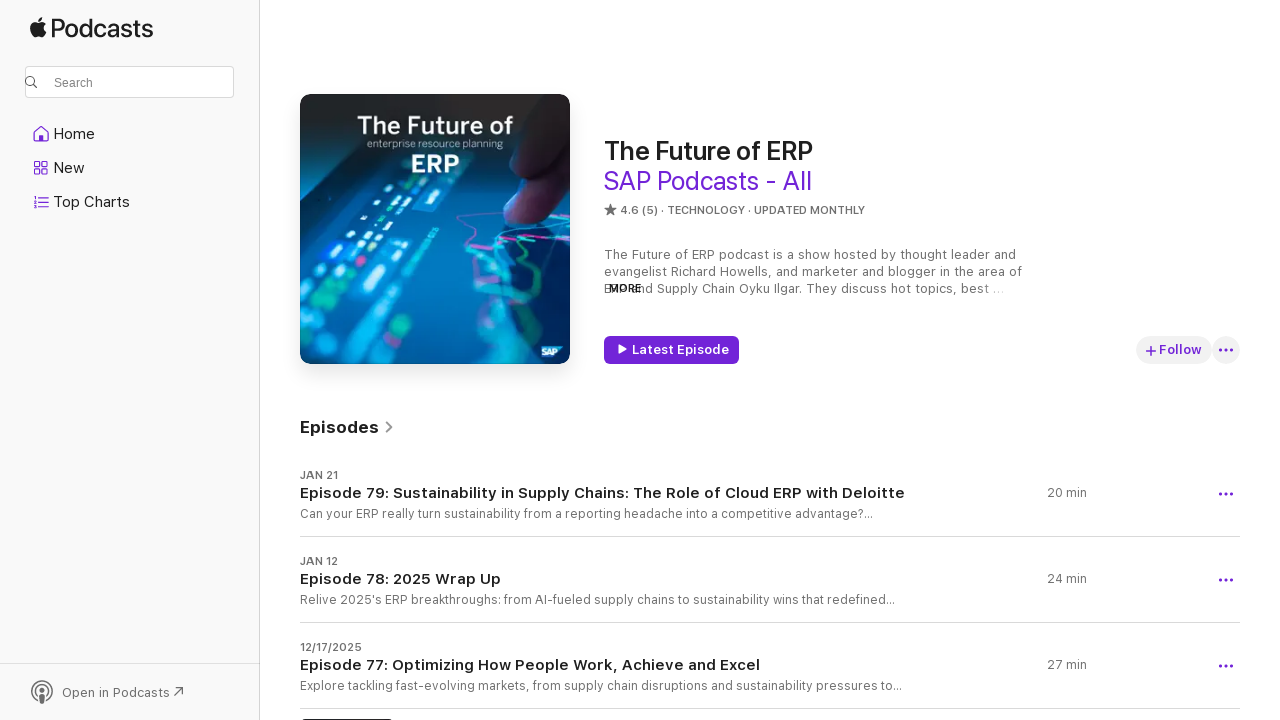

--- FILE ---
content_type: text/html
request_url: https://podcasts.apple.com/us/podcast/the-future-of-erp/id1666476329
body_size: 36569
content:
<!DOCTYPE html>
<html dir="ltr" lang="en-US">
    <head>
        <meta charset="utf-8" />
        <meta http-equiv="X-UA-Compatible" content="IE=edge" />
        <meta name="viewport" content="width=device-width,initial-scale=1" />
        <meta name="applicable-device" content="pc,mobile" />
        <meta name="referrer" content="strict-origin" />

        <link
            rel="apple-touch-icon"
            sizes="180x180"
            href="/assets/favicon/favicon-180.png"
        />
        <link
            rel="icon"
            type="image/png"
            sizes="32x32"
            href="/assets/favicon/favicon-32.png"
        />
        <link
            rel="icon"
            type="image/png"
            sizes="16x16"
            href="/assets/favicon/favicon-16.png"
        />
        <link
            rel="mask-icon"
            href="/assets/favicon/favicon.svg"
            color="#7e50df"
        />
        <link rel="manifest" href="/manifest.json" />

        <title>The Future of ERP - Podcast - Apple Podcasts</title><!-- HEAD_svelte-1frznod_START --><link rel="preconnect" href="//www.apple.com/wss/fonts" crossorigin="anonymous"><link rel="stylesheet" as="style" href="//www.apple.com/wss/fonts?families=SF+Pro,v4%7CSF+Pro+Icons,v1&amp;display=swap" type="text/css" referrerpolicy="strict-origin-when-cross-origin"><!-- HEAD_svelte-1frznod_END --><!-- HEAD_svelte-eg3hvx_START -->    <meta name="description" content="Listen to SAP SE's The Future of ERP podcast on Apple Podcasts.">  <link rel="canonical" href="https://podcasts.apple.com/us/podcast/the-future-of-erp/id1666476329">   <link rel="alternate" type="application/json+oembed" href="https://podcasts.apple.com/api/oembed?url=https%3A%2F%2Fpodcasts.apple.com%2Fus%2Fpodcast%2Fthe-future-of-erp%2Fid1666476329" title="The Future of ERP - Podcast - Apple Podcasts">  <meta name="al:ios:app_store_id" content="525463029"> <meta name="al:ios:app_name" content="Apple Podcasts"> <meta name="apple:content_id" content="1666476329"> <meta name="apple:title" content="The Future of ERP"> <meta name="apple:description" content="Listen to SAP SE's The Future of ERP podcast on Apple Podcasts.">   <meta property="og:title" content="The Future of ERP"> <meta property="og:description" content="Technology Podcast · Updated Monthly · The Future of ERP podcast is a show hosted by thought leader and evangelist Richard Howells, and marketer and blogger in the area of ERP and Supply Chain Oyku Ilgar. They discuss hot topics, best prac…"> <meta property="og:site_name" content="Apple Podcasts"> <meta property="og:url" content="https://podcasts.apple.com/us/podcast/the-future-of-erp/id1666476329"> <meta property="og:image" content="https://is1-ssl.mzstatic.com/image/thumb/Podcasts113/v4/d9/0f/68/d90f681d-cfe5-64e7-d480-7e2c7b9cc99d/mza_17496262722383296320.png/1200x1200bf-60.jpg"> <meta property="og:image:secure_url" content="https://is1-ssl.mzstatic.com/image/thumb/Podcasts113/v4/d9/0f/68/d90f681d-cfe5-64e7-d480-7e2c7b9cc99d/mza_17496262722383296320.png/1200x1200bf-60.jpg"> <meta property="og:image:alt" content="The Future of ERP"> <meta property="og:image:width" content="1200"> <meta property="og:image:height" content="1200"> <meta property="og:image:type" content="image/jpg"> <meta property="og:type" content="website"> <meta property="og:locale" content="en_US">     <meta name="twitter:title" content="The Future of ERP"> <meta name="twitter:description" content="Technology Podcast · Updated Monthly · The Future of ERP podcast is a show hosted by thought leader and evangelist Richard Howells, and marketer and blogger in the area of ERP and Supply Chain Oyku Ilgar. They discuss hot topics, best prac…"> <meta name="twitter:site" content="@ApplePodcasts"> <meta name="twitter:image" content="https://is1-ssl.mzstatic.com/image/thumb/Podcasts113/v4/d9/0f/68/d90f681d-cfe5-64e7-d480-7e2c7b9cc99d/mza_17496262722383296320.png/1200x1200bf-60.jpg"> <meta name="twitter:image:alt" content="The Future of ERP"> <meta name="twitter:card" content="summary">      <!-- HTML_TAG_START -->
                <script id=schema:show type="application/ld+json">
                    {"@context":"http://schema.org","@type":"CreativeWorkSeries","name":"The Future of ERP","description":"The Future of ERP podcast is a show hosted by thought leader and evangelist Richard Howells, and marketer and blogger in the area of ERP and Supply Chain Oyku Ilgar. They discuss hot topics, best practices, and the latest innovations to drive innovative industry-specific business models and build sustainability directly into your business. The show features interviews with experts from the world of ERP and finance and addresses the issues of the day across the business world. This is an ideal podcast for finance, operations, and IT executives to learn and share ideas and best practices with their peers.","genre":["Technology","Podcasts"],"url":"https://podcasts.apple.com/us/podcast/the-future-of-erp/id1666476329","offers":[{"@type":"Offer","category":"free","price":0}],"dateModified":"2026-01-12T19:21:00Z","thumbnailUrl":"https://is1-ssl.mzstatic.com/image/thumb/Podcasts113/v4/d9/0f/68/d90f681d-cfe5-64e7-d480-7e2c7b9cc99d/mza_17496262722383296320.png/1200x1200bf.webp","aggregateRating":{"@type":"AggregateRating","ratingValue":4.6,"reviewCount":5,"itemReviewed":{"@type":"CreativeWorkSeries","name":"The Future of ERP","description":"The Future of ERP podcast is a show hosted by thought leader and evangelist Richard Howells, and marketer and blogger in the area of ERP and Supply Chain Oyku Ilgar. They discuss hot topics, best practices, and the latest innovations to drive innovative industry-specific business models and build sustainability directly into your business. The show features interviews with experts from the world of ERP and finance and addresses the issues of the day across the business world. This is an ideal podcast for finance, operations, and IT executives to learn and share ideas and best practices with their peers.","genre":["Technology","Podcasts"],"url":"https://podcasts.apple.com/us/podcast/the-future-of-erp/id1666476329","offers":[{"@type":"Offer","category":"free","price":0}],"dateModified":"2026-01-12T19:21:00Z","thumbnailUrl":"https://is1-ssl.mzstatic.com/image/thumb/Podcasts113/v4/d9/0f/68/d90f681d-cfe5-64e7-d480-7e2c7b9cc99d/mza_17496262722383296320.png/1200x1200bf.webp"}},"workExample":[{"@type":"AudioObject","datePublished":"2026-01-21","description":"Can your ERP really turn sustainability from a reporting headache into a competitive advantage? Discover how better data, AI, and cloud ERP help companies move from sustainability slogans to embedded, measurable business value across their supply chains","duration":"PT19M52S","genre":["Technology"],"name":"Episode 79: Sustainability in Supply Chains: The Role of Cloud ERP with Deloitte","offers":[{"@type":"Offer","category":"free","price":0}],"requiresSubscription":"no","uploadDate":"2026-01-21","url":"https://podcasts.apple.com/us/podcast/episode-79-sustainability-in-supply-chains-the-role/id1666476329?i=1000745992038","thumbnailUrl":"https://is1-ssl.mzstatic.com/image/thumb/Podcasts113/v4/d9/0f/68/d90f681d-cfe5-64e7-d480-7e2c7b9cc99d/mza_17496262722383296320.png/1200x1200bf.webp"},{"@type":"AudioObject","datePublished":"2026-01-12","description":"Relive 2025's ERP breakthroughs: from AI-fueled supply chains to sustainability wins that redefined business resilience. \nThis wrap-up episode recaps game-changing insights from the year's top discussions—perfect for forward-thinking leaders.\n=====\nDi","duration":"PT23M53S","genre":["Technology"],"name":"Episode 78: 2025 Wrap Up","offers":[{"@type":"Offer","category":"free","price":0}],"requiresSubscription":"no","uploadDate":"2026-01-12","url":"https://podcasts.apple.com/us/podcast/episode-78-2025-wrap-up/id1666476329?i=1000744877020","thumbnailUrl":"https://is1-ssl.mzstatic.com/image/thumb/Podcasts113/v4/d9/0f/68/d90f681d-cfe5-64e7-d480-7e2c7b9cc99d/mza_17496262722383296320.png/1200x1200bf.webp"},{"@type":"AudioObject","datePublished":"2025-12-17","description":"Explore tackling fast-evolving markets, from supply chain disruptions and sustainability pressures to geopolitical tensions requiring agile sourcing. Key insights cover cloud ERP simplifying operations for buyers facing electric vehicle tech changes, AI","duration":"PT26M50S","genre":["Technology"],"name":"Episode 77: Optimizing How People Work, Achieve and Excel","offers":[{"@type":"Offer","category":"free","price":0}],"requiresSubscription":"no","uploadDate":"2025-12-17","url":"https://podcasts.apple.com/us/podcast/episode-77-optimizing-how-people-work-achieve-and-excel/id1666476329?i=1000740986790","thumbnailUrl":"https://is1-ssl.mzstatic.com/image/thumb/Podcasts113/v4/d9/0f/68/d90f681d-cfe5-64e7-d480-7e2c7b9cc99d/mza_17496262722383296320.png/1200x1200bf.webp"},{"@type":"AudioObject","datePublished":"2025-11-19","description":"This episode dives into the evolving landscape of enterprise technology, revealing how AI and cloud ERP are changing the pace and purpose of business operations. Join Richard Howells, Cognizant’s Gary Hayes, and SAP’s Alex Pierroutsakos as they shar","duration":"PT29M17S","genre":["Technology"],"name":"Episode 76: The Role of Cloud ERP and AI in a Digital Transformation with Cognizant’s Gary Hayes and SAP’s Alex Pierroutsakos","offers":[{"@type":"Offer","category":"free","price":0}],"requiresSubscription":"no","uploadDate":"2025-11-19","url":"https://podcasts.apple.com/us/podcast/episode-76-the-role-of-cloud-erp-and-ai/id1666476329?i=1000737357111","thumbnailUrl":"https://is1-ssl.mzstatic.com/image/thumb/Podcasts211/v4/52/d1/72/52d1726c-09d4-1b87-8d59-afa9793d20dd/mza_4977201441720968366.png/1200x1200bf.webp"},{"@type":"AudioObject","datePublished":"2025-11-12","description":"In this episode of the Future of ERP podcast, Brian Jensen, Managing Director at KPMG, breaks down the complex world of compliance in Cloud ERP environments and how businesses can navigate shared responsibility models effectively. Brian explains why com","duration":"PT26M44S","genre":["Technology"],"name":"Episode 75: Compliance Made Simple: Understanding Cloud ERP’s Role in Shared Compliance with KPMG","offers":[{"@type":"Offer","category":"free","price":0}],"requiresSubscription":"no","uploadDate":"2025-11-12","url":"https://podcasts.apple.com/us/podcast/episode-75-compliance-made-simple-understanding-cloud/id1666476329?i=1000736372130","thumbnailUrl":"https://is1-ssl.mzstatic.com/image/thumb/Podcasts211/v4/12/49/0d/12490d55-8708-9a1d-f58a-4f196be45d28/mza_14385340052494569192.png/1200x1200bf.webp"},{"@type":"AudioObject","datePublished":"2025-10-29","description":"In this episode of The Future of ERP, Richard Howells welcomes back John Froelich, senior VP at Bramasol, to discuss the dynamic growth of the subscription economy and its impact across unexpected industries. \n\n\n\n\nFrom medical devices and concre","duration":"PT23M48S","genre":["Technology"],"name":"Episode 74: Next Gen of the Subscription Economy - Who is Next?","offers":[{"@type":"Offer","category":"free","price":0}],"requiresSubscription":"no","uploadDate":"2025-10-29","url":"https://podcasts.apple.com/us/podcast/episode-74-next-gen-of-the-subscription-economy-who-is-next/id1666476329?i=1000740740598","thumbnailUrl":"https://is1-ssl.mzstatic.com/image/thumb/Podcasts221/v4/b2/91/eb/b291eb07-4509-f7c5-cb68-75c16ddeabf1/mza_13473751434277429479.png/1200x1200bf.webp"},{"@type":"AudioObject","datePublished":"2025-10-15","description":"In this episode of \"The Future of ERP,\" host Richard Howells talks with Deloitte partner Geraldine Aubert about choosing the right path for cloud ERP transformation—whether to start fresh with a greenfield implementation or upgrade existing systems wi","duration":"PT25M3S","genre":["Technology"],"name":"Episode 73: Greenfield or Brownfield with Deloitte’s Geraldine Aubert","offers":[{"@type":"Offer","category":"free","price":0}],"requiresSubscription":"no","uploadDate":"2025-10-15","url":"https://podcasts.apple.com/us/podcast/episode-73-greenfield-or-brownfield-with-deloittes/id1666476329?i=1000731906014","thumbnailUrl":"https://is1-ssl.mzstatic.com/image/thumb/Podcasts221/v4/8a/50/ab/8a50ab8a-36a1-2069-66d9-948dc1dc7830/mza_13375850828783099984.png/1200x1200bf.webp"},{"@type":"AudioObject","datePublished":"2025-10-01","description":"In this insightful episode of The Future of ERP, Ryan Throop from IBM joins hosts Richard Howells and Oyku Ilgar to explore the critical role of cybersecurity in the cloud ERP landscape. As businesses move from traditional on-premise solutions to cloud-","duration":"PT28M1S","genre":["Technology"],"name":"Episode 72: Staying One Step Ahead: Shared Security Roles in Cloud ERP Threat Prevention with IBM","offers":[{"@type":"Offer","category":"free","price":0}],"requiresSubscription":"no","uploadDate":"2025-10-01","url":"https://podcasts.apple.com/us/podcast/episode-72-staying-one-step-ahead-shared-security-roles/id1666476329?i=1000729447552","thumbnailUrl":"https://is1-ssl.mzstatic.com/image/thumb/Podcasts221/v4/b6/29/40/b62940e2-d75e-544e-b200-97925f1da8f9/mza_129488871519771409.png/1200x1200bf.webp"},{"@type":"AudioObject","datePublished":"2025-09-17","description":"In this episode of The Future of ERP, Abhishek Vesudevan from Westernacher shares the story of a company overcoming growth pains caused by disjointed systems and manual workflows. Listeners will learn how a strategic Cloud ERP implementation integrated","duration":"PT27M23S","genre":["Technology"],"name":"Episode 71: How Can Cloud ERP Serve as a Strategic Catalyst for Digital Transformation","offers":[{"@type":"Offer","category":"free","price":0}],"requiresSubscription":"no","uploadDate":"2025-09-17","url":"https://podcasts.apple.com/us/podcast/episode-71-how-can-cloud-erp-serve-as-a-strategic/id1666476329?i=1000727137753","thumbnailUrl":"https://is1-ssl.mzstatic.com/image/thumb/Podcasts221/v4/44/6e/8a/446e8a1b-c02b-ab75-b439-a886b154422f/mza_6170797854349891783.png/1200x1200bf.webp"},{"@type":"AudioObject","datePublished":"2025-09-03","description":"This episode delves into the dynamic future of retail, spotlighting the pivotal role of AI in reshaping supply chains and customer interaction. Experts discuss how retailers are harnessing AI to deliver hyper-personalized shopping experiences, leveragin","duration":"PT20M30S","genre":["Technology"],"name":"How is AI transforming your shopping experience and what does it mean for the future of retail?","offers":[{"@type":"Offer","category":"free","price":0}],"requiresSubscription":"no","uploadDate":"2025-09-03","url":"https://podcasts.apple.com/us/podcast/how-is-ai-transforming-your-shopping-experience-and/id1666476329?i=1000724673480","thumbnailUrl":"https://is1-ssl.mzstatic.com/image/thumb/Podcasts211/v4/4d/55/b3/4d55b3a5-7d40-b9a1-f6df-3a4e08a8141e/mza_11935647731893772916.png/1200x1200bf.webp"},{"@type":"AudioObject","datePublished":"2025-08-20","description":"In this episode of The Future of ERP, host Richard Howells welcomes Sakis Tabakis from E.ON Digital Technology and Max English of PwC to explore how cutting-edge cloud ERP and Generative AI are reshaping financial excellence. Sakis shares how E.ON’s D","duration":"PT27M59S","genre":["Technology"],"name":"Episode 69: Leveraging GEN AI and Cloud ERP for Next-Gen Financial Excellence with E.ON Digital Technology and PwC","offers":[{"@type":"Offer","category":"free","price":0}],"requiresSubscription":"no","uploadDate":"2025-08-20","url":"https://podcasts.apple.com/us/podcast/episode-69-leveraging-gen-ai-and-cloud-erp-for-next/id1666476329?i=1000722745590","thumbnailUrl":"https://is1-ssl.mzstatic.com/image/thumb/Podcasts211/v4/f6/d0/79/f6d07997-3aff-cc81-4ac7-6ad5df9e57b5/mza_239448980037338485.png/1200x1200bf.webp"},{"@type":"AudioObject","datePublished":"2025-08-06","description":"This episode explores the evolution of ERP cybersecurity, emphasizing the shift from on-premise to cloud ERP and the shared responsibility model. Key topics include the rising risk of cyberattacks on supply chains, the benefits of expert collaboration i","duration":"PT14M19S","genre":["Technology"],"name":"Episode 68: Cybersecurity Talks: From Complexity to Confidence with Private Cloud ERP","offers":[{"@type":"Offer","category":"free","price":0}],"requiresSubscription":"no","uploadDate":"2025-08-06","url":"https://podcasts.apple.com/us/podcast/episode-68-cybersecurity-talks-from-complexity-to-confidence/id1666476329?i=1000720835247","thumbnailUrl":"https://is1-ssl.mzstatic.com/image/thumb/Podcasts211/v4/52/da/98/52da9844-61b9-0490-b31b-ea5c667ab725/mza_7234446935387502820.png/1200x1200bf.webp"},{"@type":"AudioObject","datePublished":"2025-07-23","description":"This episode examines how generative AI is fundamentally changing ERP systems and financial decision-making. It explores AI’s role in enhancing cash flow management, forecasting, and scenario modeling by integrating diverse data sources and automating","duration":"PT26M34S","genre":["Technology"],"name":"Episode 67: How Generative AI is Revolutionizing Finance and Decision- Making with Bramasol’s John Froelich","offers":[{"@type":"Offer","category":"free","price":0}],"requiresSubscription":"no","uploadDate":"2025-07-23","url":"https://podcasts.apple.com/us/podcast/episode-67-how-generative-ai-is-revolutionizing-finance/id1666476329?i=1000718552061","thumbnailUrl":"https://is1-ssl.mzstatic.com/image/thumb/Podcasts221/v4/96/9c/a1/969ca1c6-63aa-8d8e-5041-fb334e8c91d2/mza_10986536288229942657.png/1200x1200bf.webp"},{"@type":"AudioObject","datePublished":"2025-07-09","description":"This episode examines how digital transformation, cloud migration, and AI are shaping the future of banking and ERP. It opens with an overview of the most significant trends for 2025, highlighting the shift to digital-first strategies and the growing re","duration":"PT28M9S","genre":["Technology"],"name":"Episode 66: Banking Trends: Embracing AI for the Future of Financial Services","offers":[{"@type":"Offer","category":"free","price":0}],"requiresSubscription":"no","uploadDate":"2025-07-09","url":"https://podcasts.apple.com/us/podcast/episode-66-banking-trends-embracing-ai-for-the-future/id1666476329?i=1000716470556","thumbnailUrl":"https://is1-ssl.mzstatic.com/image/thumb/Podcasts211/v4/f7/a5/9a/f7a59a2f-8cb8-6dd8-b8b7-e112abdf9087/mza_932849108093371577.png/1200x1200bf.webp"},{"@type":"AudioObject","datePublished":"2025-06-25","description":"This episode explores how technology and business truly come together to drive meaningful change, focusing on the shift from on-premise to cloud ERP. You’ll hear how companies are breaking free from outdated systems, overcoming technical debt, and emb","duration":"PT13M55S","genre":["Technology"],"name":"Episode 65: From Legacy to Leading Edge: How Cloud Solutions Empower Business Success","offers":[{"@type":"Offer","category":"free","price":0}],"requiresSubscription":"no","uploadDate":"2025-06-25","url":"https://podcasts.apple.com/us/podcast/episode-65-from-legacy-to-leading-edge-how-cloud-solutions/id1666476329?i=1000714444777","thumbnailUrl":"https://is1-ssl.mzstatic.com/image/thumb/Podcasts211/v4/22/fa/0a/22fa0a90-7b51-1bc0-45c4-dc35e218d2fa/mza_18035072658368536058.png/1200x1200bf.webp"}]}
                </script>
                <!-- HTML_TAG_END -->    <!-- HEAD_svelte-eg3hvx_END --><!-- HEAD_svelte-1p7jl_START --><!-- HEAD_svelte-1p7jl_END -->
      <script type="module" crossorigin src="/assets/index~2c50f96d46.js"></script>
      <link rel="stylesheet" href="/assets/index~965ccb6a44.css">
    </head>
    <body>
        <svg style="display: none" xmlns="http://www.w3.org/2000/svg">
            <symbol id="play-circle-fill" viewBox="0 0 60 60">
                <path
                    class="icon-circle-fill__circle"
                    fill="var(--iconCircleFillBG, transparent)"
                    d="M30 60c16.411 0 30-13.617 30-30C60 13.588 46.382 0 29.971 0 13.588 0 .001 13.588.001 30c0 16.383 13.617 30 30 30Z"
                />
                <path
                    fill="var(--iconFillArrow, var(--keyColor, black))"
                    d="M24.411 41.853c-1.41.853-3.028.177-3.028-1.294V19.47c0-1.44 1.735-2.058 3.028-1.294l17.265 10.235a1.89 1.89 0 0 1 0 3.265L24.411 41.853Z"
                />
            </symbol>
        </svg>
        <script defer src="/assets/focus-visible/focus-visible.min.js"></script>
        

        <script
            async
            src="/includes/js-cdn/musickit/v3/amp/musickit.js"
        ></script>
        <script
            type="module"
            async
            src="/includes/js-cdn/musickit/v3/components/musickit-components/musickit-components.esm.js"
        ></script>
        <script
            nomodule
            async
            src="/includes/js-cdn/musickit/v3/components/musickit-components/musickit-components.js"
        ></script>
        <div id="body-container">
              <div class="app-container svelte-ybg737" data-testid="app-container"> <div class="header svelte-1jb51s" data-testid="header"><nav data-testid="navigation" class="navigation svelte-13li0vp"><div class="navigation__header svelte-13li0vp"><div data-testid="logo" class="logo svelte-1gk6pig"> <a aria-label="Apple Podcasts" role="img" href="https://podcasts.apple.com/us/new" class="svelte-1gk6pig"><svg height="12" viewBox="0 0 67 12" width="67" class="podcasts-logo" aria-hidden="true"><path d="M45.646 3.547c1.748 0 2.903.96 2.903 2.409v5.048h-1.44V9.793h-.036c-.424.819-1.35 1.337-2.31 1.337-1.435 0-2.437-.896-2.437-2.22 0-1.288.982-2.065 2.722-2.17l2.005-.112v-.56c0-.82-.536-1.282-1.448-1.282-.836 0-1.42.4-1.539 1.037H42.66c.042-1.33 1.274-2.276 2.986-2.276zm-22.971 0c2.123 0 3.474 1.456 3.474 3.774 0 2.325-1.344 3.774-3.474 3.774s-3.474-1.45-3.474-3.774c0-2.318 1.358-3.774 3.474-3.774zm15.689 0c1.88 0 3.05 1.19 3.174 2.626h-1.434c-.132-.778-.737-1.359-1.726-1.359-1.156 0-1.922.974-1.922 2.507 0 1.568.773 2.514 1.936 2.514.933 0 1.545-.47 1.712-1.324h1.448c-.167 1.548-1.399 2.584-3.174 2.584-2.089 0-3.453-1.435-3.453-3.774 0-2.29 1.364-3.774 3.439-3.774zm14.263.007c1.622 0 2.785.903 2.82 2.206h-1.414c-.062-.652-.612-1.05-1.448-1.05-.814 0-1.357.377-1.357.952 0 .44.362.735 1.12.924l1.233.287c1.476.357 2.033.903 2.033 1.981 0 1.33-1.254 2.241-3.043 2.241-1.726 0-2.889-.89-3-2.234h1.49c.104.708.668 1.086 1.58 1.086.898 0 1.462-.371 1.462-.96 0-.455-.279-.7-1.044-.896L51.75 7.77c-1.323-.322-1.991-1.001-1.991-2.024 0-1.302 1.163-2.191 2.868-2.191zm11.396 0c1.622 0 2.784.903 2.82 2.206h-1.414c-.063-.652-.613-1.05-1.448-1.05-.815 0-1.358.377-1.358.952 0 .44.362.735 1.121.924l1.232.287C66.452 7.23 67 7.776 67 8.854c0 1.33-1.244 2.241-3.033 2.241-1.726 0-2.889-.89-3-2.234h1.49c.104.708.668 1.086 1.58 1.086.898 0 1.461-.371 1.461-.96 0-.455-.278-.7-1.044-.896l-1.308-.322c-1.323-.322-1.992-1.001-1.992-2.024 0-1.302 1.163-2.191 2.869-2.191zM6.368 2.776l.221.001c.348.028 1.352.135 1.994 1.091-.053.04-1.19.7-1.177 2.088.013 1.656 1.445 2.209 1.458 2.222-.013.041-.227.782-.749 1.55-.455.673-.924 1.333-1.673 1.346-.723.014-.964-.43-1.793-.43-.83 0-1.098.417-1.78.444-.723.027-1.272-.715-1.727-1.388C.205 8.34-.504 5.862.46 4.191c.468-.835 1.325-1.36 2.248-1.373.71-.013 1.365.471 1.793.471.429 0 1.191-.565 2.088-.512zM33.884.9v10.104h-1.462V9.751h-.028c-.432.84-1.267 1.33-2.332 1.33-1.83 0-3.077-1.484-3.077-3.76s1.246-3.76 3.063-3.76c1.051 0 1.88.49 2.297 1.302h.028V.9zm24.849.995v1.743h1.392v1.197h-1.392v4.061c0 .63.279.925.891.925.153 0 .397-.021.494-.035v1.19c-.167.042-.5.07-.835.07-1.483 0-2.06-.56-2.06-1.989V4.835h-1.066V3.638h1.065V1.895zM15.665.9c1.949 0 3.306 1.352 3.306 3.32 0 1.974-1.385 3.332-3.355 3.332h-2.158v3.452h-1.56V.9zm31.388 6.778-1.803.112c-.898.056-1.406.448-1.406 1.078 0 .645.529 1.065 1.336 1.065 1.051 0 1.873-.729 1.873-1.688zM22.675 4.793c-1.218 0-1.942.946-1.942 2.528 0 1.596.724 2.528 1.942 2.528s1.942-.932 1.942-2.528c0-1.59-.724-2.528-1.942-2.528zm7.784.056c-1.17 0-1.935.974-1.935 2.472 0 1.512.765 2.479 1.935 2.479 1.155 0 1.928-.98 1.928-2.479 0-1.484-.773-2.472-1.928-2.472zM15.254 2.224h-1.796v4.012h1.789c1.357 0 2.13-.735 2.13-2.01 0-1.274-.773-2.002-2.123-2.002zM6.596.13c.067.649-.188 1.283-.563 1.756-.39.46-1.007.824-1.624.77-.08-.621.228-1.283.577-1.688.389-.473 1.06-.81 1.61-.838z"></path></svg></a> </div> <div class="search-input-wrapper svelte-1gxcl7k" data-testid="search-input"><div data-testid="amp-search-input" aria-controls="search-suggestions" aria-expanded="false" aria-haspopup="listbox" aria-owns="search-suggestions" class="search-input-container svelte-rg26q6" tabindex="-1" role=""><div class="flex-container svelte-rg26q6"><form id="search-input-form" class="svelte-rg26q6"><svg height="16" width="16" viewBox="0 0 16 16" class="search-svg" aria-hidden="true"><path d="M11.87 10.835c.018.015.035.03.051.047l3.864 3.863a.735.735 0 1 1-1.04 1.04l-3.863-3.864a.744.744 0 0 1-.047-.051 6.667 6.667 0 1 1 1.035-1.035zM6.667 12a5.333 5.333 0 1 0 0-10.667 5.333 5.333 0 0 0 0 10.667z"></path></svg> <input value="" aria-autocomplete="list" aria-multiline="false" aria-controls="search-suggestions" placeholder="Search" spellcheck="false" autocomplete="off" autocorrect="off" autocapitalize="off" type="text" inputmode="search" class="search-input__text-field svelte-rg26q6" data-testid="search-input__text-field"></form> </div> <div data-testid="search-scope-bar"></div>   </div> </div></div> <div data-testid="navigation-content" class="navigation__content svelte-13li0vp" id="navigation" aria-hidden="false"><div class="navigation__scrollable-container svelte-13li0vp"><div data-testid="navigation-items-primary" class="navigation-items navigation-items--primary svelte-ng61m8"> <ul class="navigation-items__list svelte-ng61m8">  <li class="navigation-item navigation-item__home svelte-1a5yt87" aria-selected="false" data-testid="navigation-item"> <a href="https://podcasts.apple.com/us/home" class="navigation-item__link svelte-1a5yt87" role="button" data-testid="home" aria-pressed="false"><div class="navigation-item__content svelte-zhx7t9"> <span class="navigation-item__icon svelte-zhx7t9"> <svg xmlns="http://www.w3.org/2000/svg" width="24" height="24" viewBox="0 0 24 24" aria-hidden="true"><path d="M6.392 19.41H17.84c1.172 0 1.831-.674 1.831-1.787v-6.731c0-.689-.205-1.18-.732-1.612l-5.794-4.863c-.322-.271-.651-.403-1.025-.403-.374 0-.703.132-1.025.403L5.3 9.28c-.527.432-.732.923-.732 1.612v6.73c0 1.114.659 1.788 1.823 1.788Zm0-1.106c-.402 0-.717-.293-.717-.681v-6.731c0-.352.088-.564.337-.77l5.793-4.855c.11-.088.227-.147.315-.147s.205.059.315.147l5.793 4.856c.242.205.337.417.337.769v6.73c0 .389-.315.682-.725.682h-3.596v-4.431c0-.337-.22-.557-.557-.557H10.56c-.337 0-.564.22-.564.557v4.43H6.392Z"></path></svg> </span> <span class="navigation-item__label svelte-zhx7t9"> Home </span> </div></a>  </li>  <li class="navigation-item navigation-item__new svelte-1a5yt87" aria-selected="false" data-testid="navigation-item"> <a href="https://podcasts.apple.com/us/new" class="navigation-item__link svelte-1a5yt87" role="button" data-testid="new" aria-pressed="false"><div class="navigation-item__content svelte-zhx7t9"> <span class="navigation-item__icon svelte-zhx7t9"> <svg xmlns="http://www.w3.org/2000/svg" width="24" height="24" viewBox="0 0 24 24" aria-hidden="true"><path d="M9.739 11.138c.93 0 1.399-.47 1.399-1.436V6.428c0-.967-.47-1.428-1.4-1.428h-3.34C5.469 5 5 5.461 5 6.428v3.274c0 .967.469 1.436 1.399 1.436h3.34Zm7.346 0c.93 0 1.399-.47 1.399-1.436V6.428c0-.967-.469-1.428-1.399-1.428h-3.333c-.937 0-1.406.461-1.406 1.428v3.274c0 .967.469 1.436 1.406 1.436h3.333Zm-7.368-1.033H6.414c-.257 0-.381-.132-.381-.403V6.428c0-.263.124-.395.38-.395h3.304c.256 0 .388.132.388.395v3.274c0 .271-.132.403-.388.403Zm7.353 0h-3.303c-.264 0-.388-.132-.388-.403V6.428c0-.263.124-.395.388-.395h3.303c.257 0 .381.132.381.395v3.274c0 .271-.124.403-.38.403Zm-7.33 8.379c.93 0 1.399-.462 1.399-1.428v-3.282c0-.96-.47-1.428-1.4-1.428h-3.34c-.93 0-1.398.469-1.398 1.428v3.282c0 .966.469 1.428 1.399 1.428h3.34Zm7.346 0c.93 0 1.399-.462 1.399-1.428v-3.282c0-.96-.469-1.428-1.399-1.428h-3.333c-.937 0-1.406.469-1.406 1.428v3.282c0 .966.469 1.428 1.406 1.428h3.333ZM9.717 17.45H6.414c-.257 0-.381-.132-.381-.395v-3.274c0-.271.124-.403.38-.403h3.304c.256 0 .388.132.388.403v3.274c0 .263-.132.395-.388.395Zm7.353 0h-3.303c-.264 0-.388-.132-.388-.395v-3.274c0-.271.124-.403.388-.403h3.303c.257 0 .381.132.381.403v3.274c0 .263-.124.395-.38.395Z"></path></svg> </span> <span class="navigation-item__label svelte-zhx7t9"> New </span> </div></a>  </li>  <li class="navigation-item navigation-item__charts svelte-1a5yt87" aria-selected="false" data-testid="navigation-item"> <a href="https://podcasts.apple.com/us/charts" class="navigation-item__link svelte-1a5yt87" role="button" data-testid="charts" aria-pressed="false"><div class="navigation-item__content svelte-zhx7t9"> <span class="navigation-item__icon svelte-zhx7t9"> <svg xmlns="http://www.w3.org/2000/svg" width="24" height="24" viewBox="0 0 24 24" aria-hidden="true"><path d="M6.597 9.362c.278 0 .476-.161.476-.49V6.504c0-.307-.22-.505-.542-.505-.257 0-.418.088-.6.212l-.52.36c-.147.102-.228.197-.228.35 0 .191.147.323.315.323.095 0 .14-.015.264-.102l.337-.227h.014V8.87c0 .33.19.49.484.49Zm12.568-.886c.33 0 .593-.257.593-.586a.586.586 0 0 0-.593-.594h-9.66a.586.586 0 0 0-.594.594c0 .33.264.586.593.586h9.661ZM7.3 13.778c.198 0 .351-.139.351-.344 0-.22-.146-.359-.351-.359H6.252v-.022l.601-.483c.498-.41.696-.645.696-1.077 0-.586-.49-.981-1.282-.981-.703 0-1.208.366-1.208.835 0 .234.153.359.402.359.169 0 .279-.052.381-.22.103-.176.235-.271.44-.271.212 0 .366.139.366.344 0 .176-.088.33-.469.63l-.96.791a.493.493 0 0 0-.204.41c0 .227.16.388.402.388H7.3Zm11.865-.871a.59.59 0 1 0 0-1.18h-9.66a.59.59 0 1 0 0 1.18h9.66ZM6.282 18.34c.871 0 1.384-.388 1.384-1.003 0-.403-.278-.681-.784-.725v-.022c.367-.066.66-.315.66-.74 0-.557-.542-.864-1.268-.864-.57 0-1.193.27-1.193.754 0 .205.146.352.373.352.161 0 .234-.066.337-.176.168-.183.3-.242.483-.242.227 0 .396.11.396.33 0 .205-.176.308-.476.308h-.08c-.206 0-.338.102-.338.314 0 .198.125.315.337.315h.095c.33 0 .506.11.506.337 0 .198-.183.345-.432.345-.257 0-.44-.147-.579-.286-.088-.08-.161-.14-.3-.14-.235 0-.403.14-.403.367 0 .505.688.776 1.282.776Zm12.883-1.01c.33 0 .593-.257.593-.586a.586.586 0 0 0-.593-.594h-9.66a.586.586 0 0 0-.594.594c0 .33.264.586.593.586h9.661Z"></path></svg> </span> <span class="navigation-item__label svelte-zhx7t9"> Top Charts </span> </div></a>  </li>  <li class="navigation-item navigation-item__search svelte-1a5yt87" aria-selected="false" data-testid="navigation-item"> <a href="https://podcasts.apple.com/us/search" class="navigation-item__link svelte-1a5yt87" role="button" data-testid="search" aria-pressed="false"><div class="navigation-item__content svelte-zhx7t9"> <span class="navigation-item__icon svelte-zhx7t9"> <svg height="24" viewBox="0 0 24 24" width="24" aria-hidden="true"><path d="M17.979 18.553c.476 0 .813-.366.813-.835a.807.807 0 0 0-.235-.586l-3.45-3.457a5.61 5.61 0 0 0 1.158-3.413c0-3.098-2.535-5.633-5.633-5.633C7.542 4.63 5 7.156 5 10.262c0 3.098 2.534 5.632 5.632 5.632a5.614 5.614 0 0 0 3.274-1.055l3.472 3.472a.835.835 0 0 0 .6.242zm-7.347-3.875c-2.417 0-4.416-2-4.416-4.416 0-2.417 2-4.417 4.416-4.417 2.417 0 4.417 2 4.417 4.417s-2 4.416-4.417 4.416z" fill-opacity=".95"></path></svg> </span> <span class="navigation-item__label svelte-zhx7t9"> Search </span> </div></a>  </li></ul> </div>   </div> <div class="navigation__native-cta"><div slot="native-cta"></div></div></div> </nav> </div>  <div id="scrollable-page" class="scrollable-page svelte-ofwq8g" data-testid="main-section" aria-hidden="false"> <div class="player-bar svelte-dsbdte" data-testid="player-bar" aria-label="Media Controls" aria-hidden="false">   </div> <main data-testid="main" class="svelte-n0itnb"><div class="content-container svelte-n0itnb" data-testid="content-container">    <div class="page-container svelte-1vsyrnf">    <div class="section section--showHeaderRegular svelte-1cj8vg9 without-bottom-spacing" data-testid="section-container" aria-label="Featured" aria-hidden="false"> <div class="shelf-content" data-testid="shelf-content"> <div class="container-detail-header svelte-rknnd2" data-testid="container-detail-header"><div class="show-artwork svelte-123qhuj" slot="artwork" style="--background-color:#1d181f; --joe-color:#1d181f;"><div data-testid="artwork-component" class="artwork-component artwork-component--aspect-ratio artwork-component--orientation-square svelte-g1i36u container-style   artwork-component--fullwidth    artwork-component--has-borders" style="
            --artwork-bg-color: #1d181f;
            --aspect-ratio: 1;
            --placeholder-bg-color: #1d181f;
       ">   <picture class="svelte-g1i36u"><source sizes=" (max-width:999px) 270px,(min-width:1000px) and (max-width:1319px) 300px,(min-width:1320px) and (max-width:1679px) 300px,300px" srcset="https://is1-ssl.mzstatic.com/image/thumb/Podcasts113/v4/d9/0f/68/d90f681d-cfe5-64e7-d480-7e2c7b9cc99d/mza_17496262722383296320.png/270x270bb.webp 270w,https://is1-ssl.mzstatic.com/image/thumb/Podcasts113/v4/d9/0f/68/d90f681d-cfe5-64e7-d480-7e2c7b9cc99d/mza_17496262722383296320.png/300x300bb.webp 300w,https://is1-ssl.mzstatic.com/image/thumb/Podcasts113/v4/d9/0f/68/d90f681d-cfe5-64e7-d480-7e2c7b9cc99d/mza_17496262722383296320.png/540x540bb.webp 540w,https://is1-ssl.mzstatic.com/image/thumb/Podcasts113/v4/d9/0f/68/d90f681d-cfe5-64e7-d480-7e2c7b9cc99d/mza_17496262722383296320.png/600x600bb.webp 600w" type="image/webp"> <source sizes=" (max-width:999px) 270px,(min-width:1000px) and (max-width:1319px) 300px,(min-width:1320px) and (max-width:1679px) 300px,300px" srcset="https://is1-ssl.mzstatic.com/image/thumb/Podcasts113/v4/d9/0f/68/d90f681d-cfe5-64e7-d480-7e2c7b9cc99d/mza_17496262722383296320.png/270x270bb-60.jpg 270w,https://is1-ssl.mzstatic.com/image/thumb/Podcasts113/v4/d9/0f/68/d90f681d-cfe5-64e7-d480-7e2c7b9cc99d/mza_17496262722383296320.png/300x300bb-60.jpg 300w,https://is1-ssl.mzstatic.com/image/thumb/Podcasts113/v4/d9/0f/68/d90f681d-cfe5-64e7-d480-7e2c7b9cc99d/mza_17496262722383296320.png/540x540bb-60.jpg 540w,https://is1-ssl.mzstatic.com/image/thumb/Podcasts113/v4/d9/0f/68/d90f681d-cfe5-64e7-d480-7e2c7b9cc99d/mza_17496262722383296320.png/600x600bb-60.jpg 600w" type="image/jpeg"> <img alt="" class="artwork-component__contents artwork-component__image svelte-g1i36u" src="/assets/artwork/1x1.gif" role="presentation" decoding="async" width="300" height="300" fetchpriority="auto" style="opacity: 1;"></picture> </div> </div> <div class="headings svelte-rknnd2"> <h1 class="headings__title svelte-rknnd2" data-testid="non-editable-product-title"><span dir="auto">The Future of ERP</span></h1> <div class="headings__subtitles svelte-rknnd2" data-testid="product-subtitles"><div class="subtitle-action svelte-123qhuj"> <a data-testid="click-action" href="https://podcasts.apple.com/us/channel/sap-podcasts-all/id6756373679" class="link-action svelte-1c9ml6j" dir="auto">SAP Podcasts - All</a></div></div>  <div class="headings__metadata-bottom svelte-rknnd2"><ul class="metadata svelte-123qhuj"><li aria-label="4.6 out of 5, 5 ratings" class="svelte-123qhuj"><span class="star svelte-123qhuj" aria-hidden="true"><svg class="icon" viewBox="0 0 64 64" title=""><path d="M13.559 60.051c1.102.86 2.5.565 4.166-.645l14.218-10.455L46.19 59.406c1.666 1.21 3.037 1.505 4.166.645 1.102-.833 1.344-2.204.672-4.166l-5.618-16.718 14.353-10.32c1.666-1.183 2.338-2.42 1.908-3.764-.43-1.29-1.693-1.935-3.763-1.908l-17.605.108-5.348-16.8C34.308 4.496 33.34 3.5 31.944 3.5c-1.372 0-2.34.995-2.984 2.984L23.61 23.283l-17.605-.108c-2.07-.027-3.333.618-3.763 1.908-.457 1.344.242 2.58 1.909 3.763l14.352 10.321-5.617 16.718c-.672 1.962-.43 3.333.672 4.166Z"></path></svg></span> 4.6 (5) </li><li class="svelte-123qhuj">TECHNOLOGY</li><li class="svelte-123qhuj">UPDATED MONTHLY</li></ul> </div></div> <div class="description svelte-rknnd2" data-testid="description">  <div class="truncate-wrapper svelte-1ji3yu5"><p data-testid="truncate-text" dir="auto" class="content svelte-1ji3yu5" style="--lines: 3; --line-height: var(--lineHeight, 16); --link-length: 4;"><!-- HTML_TAG_START -->The Future of ERP podcast is a show hosted by thought leader and evangelist Richard Howells, and marketer and blogger in the area of ERP and Supply Chain Oyku Ilgar. They discuss hot topics, best practices, and the latest innovations to drive innovative industry-specific business models and build sustainability directly into your business. The show features interviews with experts from the world of ERP and finance and addresses the issues of the day across the business world. This is an ideal podcast for finance, operations, and IT executives to learn and share ideas and best practices with their peers.<!-- HTML_TAG_END --></p> </div> </div> <div class="primary-actions svelte-rknnd2"><div class="primary-actions__button primary-actions__button--play svelte-rknnd2"><div class="button-action svelte-1dchn99 primary" data-testid="button-action"> <div class="button svelte-5myedz primary" data-testid="button-base-wrapper"><button data-testid="button-base" type="button"  class="svelte-5myedz"> <span data-testid="button-icon-play" class="icon svelte-1dchn99"><svg height="16" viewBox="0 0 16 16" width="16"><path d="m4.4 15.14 10.386-6.096c.842-.459.794-1.64 0-2.097L4.401.85c-.87-.53-2-.12-2 .82v12.625c0 .966 1.06 1.4 2 .844z"></path></svg></span>  Latest Episode  </button> </div> </div> </div> <div class="primary-actions__button primary-actions__button--shuffle svelte-rknnd2"> </div></div> <div class="secondary-actions svelte-rknnd2"><div slot="secondary-actions"><div class="cloud-buttons svelte-1vilthy" data-testid="cloud-buttons"><div class="cloud-buttons__save svelte-1vilthy"><div class="follow-button svelte-1mgiikm" data-testid="follow-button"><div class="follow-button__background svelte-1mgiikm" data-svelte-h="svelte-16r4sto"><div class="follow-button__background-fill svelte-1mgiikm"></div></div> <div class="follow-button__button-wrapper svelte-1mgiikm"><div data-testid="button-unfollow" class="follow-button__button follow-button__button--unfollow svelte-1mgiikm"><div class="button svelte-5myedz      pill" data-testid="button-base-wrapper"><button data-testid="button-base" aria-label="Unfollow Show" type="button" disabled class="svelte-5myedz"> <svg height="16" viewBox="0 0 16 16" width="16"><path d="M6.233 14.929a.896.896 0 0 0 .79-.438l7.382-11.625c.14-.226.196-.398.196-.578 0-.43-.282-.71-.711-.71-.313 0-.485.1-.672.398l-7.016 11.18-3.64-4.766c-.196-.274-.391-.383-.672-.383-.446 0-.75.304-.75.734 0 .18.078.383.226.57l4.055 5.165c.234.304.476.453.812.453Z"></path></svg> </button> </div></div> <div class="follow-button__button follow-button__button--follow svelte-1mgiikm"><button aria-label="Follow Show" data-testid="button-follow"  class="svelte-1mgiikm"><div class="button__content svelte-1mgiikm"><div class="button__content-group svelte-1mgiikm"><div class="button__icon svelte-1mgiikm" aria-hidden="true"><svg width="10" height="10" viewBox="0 0 10 10" xmlns="http://www.w3.org/2000/svg" fill-rule="evenodd" clip-rule="evenodd" stroke-linejoin="round" stroke-miterlimit="2" class="add-to-library__glyph add-to-library__glyph-add" aria-hidden="true"><path d="M.784 5.784h3.432v3.432c0 .43.354.784.784.784.43 0 .784-.354.784-.784V5.784h3.432a.784.784 0 1 0 0-1.568H5.784V.784A.788.788 0 0 0 5 0a.788.788 0 0 0-.784.784v3.432H.784a.784.784 0 1 0 0 1.568z" fill-rule="nonzero"></path></svg></div> <div class="button__text">Follow</div></div></div></button></div></div> </div></div> <amp-contextual-menu-button config="[object Object]" class="svelte-dj0bcp"> <span aria-label="MORE" class="more-button svelte-dj0bcp more-button--platter" data-testid="more-button" slot="trigger-content"><svg width="28" height="28" viewBox="0 0 28 28" class="glyph" xmlns="http://www.w3.org/2000/svg"><circle fill="var(--iconCircleFill, transparent)" cx="14" cy="14" r="14"></circle><path fill="var(--iconEllipsisFill, white)" d="M10.105 14c0-.87-.687-1.55-1.564-1.55-.862 0-1.557.695-1.557 1.55 0 .848.695 1.55 1.557 1.55.855 0 1.564-.702 1.564-1.55zm5.437 0c0-.87-.68-1.55-1.542-1.55A1.55 1.55 0 0012.45 14c0 .848.695 1.55 1.55 1.55.848 0 1.542-.702 1.542-1.55zm5.474 0c0-.87-.687-1.55-1.557-1.55-.87 0-1.564.695-1.564 1.55 0 .848.694 1.55 1.564 1.55.848 0 1.557-.702 1.557-1.55z"></path></svg></span> </amp-contextual-menu-button> </div></div></div></div> </div></div> <div class="section section--episode svelte-1cj8vg9" data-testid="section-container" aria-label="Episodes" aria-hidden="false"><div class="header svelte-fr9z27">  <div class="header-title-wrapper svelte-fr9z27">    <h2 class="title svelte-fr9z27 title-link" data-testid="header-title"><button type="button" class="title__button svelte-fr9z27" role="link" tabindex="0"><span class="dir-wrapper" dir="auto">Episodes</span> <svg class="chevron" xmlns="http://www.w3.org/2000/svg" viewBox="0 0 64 64" aria-hidden="true"><path d="M19.817 61.863c1.48 0 2.672-.515 3.702-1.546l24.243-23.63c1.352-1.385 1.996-2.737 2.028-4.443 0-1.674-.644-3.09-2.028-4.443L23.519 4.138c-1.03-.998-2.253-1.513-3.702-1.513-2.994 0-5.409 2.382-5.409 5.344 0 1.481.612 2.833 1.739 3.96l20.99 20.347-20.99 20.283c-1.127 1.126-1.739 2.478-1.739 3.96 0 2.93 2.415 5.344 5.409 5.344Z"></path></svg></button></h2> </div> <div slot="buttons" class="section-header-buttons svelte-1cj8vg9"></div> </div> <div class="shelf-content" data-testid="shelf-content"><ol data-testid="episodes-list" class="svelte-834w84"><li class="svelte-834w84"><div class="episode svelte-1pja8da"> <a data-testid="click-action" href="https://podcasts.apple.com/us/podcast/episode-79-sustainability-in-supply-chains-the-role/id1666476329?i=1000745992038" class="link-action svelte-1c9ml6j"> <div data-testid="episode-wrapper" class="episode-wrapper svelte-1pja8da uses-wide-layout"> <div class="episode-details-container svelte-1pja8da"><section class="episode-details-container svelte-18s13vx episode-details-container--wide-layout" data-testid="episode-content"><div class="episode-details svelte-18s13vx"><div class="episode-details__eyebrow svelte-18s13vx"> <p class="episode-details__published-date svelte-18s13vx" data-testid="episode-details__published-date">JAN 21</p> </div> <div class="episode-details__title svelte-18s13vx"> <h3 class="episode-details__title-wrapper svelte-18s13vx" dir="auto"> <div class="multiline-clamp svelte-1a7gcr6 multiline-clamp--overflow" style="--mc-lineClamp: var(--defaultClampOverride, 3);" role="text"> <span class="multiline-clamp__text svelte-1a7gcr6"><span class="episode-details__title-text" data-testid="episode-lockup-title">Episode 79: Sustainability in Supply Chains: The Role of Cloud ERP with Deloitte</span></span> </div></h3> </div> <div class="episode-details__summary svelte-18s13vx" data-testid="episode-content__summary"><p dir="auto"> <div class="multiline-clamp svelte-1a7gcr6 multiline-clamp--overflow" style="--mc-lineClamp: var(--defaultClampOverride, 1);" role="text"> <span class="multiline-clamp__text svelte-1a7gcr6"><!-- HTML_TAG_START -->Can your ERP really turn sustainability from a reporting headache into a competitive advantage? Discover how better data, AI, and cloud ERP help companies move from sustainability slogans to embedded, measurable business value across their supply chains. ===== This episode of The Future of ERP explores how companies can turn sustainability into a core business capability by using robust data foundations, cloud ERP, and closer collaboration across their value chains. Deloitte partner Brian Jobe, carbon accounting lead and SAP sustainability lead, explains why almost every sustainability challenge ultimately comes down to the quality, granularity, and reliability of enterprise data. He compares global regulatory frameworks and highlights how emerging harmonization will shape what “good” looks like for sustainability reporting across industries and regions. The conversation dives into the pivotal role of cloud ERP and supply chain solutions in providing near real-time insight, especially for scope 3 emissions, traceability, and responsible sourcing beyond the four walls of the enterprise. Brian shares best practices on engaging suppliers, embedding sustainability into procurement, finance, operations, and investor relations, and using AI to turn data into actionable insights - once the data foundation is in place. The episode closes with a clear vision for the future of ERP, where sustainability KPIs sit inside everyday management dashboards rather than in a separate “green” silo, and listeners are invited to follow the podcast for more practical conversations like this. ⁠⁠Download Episode Transcript⁠⁠ Useful Links: ⁠SAP Cloud ERP⁠ ⁠Deloitte⁠ Follow Us on Social Media! ⁠⁠SAP Cloud ERP - LinkedIn⁠⁠ ===== Guest: Brian Jobe,&nbsp;Lead for SAP Sustainability at Deloitte Brian is Deloitte’s lead for SAP Sustainability, focused on identifying opportunities to drive business value through sustainability offerings across our global network.&nbsp; Brian is also the Carbon Accounting leader for the US, focused on supporting clients on their journey to implementing and operationalizing data, processes, and technology to address the regulatory and market-based pressures related to sustainability.&nbsp; In these dual roles, Brian has a unique perspective on how SAP can be leveraged for sustainability outcomes. &nbsp; Brian has more than 25 years of experience in providing data strategy, reporting process, controls, and governance services, primarily to clients in the&nbsp; life sciences and health care sectors.&nbsp; He also works with many of Deloitte’s largest audit clients on a technical consultation basis relating to complex accounting matters. He holds a Bachelors of Science in Economics with concentrations in Accounting and Information Systems from the Wharton School of the University of Pennsylvania. He is licensed as a CPA in New York and New Jersey, and is a member of the AICPA. Host: Richard Howells, SAP Richard Howells has been working in the Supply Chain Management and Manufacturing space for over 30 years. He is responsible for driving the thought leadership and awareness of SAP’s ERP, Finance, and Supply Chain solutions and is an active writer, podcaster, and thought leader on the topics of supply chain, Industry 4.0, digitization, and sustainability. Follow Richard Howell on ⁠⁠LinkedIn⁠⁠ and ⁠⁠X⁠⁠ ===== Key Topics: sustainability, cloud ERP, data, carbon accounting, scope 3, supply chain, AI, regulations, procurement, Deloitte<!-- HTML_TAG_END --></span> </div></p></div> <div class="episode-details__meta svelte-18s13vx"><div class="play-button-wrapper play-button-wrapper--meta svelte-mm28iu">  <div class="interactive-play-button svelte-1mtc38i" data-testid="interactive-play-button"><button aria-label="Play" class="play-button svelte-19j07e7 play-button--platter    is-stand-alone" data-testid="play-button"><svg aria-hidden="true" class="icon play-svg" data-testid="play-icon" iconState="play"><use href="#play-circle-fill"></use></svg> </button> </div></div></div></div> </section> <section class="sub-container svelte-mm28iu lockup-has-artwork uses-wide-layout"><div class="episode-block svelte-mm28iu"><div class="play-button-wrapper play-button-wrapper--duration svelte-mm28iu">  <div class="interactive-play-button svelte-1mtc38i" data-testid="interactive-play-button"><button aria-label="Play" class="play-button svelte-19j07e7 play-button--platter    is-stand-alone" data-testid="play-button"><svg aria-hidden="true" class="icon play-svg" data-testid="play-icon" iconState="play"><use href="#play-circle-fill"></use></svg> </button> </div></div> <div class="episode-duration-container svelte-mm28iu"><div class="duration svelte-rzxh9h   duration--alt" data-testid="episode-duration"><div class="progress-bar svelte-rzxh9h"></div> <div class="progress-time svelte-rzxh9h">20 min</div> </div></div> <div class="cloud-buttons-wrapper svelte-mm28iu"><div class="cloud-buttons svelte-1vilthy" data-testid="cloud-buttons"><div class="cloud-buttons__save svelte-1vilthy"><div slot="override-save-button" class="cloud-buttons__save svelte-mm28iu"></div></div> <amp-contextual-menu-button config="[object Object]" class="svelte-dj0bcp"> <span aria-label="MORE" class="more-button svelte-dj0bcp  more-button--non-platter" data-testid="more-button" slot="trigger-content"><svg width="28" height="28" viewBox="0 0 28 28" class="glyph" xmlns="http://www.w3.org/2000/svg"><circle fill="var(--iconCircleFill, transparent)" cx="14" cy="14" r="14"></circle><path fill="var(--iconEllipsisFill, white)" d="M10.105 14c0-.87-.687-1.55-1.564-1.55-.862 0-1.557.695-1.557 1.55 0 .848.695 1.55 1.557 1.55.855 0 1.564-.702 1.564-1.55zm5.437 0c0-.87-.68-1.55-1.542-1.55A1.55 1.55 0 0012.45 14c0 .848.695 1.55 1.55 1.55.848 0 1.542-.702 1.542-1.55zm5.474 0c0-.87-.687-1.55-1.557-1.55-.87 0-1.564.695-1.564 1.55 0 .848.694 1.55 1.564 1.55.848 0 1.557-.702 1.557-1.55z"></path></svg></span> </amp-contextual-menu-button> </div></div></div></section></div></div></a> </div> </li><li class="svelte-834w84"><div class="episode svelte-1pja8da"> <a data-testid="click-action" href="https://podcasts.apple.com/us/podcast/episode-78-2025-wrap-up/id1666476329?i=1000744877020" class="link-action svelte-1c9ml6j"> <div data-testid="episode-wrapper" class="episode-wrapper svelte-1pja8da uses-wide-layout"> <div class="episode-details-container svelte-1pja8da"><section class="episode-details-container svelte-18s13vx episode-details-container--wide-layout" data-testid="episode-content"><div class="episode-details svelte-18s13vx"><div class="episode-details__eyebrow svelte-18s13vx"> <p class="episode-details__published-date svelte-18s13vx" data-testid="episode-details__published-date">JAN 12</p> </div> <div class="episode-details__title svelte-18s13vx"> <h3 class="episode-details__title-wrapper svelte-18s13vx" dir="auto"> <div class="multiline-clamp svelte-1a7gcr6 multiline-clamp--overflow" style="--mc-lineClamp: var(--defaultClampOverride, 3);" role="text"> <span class="multiline-clamp__text svelte-1a7gcr6"><span class="episode-details__title-text" data-testid="episode-lockup-title">Episode 78: 2025 Wrap Up</span></span> </div></h3> </div> <div class="episode-details__summary svelte-18s13vx" data-testid="episode-content__summary"><p dir="auto"> <div class="multiline-clamp svelte-1a7gcr6 multiline-clamp--overflow" style="--mc-lineClamp: var(--defaultClampOverride, 1);" role="text"> <span class="multiline-clamp__text svelte-1a7gcr6"><!-- HTML_TAG_START -->Relive 2025's ERP breakthroughs: from AI-fueled supply chains to sustainability wins that redefined business resilience.  This wrap-up episode recaps game-changing insights from the year's top discussions—perfect for forward-thinking leaders. ===== Dive into the "Future of ERP 2025 Wrap-Up," a dynamic recap of the year's pivotal episodes unpacking ERP's shift from rigid software to agile, AI-driven powerhouses.  Memorable highlights include forward-looking debates on ERP's role in sustainable growth and real-time adaptability, blending data trends with actionable playbooks for digital leaders.  Tailored for ERP pros, marketers, and execs eyeing 2026 horizons, this finale inspires bold upgrades. Come join us as we discuss The Future of ERP! ⁠Download Episode Transcript⁠ Useful Links: ⁠SAP Cloud ERP⁠ Follow Us on Social Media! ⁠SAP Cloud ERP - LinkedIn⁠ ===== Host 1: Richard Howells, SAP Richard Howells has been working in the Supply Chain Management and Manufacturing space for over 30 years. He is responsible for driving the thought leadership and awareness of SAP’s ERP, Finance, and Supply Chain solutions and is an active writer, podcaster, and thought leader on the topics of supply chain, Industry 4.0, digitization, and sustainability. Host 2: Oyku Ilgar, SAP Oyku Ilgar is a marketer and thought leader specializing in SAP’s digital supply chain and ERP solutions since 2017. As a marketer, blogger, and podcaster, she creates engaging content that highlights innovative SAP technologies and explores key topics including business trends, AI, Industry 4.0, and sustainability. She holds dual bachelor’s degrees in Finance &amp; Accounting and English Translation Studies, along with a master’s degree in Business Administration and Foreign Trade, specializing in marketing. With her background in digital transformation, Oyku communicates technology trends and industry insights to help professionals navigate the evolving business landscape. ===== Key Topics: ERP Evolution, AI Integration, Supply Chain, Sustainability, Predictive Analytics, Digital Twins, SAP Implementations, Net-Zero Goals, Intelligent Automation, Business Agility, ERP, Cloud ERP<!-- HTML_TAG_END --></span> </div></p></div> <div class="episode-details__meta svelte-18s13vx"><div class="play-button-wrapper play-button-wrapper--meta svelte-mm28iu">  <div class="interactive-play-button svelte-1mtc38i" data-testid="interactive-play-button"><button aria-label="Play" class="play-button svelte-19j07e7 play-button--platter    is-stand-alone" data-testid="play-button"><svg aria-hidden="true" class="icon play-svg" data-testid="play-icon" iconState="play"><use href="#play-circle-fill"></use></svg> </button> </div></div></div></div> </section> <section class="sub-container svelte-mm28iu lockup-has-artwork uses-wide-layout"><div class="episode-block svelte-mm28iu"><div class="play-button-wrapper play-button-wrapper--duration svelte-mm28iu">  <div class="interactive-play-button svelte-1mtc38i" data-testid="interactive-play-button"><button aria-label="Play" class="play-button svelte-19j07e7 play-button--platter    is-stand-alone" data-testid="play-button"><svg aria-hidden="true" class="icon play-svg" data-testid="play-icon" iconState="play"><use href="#play-circle-fill"></use></svg> </button> </div></div> <div class="episode-duration-container svelte-mm28iu"><div class="duration svelte-rzxh9h   duration--alt" data-testid="episode-duration"><div class="progress-bar svelte-rzxh9h"></div> <div class="progress-time svelte-rzxh9h">24 min</div> </div></div> <div class="cloud-buttons-wrapper svelte-mm28iu"><div class="cloud-buttons svelte-1vilthy" data-testid="cloud-buttons"><div class="cloud-buttons__save svelte-1vilthy"><div slot="override-save-button" class="cloud-buttons__save svelte-mm28iu"></div></div> <amp-contextual-menu-button config="[object Object]" class="svelte-dj0bcp"> <span aria-label="MORE" class="more-button svelte-dj0bcp  more-button--non-platter" data-testid="more-button" slot="trigger-content"><svg width="28" height="28" viewBox="0 0 28 28" class="glyph" xmlns="http://www.w3.org/2000/svg"><circle fill="var(--iconCircleFill, transparent)" cx="14" cy="14" r="14"></circle><path fill="var(--iconEllipsisFill, white)" d="M10.105 14c0-.87-.687-1.55-1.564-1.55-.862 0-1.557.695-1.557 1.55 0 .848.695 1.55 1.557 1.55.855 0 1.564-.702 1.564-1.55zm5.437 0c0-.87-.68-1.55-1.542-1.55A1.55 1.55 0 0012.45 14c0 .848.695 1.55 1.55 1.55.848 0 1.542-.702 1.542-1.55zm5.474 0c0-.87-.687-1.55-1.557-1.55-.87 0-1.564.695-1.564 1.55 0 .848.694 1.55 1.564 1.55.848 0 1.557-.702 1.557-1.55z"></path></svg></span> </amp-contextual-menu-button> </div></div></div></section></div></div></a> </div> </li><li class="svelte-834w84"><div class="episode svelte-1pja8da"> <a data-testid="click-action" href="https://podcasts.apple.com/us/podcast/episode-77-optimizing-how-people-work-achieve-and-excel/id1666476329?i=1000740986790" class="link-action svelte-1c9ml6j"> <div data-testid="episode-wrapper" class="episode-wrapper svelte-1pja8da uses-wide-layout"> <div class="episode-details-container svelte-1pja8da"><section class="episode-details-container svelte-18s13vx episode-details-container--wide-layout" data-testid="episode-content"><div class="episode-details svelte-18s13vx"><div class="episode-details__eyebrow svelte-18s13vx"> <p class="episode-details__published-date svelte-18s13vx" data-testid="episode-details__published-date">12/17/2025</p> </div> <div class="episode-details__title svelte-18s13vx"> <h3 class="episode-details__title-wrapper svelte-18s13vx" dir="auto"> <div class="multiline-clamp svelte-1a7gcr6 multiline-clamp--overflow" style="--mc-lineClamp: var(--defaultClampOverride, 3);" role="text"> <span class="multiline-clamp__text svelte-1a7gcr6"><span class="episode-details__title-text" data-testid="episode-lockup-title">Episode 77: Optimizing How People Work, Achieve and Excel</span></span> </div></h3> </div> <div class="episode-details__summary svelte-18s13vx" data-testid="episode-content__summary"><p dir="auto"> <div class="multiline-clamp svelte-1a7gcr6 multiline-clamp--overflow" style="--mc-lineClamp: var(--defaultClampOverride, 1);" role="text"> <span class="multiline-clamp__text svelte-1a7gcr6"><!-- HTML_TAG_START -->Explore tackling fast-evolving markets, from supply chain disruptions and sustainability pressures to geopolitical tensions requiring agile sourcing.  Key insights cover cloud ERP simplifying operations for buyers facing electric vehicle tech changes, AI accelerating projects by scripting meetings and generating code, boosting efficiency by focusing teams on high-value tasks, and simulating crises for resilience.  Standout examples include 50-60% unused custom ERP code inflating costs, drone pilot analogies for job evolution, and tools like the Digital Acceleration Navigator aiding change management for over 100 clients, including a major European beverage firm.  Emphasis lies on composable cloud architectures, data cleansing 12 months pre-transformation, embedding sustainability KPIs for dual cost and environmental gains, and fostering cultures that empower people.  Business leaders gain actionable steps for continuous innovation, scalable models, and successful digital transformations—listen now to unleash team potential! Download Episode Transcript Useful Links: SAP Cloud ERP Capgemini Follow Us on Social Media! SAP Cloud ERP - LinkedIn ===== Guest: Elisabetta Spontoni, Executive Vice President at Capgemini Elisabetta is an Executive Vice President at Capgemini, with 30 years’ experience in ICT governance, projects, and operations. As Group Offer Leader for "Digital Core," she drives the end-to-end offer lifecycle and manages the portfolio of packaged solutions, including major ERPs on top of Supply Chain packages, communities, and strategic learning initiatives. She brings strong management experience and a deep delivery operations background, with core competencies in ERP solutions (mainly SAP technologies), leading large international ICT transformation programs, and conducting sales and pre-sales activities at localand international levels, alongside go-to-market strategy and offering development. Her main sectors of expertise are the International Public Sector (United Nations), Oil &amp; Gas, and Aerospace &amp; Defense. Certified as a large international program director, she serves on the Capgemini Group Project Management Certification Board and the “Flying Squad” team—a select group oftop professionals handling recovery missions for critical projects worldwide.  She is also certified as a Delivery Partner to support profitable growth of Capgemini’s global accounts. Her key strengths include recognized leadership, collaborative work with colleagues, clients, and partners in multicultural teams, sharp ICT expertise focused on SAP technologies, delivery excellence, innovation, and executive-level communication. Host: Richard Howells, SAP Richard Howells has been working in the Supply Chain Management and Manufacturing space for over 30 years. He is responsible for driving the thought leadership and awareness of SAP’s ERP, Finance, and Supply Chain solutions and is an active writer, podcaster, and thought leader on the topics of supply chain, Industry 4.0, digitization, and sustainability. Follow Richard Howell on LinkedIn and X<!-- HTML_TAG_END --></span> </div></p></div> <div class="episode-details__meta svelte-18s13vx"><div class="play-button-wrapper play-button-wrapper--meta svelte-mm28iu">  <div class="interactive-play-button svelte-1mtc38i" data-testid="interactive-play-button"><button aria-label="Play" class="play-button svelte-19j07e7 play-button--platter    is-stand-alone" data-testid="play-button"><svg aria-hidden="true" class="icon play-svg" data-testid="play-icon" iconState="play"><use href="#play-circle-fill"></use></svg> </button> </div></div></div></div> </section> <section class="sub-container svelte-mm28iu lockup-has-artwork uses-wide-layout"><div class="episode-block svelte-mm28iu"><div class="play-button-wrapper play-button-wrapper--duration svelte-mm28iu">  <div class="interactive-play-button svelte-1mtc38i" data-testid="interactive-play-button"><button aria-label="Play" class="play-button svelte-19j07e7 play-button--platter    is-stand-alone" data-testid="play-button"><svg aria-hidden="true" class="icon play-svg" data-testid="play-icon" iconState="play"><use href="#play-circle-fill"></use></svg> </button> </div></div> <div class="episode-duration-container svelte-mm28iu"><div class="duration svelte-rzxh9h   duration--alt" data-testid="episode-duration"><div class="progress-bar svelte-rzxh9h"></div> <div class="progress-time svelte-rzxh9h">27 min</div> </div></div> <div class="cloud-buttons-wrapper svelte-mm28iu"><div class="cloud-buttons svelte-1vilthy" data-testid="cloud-buttons"><div class="cloud-buttons__save svelte-1vilthy"><div slot="override-save-button" class="cloud-buttons__save svelte-mm28iu"></div></div> <amp-contextual-menu-button config="[object Object]" class="svelte-dj0bcp"> <span aria-label="MORE" class="more-button svelte-dj0bcp  more-button--non-platter" data-testid="more-button" slot="trigger-content"><svg width="28" height="28" viewBox="0 0 28 28" class="glyph" xmlns="http://www.w3.org/2000/svg"><circle fill="var(--iconCircleFill, transparent)" cx="14" cy="14" r="14"></circle><path fill="var(--iconEllipsisFill, white)" d="M10.105 14c0-.87-.687-1.55-1.564-1.55-.862 0-1.557.695-1.557 1.55 0 .848.695 1.55 1.557 1.55.855 0 1.564-.702 1.564-1.55zm5.437 0c0-.87-.68-1.55-1.542-1.55A1.55 1.55 0 0012.45 14c0 .848.695 1.55 1.55 1.55.848 0 1.542-.702 1.542-1.55zm5.474 0c0-.87-.687-1.55-1.557-1.55-.87 0-1.564.695-1.564 1.55 0 .848.694 1.55 1.564 1.55.848 0 1.557-.702 1.557-1.55z"></path></svg></span> </amp-contextual-menu-button> </div></div></div></section></div></div></a> </div> </li><li class="svelte-834w84"><div class="episode svelte-1pja8da"> <a data-testid="click-action" href="https://podcasts.apple.com/us/podcast/episode-76-the-role-of-cloud-erp-and-ai/id1666476329?i=1000737357111" class="link-action svelte-1c9ml6j"> <div data-testid="episode-wrapper" class="episode-wrapper svelte-1pja8da uses-wide-layout   has-artwork has-episode-artwork"><div class="artwork svelte-1pja8da" data-testid="episode-wrapper__artwork"><div data-testid="artwork-component" class="artwork-component artwork-component--aspect-ratio artwork-component--orientation-square svelte-g1i36u container-style   artwork-component--fullwidth    artwork-component--has-borders" style="
            --artwork-bg-color: #1d181f;
            --aspect-ratio: 1;
            --placeholder-bg-color: #1d181f;
       ">   <picture class="svelte-g1i36u"><source sizes="188px" srcset="https://is1-ssl.mzstatic.com/image/thumb/Podcasts211/v4/52/d1/72/52d1726c-09d4-1b87-8d59-afa9793d20dd/mza_4977201441720968366.png/188x188bb.webp 188w,https://is1-ssl.mzstatic.com/image/thumb/Podcasts211/v4/52/d1/72/52d1726c-09d4-1b87-8d59-afa9793d20dd/mza_4977201441720968366.png/376x376bb.webp 376w" type="image/webp"> <source sizes="188px" srcset="https://is1-ssl.mzstatic.com/image/thumb/Podcasts211/v4/52/d1/72/52d1726c-09d4-1b87-8d59-afa9793d20dd/mza_4977201441720968366.png/188x188bb-60.jpg 188w,https://is1-ssl.mzstatic.com/image/thumb/Podcasts211/v4/52/d1/72/52d1726c-09d4-1b87-8d59-afa9793d20dd/mza_4977201441720968366.png/376x376bb-60.jpg 376w" type="image/jpeg"> <img alt="Episode 76: The Role of Cloud ERP and AI in a Digital Transformation with Cognizant’s Gary Hayes and SAP’s Alex Pierroutsakos" class="artwork-component__contents artwork-component__image svelte-g1i36u" loading="lazy" src="/assets/artwork/1x1.gif" decoding="async" width="188" height="188" fetchpriority="auto" style="opacity: 1;"></picture> </div> </div> <div class="episode-details-container svelte-1pja8da"><section class="episode-details-container svelte-18s13vx episode-details-container--wide-layout  episode-details-container--has-episode-artwork" data-testid="episode-content"><div class="episode-details svelte-18s13vx"><div class="episode-details__eyebrow svelte-18s13vx"> <p class="episode-details__published-date svelte-18s13vx" data-testid="episode-details__published-date">11/19/2025</p> </div> <div class="episode-details__title svelte-18s13vx"> <h3 class="episode-details__title-wrapper svelte-18s13vx" dir="auto"> <div class="multiline-clamp svelte-1a7gcr6 multiline-clamp--overflow" style="--mc-lineClamp: var(--defaultClampOverride, 3);" role="text"> <span class="multiline-clamp__text svelte-1a7gcr6"><span class="episode-details__title-text" data-testid="episode-lockup-title">Episode 76: The Role of Cloud ERP and AI in a Digital Transformation with Cognizant’s Gary Hayes and SAP’s Alex Pierroutsakos</span></span> </div></h3> </div> <div class="episode-details__summary svelte-18s13vx" data-testid="episode-content__summary"><p dir="auto"> <div class="multiline-clamp svelte-1a7gcr6 multiline-clamp--overflow" style="--mc-lineClamp: var(--defaultClampOverride, 1);" role="text"> <span class="multiline-clamp__text svelte-1a7gcr6"><!-- HTML_TAG_START -->This episode dives into the evolving landscape of enterprise technology, revealing how AI and cloud ERP are changing the pace and purpose of business operations. Join Richard Howells, Cognizant’s Gary Hayes, and SAP’s Alex Pierroutsakos as they share candid industry perspectives—spanning utilities, chemicals, and manufacturing—about overcoming legacy barriers and harnessing data-driven innovation. Listeners will hear memorable examples: from automated case management resolving millions of utility errors, to Guinness World Record-winning hackathons and accelerated digital transformations.  Explore how conversational AI, real-time analytics, and agile change management liberate people from repetitive tasks, empowering them for higher-value work. Tune in for a blend of actionable insights and inspirational advice, and discover why staying curious—and leveraging the latest tech—might be the smartest business decision you can make.  Don’t forget to subscribe for more on the future of ERP and business innovation! Guest Speaker: Alex Pierroutsakos,&nbsp;Industry Executive Advisor – ChemicalsAlex Pierroutsakos currently is an executive industry advisor for the chemical industry at SAP where he guides executives through operational and digital transformations with a deep expertise in supply chain and manufacturing. Over the last&nbsp;25 years, Alex has held leadership, project management, and supply chain positions in management consulting , software development, and within industry. &nbsp;Within the chemical &nbsp;industry, he was a Global CIO and held multiple senior business leadership positions&nbsp;including Chief Sustainability Officer, Global Director of Quality Assurance, and Internal Audit.  Alex has a balance of industry, technology and business experience which enables him to provide a comprehensive and value added approach when working with chemical&nbsp;business leaders and CIO’s. &nbsp;He has earned numerous credentials and awards, along with a Bachelor of Science with honors in Industrial Engineering from the University of MO – Columbia and an Executive Master’s in International Business with BSG honors at St.&nbsp;Louis University. He currently resides in Tampa, Florida with his wife and three daughters.&nbsp; Guest Speaker: Gary Hayes, SAP Solution Enablement Domain at CognizantGary&nbsp;Hayes brings 35+ years of managing technology strategies, delivery and operations of SAP in the utilities industry, including his role as VP &amp; CIO at CenterPoint Energy.&nbsp; His background includes extensive experience in: Technology Leadership &amp; Business TransformationProgram LeadershipCustomer SystemsEnterprise Asset ManagementFinancial / Supply ChainSmart Grid / ADMS / AMIAt Cognizant, he is responsible for managing a team of SAP Solution Enablement Domain experts within North America.&nbsp; His responsibilities include solution delivery, transformation advisory, product strategy &amp; delivery, roadmap alignment, product development &nbsp;and go-to-market strategies for the energy and utility market. Host: Richard Howells, SAPRichard Howells has been working in the Supply Chain Management and Manufacturing space for over 30 years. He is responsible for driving the thought leadership and awareness of SAP’s ERP, Finance, and Supply Chain solutions and is an active writer, podcaster, and thought leader on the topics of supply chain, Industry 4.0, digitization, and sustainability. Richard Howells: LinkedIn, X (Twitter) ===== Useful Links: Download TranscriptSAP Cloud ERPCognizant Technology Solutions Follow Us on Social Media: SAP S/4HANA Cloud ERP:&nbsp;LinkedIn Please give us a like, share, and subscribe to stay up-to-date on future episodes!<!-- HTML_TAG_END --></span> </div></p></div> <div class="episode-details__meta svelte-18s13vx"><div class="play-button-wrapper play-button-wrapper--meta svelte-mm28iu">  <div class="interactive-play-button svelte-1mtc38i" data-testid="interactive-play-button"><button aria-label="Play" class="play-button svelte-19j07e7 play-button--platter    is-stand-alone" data-testid="play-button"><svg aria-hidden="true" class="icon play-svg" data-testid="play-icon" iconState="play"><use href="#play-circle-fill"></use></svg> </button> </div></div></div></div> </section> <section class="sub-container svelte-mm28iu lockup-has-artwork uses-wide-layout"><div class="episode-block svelte-mm28iu"><div class="play-button-wrapper play-button-wrapper--duration svelte-mm28iu">  <div class="interactive-play-button svelte-1mtc38i" data-testid="interactive-play-button"><button aria-label="Play" class="play-button svelte-19j07e7 play-button--platter    is-stand-alone" data-testid="play-button"><svg aria-hidden="true" class="icon play-svg" data-testid="play-icon" iconState="play"><use href="#play-circle-fill"></use></svg> </button> </div></div> <div class="episode-duration-container svelte-mm28iu"><div class="duration svelte-rzxh9h   duration--alt" data-testid="episode-duration"><div class="progress-bar svelte-rzxh9h"></div> <div class="progress-time svelte-rzxh9h">29 min</div> </div></div> <div class="cloud-buttons-wrapper svelte-mm28iu"><div class="cloud-buttons svelte-1vilthy" data-testid="cloud-buttons"><div class="cloud-buttons__save svelte-1vilthy"><div slot="override-save-button" class="cloud-buttons__save svelte-mm28iu"></div></div> <amp-contextual-menu-button config="[object Object]" class="svelte-dj0bcp"> <span aria-label="MORE" class="more-button svelte-dj0bcp  more-button--non-platter" data-testid="more-button" slot="trigger-content"><svg width="28" height="28" viewBox="0 0 28 28" class="glyph" xmlns="http://www.w3.org/2000/svg"><circle fill="var(--iconCircleFill, transparent)" cx="14" cy="14" r="14"></circle><path fill="var(--iconEllipsisFill, white)" d="M10.105 14c0-.87-.687-1.55-1.564-1.55-.862 0-1.557.695-1.557 1.55 0 .848.695 1.55 1.557 1.55.855 0 1.564-.702 1.564-1.55zm5.437 0c0-.87-.68-1.55-1.542-1.55A1.55 1.55 0 0012.45 14c0 .848.695 1.55 1.55 1.55.848 0 1.542-.702 1.542-1.55zm5.474 0c0-.87-.687-1.55-1.557-1.55-.87 0-1.564.695-1.564 1.55 0 .848.694 1.55 1.564 1.55.848 0 1.557-.702 1.557-1.55z"></path></svg></span> </amp-contextual-menu-button> </div></div></div></section></div></div></a> </div> </li><li class="svelte-834w84"><div class="episode svelte-1pja8da"> <a data-testid="click-action" href="https://podcasts.apple.com/us/podcast/episode-75-compliance-made-simple-understanding-cloud/id1666476329?i=1000736372130" class="link-action svelte-1c9ml6j"> <div data-testid="episode-wrapper" class="episode-wrapper svelte-1pja8da uses-wide-layout   has-artwork has-episode-artwork"><div class="artwork svelte-1pja8da" data-testid="episode-wrapper__artwork"><div data-testid="artwork-component" class="artwork-component artwork-component--aspect-ratio artwork-component--orientation-square svelte-g1i36u container-style   artwork-component--fullwidth    artwork-component--has-borders" style="
            --artwork-bg-color: #1d181f;
            --aspect-ratio: 1;
            --placeholder-bg-color: #1d181f;
       ">   <picture class="svelte-g1i36u"><source sizes="188px" srcset="https://is1-ssl.mzstatic.com/image/thumb/Podcasts211/v4/12/49/0d/12490d55-8708-9a1d-f58a-4f196be45d28/mza_14385340052494569192.png/188x188bb.webp 188w,https://is1-ssl.mzstatic.com/image/thumb/Podcasts211/v4/12/49/0d/12490d55-8708-9a1d-f58a-4f196be45d28/mza_14385340052494569192.png/376x376bb.webp 376w" type="image/webp"> <source sizes="188px" srcset="https://is1-ssl.mzstatic.com/image/thumb/Podcasts211/v4/12/49/0d/12490d55-8708-9a1d-f58a-4f196be45d28/mza_14385340052494569192.png/188x188bb-60.jpg 188w,https://is1-ssl.mzstatic.com/image/thumb/Podcasts211/v4/12/49/0d/12490d55-8708-9a1d-f58a-4f196be45d28/mza_14385340052494569192.png/376x376bb-60.jpg 376w" type="image/jpeg"> <img alt="Episode 75: Compliance Made Simple: Understanding Cloud ERP’s Role in Shared Compliance with KPMG" class="artwork-component__contents artwork-component__image svelte-g1i36u" loading="lazy" src="/assets/artwork/1x1.gif" decoding="async" width="188" height="188" fetchpriority="auto" style="opacity: 1;"></picture> </div> </div> <div class="episode-details-container svelte-1pja8da"><section class="episode-details-container svelte-18s13vx episode-details-container--wide-layout  episode-details-container--has-episode-artwork" data-testid="episode-content"><div class="episode-details svelte-18s13vx"><div class="episode-details__eyebrow svelte-18s13vx"> <p class="episode-details__published-date svelte-18s13vx" data-testid="episode-details__published-date">11/12/2025</p> </div> <div class="episode-details__title svelte-18s13vx"> <h3 class="episode-details__title-wrapper svelte-18s13vx" dir="auto"> <div class="multiline-clamp svelte-1a7gcr6 multiline-clamp--overflow" style="--mc-lineClamp: var(--defaultClampOverride, 3);" role="text"> <span class="multiline-clamp__text svelte-1a7gcr6"><span class="episode-details__title-text" data-testid="episode-lockup-title">Episode 75: Compliance Made Simple: Understanding Cloud ERP’s Role in Shared Compliance with KPMG</span></span> </div></h3> </div> <div class="episode-details__summary svelte-18s13vx" data-testid="episode-content__summary"><p dir="auto"> <div class="multiline-clamp svelte-1a7gcr6 multiline-clamp--overflow" style="--mc-lineClamp: var(--defaultClampOverride, 1);" role="text"> <span class="multiline-clamp__text svelte-1a7gcr6"><!-- HTML_TAG_START -->In this episode of the Future of ERP podcast, Brian Jensen, Managing Director at KPMG, breaks down the complex world of compliance in Cloud ERP environments and how businesses can navigate shared responsibility models effectively. Brian explains why compliance should be seen not as a mere checkbox but as a powerful enabler for risk management and business agility. The discussion covers critical topics like data security, user access control, and the dynamic role of hyperscalers in cloud compliance. Listeners will gain practical advice on balancing rapid innovation with strict regulatory demands and how emerging technologies like AI and automation will reshape compliance roles in ERP systems. Memorable analogies, such as comparing compliance to a car’s safety features, make complex ideas accessible. Whether you’re a business leader or an IT professional, this episode offers valuable lessons on leveraging Cloud ERP and compliance as a competitive edge. Tune in for actionable insights and a forward-thinking vision of ERP’s future. Guest Speaker: Brian Jensen, Managing Director at KPMG With over 25 years in management consulting, business development, and practice leadership,&nbsp;Brian Jensenhas helped organizations across industries transform how they operate, manage risk, and capture new market opportunities. Recognized for his ability to cut through complexity and focus on what truly drives value, Brian brings deep expertise in business transformation, ERP risk, cybersecurity, process optimization, and enterprise application implementations. Today, Brian is helping lead the next wave of enterprise transformation —&nbsp;the rise of the Agentic Enterprise— where AI evolves from predictive to autonomous. He focuses on embedding&nbsp;agentic AI&nbsp;into enterprise risk, identity, and controls to enable organizations to modernize ERP ecosystems such as&nbsp;SAP S/4HANA&nbsp;without compromising trust, security, or compliance. Through&nbsp;KPMG’s Trusted Applications&nbsp;platforms, Brian is helping clients activate AI-driven governance, autonomous assurance, and adaptive controls — redefining what “trusted” means in the era of intelligent systems. Brian’s&nbsp;LinkedIn Host: Richard Howells, SAP Richard Howells has been working in the Supply Chain Management and Manufacturing space for over 30 years. He is responsible for driving the thought leadership and awareness of SAP’s ERP, Finance, and Supply Chain solutions and is an active writer, podcaster, and thought leader on the topics of supply chain, Industry 4.0, digitization, and sustainability. Richard Howells: LinkedIn, X (Twitter) Host: Oyku Ilgar, SAP Oyku Ilgar&nbsp;is a marketer and thought leader specializing in SAP’s digital supply chain and ERP solutions since 2017. As a marketer, blogger, and podcaster, she creates engaging content that highlights innovative SAP technologies and explores key topics including business trends, AI, Industry 4.0, and sustainability. She holds dual bachelor’s degrees in Finance &amp; Accounting and English Translation, along with a master’s degree in Business Administration and Foreign Trade, specializing in marketing. With her background in digital transformation, Oyku communicates technology trends and industry insights to help professionals navigate the evolving business landscape. Oyku Ilgar: SAP Community, LinkedIn Useful Links: Download Transcript KPMG Related SAP Pages SAP Cloud ERP Follow Us on Social Media: SAP SAP S/4HANA Cloud ERP:&nbsp;LinkedIn,&nbsp;X (Twitter) Please give us a like, share, and subscribe to stay up-to-date on future episodes!<!-- HTML_TAG_END --></span> </div></p></div> <div class="episode-details__meta svelte-18s13vx"><div class="play-button-wrapper play-button-wrapper--meta svelte-mm28iu">  <div class="interactive-play-button svelte-1mtc38i" data-testid="interactive-play-button"><button aria-label="Play" class="play-button svelte-19j07e7 play-button--platter    is-stand-alone" data-testid="play-button"><svg aria-hidden="true" class="icon play-svg" data-testid="play-icon" iconState="play"><use href="#play-circle-fill"></use></svg> </button> </div></div></div></div> </section> <section class="sub-container svelte-mm28iu lockup-has-artwork uses-wide-layout"><div class="episode-block svelte-mm28iu"><div class="play-button-wrapper play-button-wrapper--duration svelte-mm28iu">  <div class="interactive-play-button svelte-1mtc38i" data-testid="interactive-play-button"><button aria-label="Play" class="play-button svelte-19j07e7 play-button--platter    is-stand-alone" data-testid="play-button"><svg aria-hidden="true" class="icon play-svg" data-testid="play-icon" iconState="play"><use href="#play-circle-fill"></use></svg> </button> </div></div> <div class="episode-duration-container svelte-mm28iu"><div class="duration svelte-rzxh9h   duration--alt" data-testid="episode-duration"><div class="progress-bar svelte-rzxh9h"></div> <div class="progress-time svelte-rzxh9h">27 min</div> </div></div> <div class="cloud-buttons-wrapper svelte-mm28iu"><div class="cloud-buttons svelte-1vilthy" data-testid="cloud-buttons"><div class="cloud-buttons__save svelte-1vilthy"><div slot="override-save-button" class="cloud-buttons__save svelte-mm28iu"></div></div> <amp-contextual-menu-button config="[object Object]" class="svelte-dj0bcp"> <span aria-label="MORE" class="more-button svelte-dj0bcp  more-button--non-platter" data-testid="more-button" slot="trigger-content"><svg width="28" height="28" viewBox="0 0 28 28" class="glyph" xmlns="http://www.w3.org/2000/svg"><circle fill="var(--iconCircleFill, transparent)" cx="14" cy="14" r="14"></circle><path fill="var(--iconEllipsisFill, white)" d="M10.105 14c0-.87-.687-1.55-1.564-1.55-.862 0-1.557.695-1.557 1.55 0 .848.695 1.55 1.557 1.55.855 0 1.564-.702 1.564-1.55zm5.437 0c0-.87-.68-1.55-1.542-1.55A1.55 1.55 0 0012.45 14c0 .848.695 1.55 1.55 1.55.848 0 1.542-.702 1.542-1.55zm5.474 0c0-.87-.687-1.55-1.557-1.55-.87 0-1.564.695-1.564 1.55 0 .848.694 1.55 1.564 1.55.848 0 1.557-.702 1.557-1.55z"></path></svg></span> </amp-contextual-menu-button> </div></div></div></section></div></div></a> </div> </li><li class="svelte-834w84"><div class="episode svelte-1pja8da"> <a data-testid="click-action" href="https://podcasts.apple.com/us/podcast/episode-74-next-gen-of-the-subscription-economy-who-is-next/id1666476329?i=1000740740598" class="link-action svelte-1c9ml6j"> <div data-testid="episode-wrapper" class="episode-wrapper svelte-1pja8da uses-wide-layout   has-artwork has-episode-artwork"><div class="artwork svelte-1pja8da" data-testid="episode-wrapper__artwork"><div data-testid="artwork-component" class="artwork-component artwork-component--aspect-ratio artwork-component--orientation-square svelte-g1i36u container-style   artwork-component--fullwidth    artwork-component--has-borders" style="
            --artwork-bg-color: #1d181f;
            --aspect-ratio: 1;
            --placeholder-bg-color: #1d181f;
       ">   <picture class="svelte-g1i36u"><source sizes="188px" srcset="https://is1-ssl.mzstatic.com/image/thumb/Podcasts221/v4/b2/91/eb/b291eb07-4509-f7c5-cb68-75c16ddeabf1/mza_13473751434277429479.png/188x188bb.webp 188w,https://is1-ssl.mzstatic.com/image/thumb/Podcasts221/v4/b2/91/eb/b291eb07-4509-f7c5-cb68-75c16ddeabf1/mza_13473751434277429479.png/376x376bb.webp 376w" type="image/webp"> <source sizes="188px" srcset="https://is1-ssl.mzstatic.com/image/thumb/Podcasts221/v4/b2/91/eb/b291eb07-4509-f7c5-cb68-75c16ddeabf1/mza_13473751434277429479.png/188x188bb-60.jpg 188w,https://is1-ssl.mzstatic.com/image/thumb/Podcasts221/v4/b2/91/eb/b291eb07-4509-f7c5-cb68-75c16ddeabf1/mza_13473751434277429479.png/376x376bb-60.jpg 376w" type="image/jpeg"> <img alt="Episode 74: Next Gen of the Subscription Economy - Who is Next?" class="artwork-component__contents artwork-component__image svelte-g1i36u" loading="lazy" src="/assets/artwork/1x1.gif" decoding="async" width="188" height="188" fetchpriority="auto" style="opacity: 1;"></picture> </div> </div> <div class="episode-details-container svelte-1pja8da"><section class="episode-details-container svelte-18s13vx episode-details-container--wide-layout  episode-details-container--has-episode-artwork" data-testid="episode-content"><div class="episode-details svelte-18s13vx"><div class="episode-details__eyebrow svelte-18s13vx"> <p class="episode-details__published-date svelte-18s13vx" data-testid="episode-details__published-date">10/29/2025</p> </div> <div class="episode-details__title svelte-18s13vx"> <h3 class="episode-details__title-wrapper svelte-18s13vx" dir="auto"> <div class="multiline-clamp svelte-1a7gcr6 multiline-clamp--overflow" style="--mc-lineClamp: var(--defaultClampOverride, 3);" role="text"> <span class="multiline-clamp__text svelte-1a7gcr6"><span class="episode-details__title-text" data-testid="episode-lockup-title">Episode 74: Next Gen of the Subscription Economy - Who is Next?</span></span> </div></h3> </div> <div class="episode-details__summary svelte-18s13vx" data-testid="episode-content__summary"><p dir="auto"> <div class="multiline-clamp svelte-1a7gcr6 multiline-clamp--overflow" style="--mc-lineClamp: var(--defaultClampOverride, 1);" role="text"> <span class="multiline-clamp__text svelte-1a7gcr6"><!-- HTML_TAG_START -->In this episode of The Future of ERP, Richard Howells welcomes back John Froelich, senior VP at Bramasol, to discuss the dynamic growth of the subscription economy and its impact across unexpected industries.  From medical devices and concrete monitoring to agricultural machinery, businesses are moving from one-time sales to flexible, usage-based, and outcome-based subscription models. John shares fascinating examples and explains how customer expectations are evolving toward real-time value and flexible payment options. They dive into the critical role of connected ERP systems in managing subscriptions, bundles, billing, and predictive maintenance. John highlights the importance of AI and advanced analytics in unlocking value and shaping the next generation of business models.  Whether you’re curious about the intersection of technology, business innovation, or ERP’s future, this episode offers valuable insights and practical takeaways. Guest Speaker: John Froelich, Senior Vice President at Bramasol John&nbsp;Froelich&nbsp;is a Senior Vice President at Bramasol, a leading SAP Partner helping companies make the most out of their Office of CFO Solutions and solutions for the Digital Solutions Economy.&nbsp;&nbsp;John&nbsp;has over 40 years of experience in sales, marketing and design and implementation of SAP Solutions and has deep technology experience having worked with IBM, Avaya, SAP and AT&amp;T’s Bell Laboratories.&nbsp; He has delivered over 150 webinars and webcasts and spoken at numerous conferences including SAP Sapphire, SAP Insider, ASUG, Fiber Connect, and many others.&nbsp; He was also a business coach and is certified in a variety of coaching methodologies including Brian Tracy, EMyth and others.&nbsp;&nbsp;John&nbsp;lives in Scottsdale, Arizona with his wife.&nbsp; Host: Richard Howells, SAP Richard Howells has been working in the Supply Chain Management and Manufacturing space for over 30 years. He is responsible for driving the thought leadership and awareness of SAP’s ERP, Finance, and Supply Chain solutions and is an active writer, podcaster, and thought leader on the topics of supply chain, Industry 4.0, digitization, and sustainability. Richard Howells: LinkedIn, X (Twitter) Useful Links: Download Transcript Bramasol SAP Cloud ERP Follow Us on Social Media: SAP S/4HANA Cloud ERP:&nbsp;LinkedIn Please give us a like, share, and subscribe to stay up-to-date on future episodes!<!-- HTML_TAG_END --></span> </div></p></div> <div class="episode-details__meta svelte-18s13vx"><div class="play-button-wrapper play-button-wrapper--meta svelte-mm28iu">  <div class="interactive-play-button svelte-1mtc38i" data-testid="interactive-play-button"><button aria-label="Play" class="play-button svelte-19j07e7 play-button--platter    is-stand-alone" data-testid="play-button"><svg aria-hidden="true" class="icon play-svg" data-testid="play-icon" iconState="play"><use href="#play-circle-fill"></use></svg> </button> </div></div></div></div> </section> <section class="sub-container svelte-mm28iu lockup-has-artwork uses-wide-layout"><div class="episode-block svelte-mm28iu"><div class="play-button-wrapper play-button-wrapper--duration svelte-mm28iu">  <div class="interactive-play-button svelte-1mtc38i" data-testid="interactive-play-button"><button aria-label="Play" class="play-button svelte-19j07e7 play-button--platter    is-stand-alone" data-testid="play-button"><svg aria-hidden="true" class="icon play-svg" data-testid="play-icon" iconState="play"><use href="#play-circle-fill"></use></svg> </button> </div></div> <div class="episode-duration-container svelte-mm28iu"><div class="duration svelte-rzxh9h   duration--alt" data-testid="episode-duration"><div class="progress-bar svelte-rzxh9h"></div> <div class="progress-time svelte-rzxh9h">24 min</div> </div></div> <div class="cloud-buttons-wrapper svelte-mm28iu"><div class="cloud-buttons svelte-1vilthy" data-testid="cloud-buttons"><div class="cloud-buttons__save svelte-1vilthy"><div slot="override-save-button" class="cloud-buttons__save svelte-mm28iu"></div></div> <amp-contextual-menu-button config="[object Object]" class="svelte-dj0bcp"> <span aria-label="MORE" class="more-button svelte-dj0bcp  more-button--non-platter" data-testid="more-button" slot="trigger-content"><svg width="28" height="28" viewBox="0 0 28 28" class="glyph" xmlns="http://www.w3.org/2000/svg"><circle fill="var(--iconCircleFill, transparent)" cx="14" cy="14" r="14"></circle><path fill="var(--iconEllipsisFill, white)" d="M10.105 14c0-.87-.687-1.55-1.564-1.55-.862 0-1.557.695-1.557 1.55 0 .848.695 1.55 1.557 1.55.855 0 1.564-.702 1.564-1.55zm5.437 0c0-.87-.68-1.55-1.542-1.55A1.55 1.55 0 0012.45 14c0 .848.695 1.55 1.55 1.55.848 0 1.542-.702 1.542-1.55zm5.474 0c0-.87-.687-1.55-1.557-1.55-.87 0-1.564.695-1.564 1.55 0 .848.694 1.55 1.564 1.55.848 0 1.557-.702 1.557-1.55z"></path></svg></span> </amp-contextual-menu-button> </div></div></div></section></div></div></a> </div> </li><li class="svelte-834w84"><div class="episode svelte-1pja8da"> <a data-testid="click-action" href="https://podcasts.apple.com/us/podcast/episode-73-greenfield-or-brownfield-with-deloittes/id1666476329?i=1000731906014" class="link-action svelte-1c9ml6j"> <div data-testid="episode-wrapper" class="episode-wrapper svelte-1pja8da uses-wide-layout   has-artwork has-episode-artwork"><div class="artwork svelte-1pja8da" data-testid="episode-wrapper__artwork"><div data-testid="artwork-component" class="artwork-component artwork-component--aspect-ratio artwork-component--orientation-square svelte-g1i36u container-style   artwork-component--fullwidth    artwork-component--has-borders" style="
            --artwork-bg-color: #1d181f;
            --aspect-ratio: 1;
            --placeholder-bg-color: #1d181f;
       ">   <picture class="svelte-g1i36u"><source sizes="188px" srcset="https://is1-ssl.mzstatic.com/image/thumb/Podcasts221/v4/8a/50/ab/8a50ab8a-36a1-2069-66d9-948dc1dc7830/mza_13375850828783099984.png/188x188bb.webp 188w,https://is1-ssl.mzstatic.com/image/thumb/Podcasts221/v4/8a/50/ab/8a50ab8a-36a1-2069-66d9-948dc1dc7830/mza_13375850828783099984.png/376x376bb.webp 376w" type="image/webp"> <source sizes="188px" srcset="https://is1-ssl.mzstatic.com/image/thumb/Podcasts221/v4/8a/50/ab/8a50ab8a-36a1-2069-66d9-948dc1dc7830/mza_13375850828783099984.png/188x188bb-60.jpg 188w,https://is1-ssl.mzstatic.com/image/thumb/Podcasts221/v4/8a/50/ab/8a50ab8a-36a1-2069-66d9-948dc1dc7830/mza_13375850828783099984.png/376x376bb-60.jpg 376w" type="image/jpeg"> <img alt="Episode 73: Greenfield or Brownfield with Deloitte’s Geraldine Aubert" class="artwork-component__contents artwork-component__image svelte-g1i36u" loading="lazy" src="/assets/artwork/1x1.gif" decoding="async" width="188" height="188" fetchpriority="auto" style="opacity: 1;"></picture> </div> </div> <div class="episode-details-container svelte-1pja8da"><section class="episode-details-container svelte-18s13vx episode-details-container--wide-layout  episode-details-container--has-episode-artwork" data-testid="episode-content"><div class="episode-details svelte-18s13vx"><div class="episode-details__eyebrow svelte-18s13vx"> <p class="episode-details__published-date svelte-18s13vx" data-testid="episode-details__published-date">10/15/2025</p> </div> <div class="episode-details__title svelte-18s13vx"> <h3 class="episode-details__title-wrapper svelte-18s13vx" dir="auto"> <div class="multiline-clamp svelte-1a7gcr6 multiline-clamp--overflow" style="--mc-lineClamp: var(--defaultClampOverride, 3);" role="text"> <span class="multiline-clamp__text svelte-1a7gcr6"><span class="episode-details__title-text" data-testid="episode-lockup-title">Episode 73: Greenfield or Brownfield with Deloitte’s Geraldine Aubert</span></span> </div></h3> </div> <div class="episode-details__summary svelte-18s13vx" data-testid="episode-content__summary"><p dir="auto"> <div class="multiline-clamp svelte-1a7gcr6 multiline-clamp--overflow" style="--mc-lineClamp: var(--defaultClampOverride, 1);" role="text"> <span class="multiline-clamp__text svelte-1a7gcr6"><!-- HTML_TAG_START -->In this episode of “The Future of ERP,” host Richard Howells talks with Deloitte partner Geraldine Aubert about choosing the right path for cloud ERP transformation—whether to start fresh with a greenfield implementation or upgrade existing systems with brownfield. Geraldine shares insights from decades of SAP experience, highlighting how automation, AI, and strategic rollout planning enable companies to improve compliance, scale globally, and drive sustainable innovation. Learn about real-world challenges, practical trade-offs, and key success factors like strong people engagement and governance. Geraldine’s perspective offers a blueprint for businesses aiming to future-proof their operations amid rapid digital change. Tune in to discover ideas to fuel your ERP journey and why smart transformation is about balancing speed with lasting value. Guest Speaker: Geraldine Aubert, Partner at Deloitte Geraldine Aubert is a Partner in Deloitte’s Enterprise Performance practice, specializing in SAP consulting with over 25 years of experience. She leads global SAP S/4HANA transformation programs, focusing on delivering business value through strong collaboration between business operations and IT. Geraldine brings deep expertise in manufacturing, industrial products, automotive, chemicals, and medical devices industries. She heads Deloitte’s SAP manufacturing practitioners in Germany, covering areas such as production planning, quality management, plant maintenance, asset management, product lifecycle management, and integrated business planning (IBP). Geraldine is known for her strategic guidance in navigating complex digital transformations, including greenfield and brownfield ERP implementations on cloud platforms. Host: Richard Howells, SAP Richard Howells has been working in the Supply Chain Management and Manufacturing space for over 30 years. He is responsible for driving the thought leadership and awareness of SAP’s ERP, Finance, and Supply Chain solutions and is an active writer, podcaster, and thought leader on the topics of supply chain, Industry 4.0, digitization, and sustainability. Richard Howells: LinkedIn, X (Twitter) Useful Links: Download Transcript The Future of ERP: A study on the challenges and opportunities of ERP systems by 2030 Related SAP Pages SAP Cloud ERP Follow Us on Social Media: SAP SAP S/4HANA Cloud ERP:&nbsp;LinkedIn,&nbsp;X (Twitter) Please give us a like, share, and subscribe to stay up-to-date on future episodes!<!-- HTML_TAG_END --></span> </div></p></div> <div class="episode-details__meta svelte-18s13vx"><div class="play-button-wrapper play-button-wrapper--meta svelte-mm28iu">  <div class="interactive-play-button svelte-1mtc38i" data-testid="interactive-play-button"><button aria-label="Play" class="play-button svelte-19j07e7 play-button--platter    is-stand-alone" data-testid="play-button"><svg aria-hidden="true" class="icon play-svg" data-testid="play-icon" iconState="play"><use href="#play-circle-fill"></use></svg> </button> </div></div></div></div> </section> <section class="sub-container svelte-mm28iu lockup-has-artwork uses-wide-layout"><div class="episode-block svelte-mm28iu"><div class="play-button-wrapper play-button-wrapper--duration svelte-mm28iu">  <div class="interactive-play-button svelte-1mtc38i" data-testid="interactive-play-button"><button aria-label="Play" class="play-button svelte-19j07e7 play-button--platter    is-stand-alone" data-testid="play-button"><svg aria-hidden="true" class="icon play-svg" data-testid="play-icon" iconState="play"><use href="#play-circle-fill"></use></svg> </button> </div></div> <div class="episode-duration-container svelte-mm28iu"><div class="duration svelte-rzxh9h   duration--alt" data-testid="episode-duration"><div class="progress-bar svelte-rzxh9h"></div> <div class="progress-time svelte-rzxh9h">25 min</div> </div></div> <div class="cloud-buttons-wrapper svelte-mm28iu"><div class="cloud-buttons svelte-1vilthy" data-testid="cloud-buttons"><div class="cloud-buttons__save svelte-1vilthy"><div slot="override-save-button" class="cloud-buttons__save svelte-mm28iu"></div></div> <amp-contextual-menu-button config="[object Object]" class="svelte-dj0bcp"> <span aria-label="MORE" class="more-button svelte-dj0bcp  more-button--non-platter" data-testid="more-button" slot="trigger-content"><svg width="28" height="28" viewBox="0 0 28 28" class="glyph" xmlns="http://www.w3.org/2000/svg"><circle fill="var(--iconCircleFill, transparent)" cx="14" cy="14" r="14"></circle><path fill="var(--iconEllipsisFill, white)" d="M10.105 14c0-.87-.687-1.55-1.564-1.55-.862 0-1.557.695-1.557 1.55 0 .848.695 1.55 1.557 1.55.855 0 1.564-.702 1.564-1.55zm5.437 0c0-.87-.68-1.55-1.542-1.55A1.55 1.55 0 0012.45 14c0 .848.695 1.55 1.55 1.55.848 0 1.542-.702 1.542-1.55zm5.474 0c0-.87-.687-1.55-1.557-1.55-.87 0-1.564.695-1.564 1.55 0 .848.694 1.55 1.564 1.55.848 0 1.557-.702 1.557-1.55z"></path></svg></span> </amp-contextual-menu-button> </div></div></div></section></div></div></a> </div> </li><li class="svelte-834w84"><div class="episode svelte-1pja8da"> <a data-testid="click-action" href="https://podcasts.apple.com/us/podcast/episode-72-staying-one-step-ahead-shared-security-roles/id1666476329?i=1000729447552" class="link-action svelte-1c9ml6j"> <div data-testid="episode-wrapper" class="episode-wrapper svelte-1pja8da uses-wide-layout   has-artwork has-episode-artwork"><div class="artwork svelte-1pja8da" data-testid="episode-wrapper__artwork"><div data-testid="artwork-component" class="artwork-component artwork-component--aspect-ratio artwork-component--orientation-square svelte-g1i36u container-style   artwork-component--fullwidth    artwork-component--has-borders" style="
            --artwork-bg-color: #1d181f;
            --aspect-ratio: 1;
            --placeholder-bg-color: #1d181f;
       ">   <picture class="svelte-g1i36u"><source sizes="188px" srcset="https://is1-ssl.mzstatic.com/image/thumb/Podcasts221/v4/b6/29/40/b62940e2-d75e-544e-b200-97925f1da8f9/mza_129488871519771409.png/188x188bb.webp 188w,https://is1-ssl.mzstatic.com/image/thumb/Podcasts221/v4/b6/29/40/b62940e2-d75e-544e-b200-97925f1da8f9/mza_129488871519771409.png/376x376bb.webp 376w" type="image/webp"> <source sizes="188px" srcset="https://is1-ssl.mzstatic.com/image/thumb/Podcasts221/v4/b6/29/40/b62940e2-d75e-544e-b200-97925f1da8f9/mza_129488871519771409.png/188x188bb-60.jpg 188w,https://is1-ssl.mzstatic.com/image/thumb/Podcasts221/v4/b6/29/40/b62940e2-d75e-544e-b200-97925f1da8f9/mza_129488871519771409.png/376x376bb-60.jpg 376w" type="image/jpeg"> <img alt="Episode 72: Staying One Step Ahead: Shared Security Roles in Cloud ERP Threat Prevention with IBM" class="artwork-component__contents artwork-component__image svelte-g1i36u" loading="lazy" src="/assets/artwork/1x1.gif" decoding="async" width="188" height="188" fetchpriority="auto" style="opacity: 1;"></picture> </div> </div> <div class="episode-details-container svelte-1pja8da"><section class="episode-details-container svelte-18s13vx episode-details-container--wide-layout  episode-details-container--has-episode-artwork" data-testid="episode-content"><div class="episode-details svelte-18s13vx"><div class="episode-details__eyebrow svelte-18s13vx"> <p class="episode-details__published-date svelte-18s13vx" data-testid="episode-details__published-date">10/01/2025</p> </div> <div class="episode-details__title svelte-18s13vx"> <h3 class="episode-details__title-wrapper svelte-18s13vx" dir="auto"> <div class="multiline-clamp svelte-1a7gcr6 multiline-clamp--overflow" style="--mc-lineClamp: var(--defaultClampOverride, 3);" role="text"> <span class="multiline-clamp__text svelte-1a7gcr6"><span class="episode-details__title-text" data-testid="episode-lockup-title">Episode 72: Staying One Step Ahead: Shared Security Roles in Cloud ERP Threat Prevention with IBM</span></span> </div></h3> </div> <div class="episode-details__summary svelte-18s13vx" data-testid="episode-content__summary"><p dir="auto"> <div class="multiline-clamp svelte-1a7gcr6 multiline-clamp--overflow" style="--mc-lineClamp: var(--defaultClampOverride, 1);" role="text"> <span class="multiline-clamp__text svelte-1a7gcr6"><!-- HTML_TAG_START -->In this insightful episode of The Future of ERP, Ryan Throop from IBM joins hosts Richard Howells and Oyku Ilgar to explore the critical role of cybersecurity in the cloud ERP landscape. As businesses move from traditional on-premise solutions to cloud-centric environments, cybersecurity challenges grow more complex. Ryan shares how AI-driven threat detection and shared security models empower organizations to protect sensitive data while boosting operational efficiency. Listener takeaways include the importance of security awareness training, the evolving role of AI in security operations, and the growing emphasis on integrating ERP systems into broader identity governance frameworks. With compelling insights on managing insider threats, third-party risks, and emerging technologies, this episode is a must-hear for any business leader or IT professional focused on digital transformation success. Stay secure, stay innovative, and join the conversation! Guest Speaker: Ryan Throop,&nbsp;Executive Consultant, Global SAP Cybersecurity Offering Leader Ryan Throop is a seasoned cybersecurity professional with 15 years of experience in SAP Security, GRC, and Cybersecurity. He currently he is the Global SAP Security Offering Leader with IBM Consulting – Cybersecurity Services, specializing in securing SAP environments. At IBM, Ryan plays a pivotal role in shaping the SAP Cybersecurity services strategy and offering. His expertise in SAP security has been instrumental in developing and enhancing IBM’s comprehensive suite of SAP security services, which are trusted by clients across the globe. Beyond his professional accomplishments, Ryan is committed to fostering a culture of cybersecurity awareness and education. With his extensive experience, technical acumen, and passion for cybersecurity, Ryan Throop continues to make significant contributions to the field, helping organizations safeguard their critical systems against ever-evolving threats. Ryan’s&nbsp;LinkedIn Host: Richard Howells, SAP Richard Howells has been working in the Supply Chain Management and Manufacturing space for over 30 years. He is responsible for driving the thought leadership and awareness of SAP’s ERP, Finance, and Supply Chain solutions and is an active writer, podcaster, and thought leader on the topics of supply chain, Industry 4.0, digitization, and sustainability. Richard Howells: LinkedIn, X (Twitter) Host: Oyku Ilgar, SAP Oyku Ilgar&nbsp;is a marketer and thought leader specializing in SAP’s digital supply chain and ERP solutions since 2017. As a marketer, blogger, and podcaster, she creates engaging content that highlights innovative SAP technologies and explores key topics including business trends, AI, Industry 4.0, and sustainability. She holds dual bachelor’s degrees in Finance &amp; Accounting and English Translation, along with a master’s degree in Business Administration and Foreign Trade, specializing in marketing. With her background in digital transformation, Oyku communicates technology trends and industry insights to help professionals navigate the evolving business landscape. Oyku Ilgar: SAP Community, LinkedIn Useful Links: Download Transcript IBM’s Cost of a Data Breach Report 2025 IBM Cybersecurity Services IBM SAP Consulting Services&nbsp;&nbsp; Related SAP Pages SAP Cloud ERP Follow Us on Social Media: SAP SAP S/4HANA Cloud ERP:&nbsp;LinkedIn,&nbsp;X (Twitter) Please give us a like, share, and subscribe to stay up-to-date on future episodes!<!-- HTML_TAG_END --></span> </div></p></div> <div class="episode-details__meta svelte-18s13vx"><div class="play-button-wrapper play-button-wrapper--meta svelte-mm28iu">  <div class="interactive-play-button svelte-1mtc38i" data-testid="interactive-play-button"><button aria-label="Play" class="play-button svelte-19j07e7 play-button--platter    is-stand-alone" data-testid="play-button"><svg aria-hidden="true" class="icon play-svg" data-testid="play-icon" iconState="play"><use href="#play-circle-fill"></use></svg> </button> </div></div></div></div> </section> <section class="sub-container svelte-mm28iu lockup-has-artwork uses-wide-layout"><div class="episode-block svelte-mm28iu"><div class="play-button-wrapper play-button-wrapper--duration svelte-mm28iu">  <div class="interactive-play-button svelte-1mtc38i" data-testid="interactive-play-button"><button aria-label="Play" class="play-button svelte-19j07e7 play-button--platter    is-stand-alone" data-testid="play-button"><svg aria-hidden="true" class="icon play-svg" data-testid="play-icon" iconState="play"><use href="#play-circle-fill"></use></svg> </button> </div></div> <div class="episode-duration-container svelte-mm28iu"><div class="duration svelte-rzxh9h   duration--alt" data-testid="episode-duration"><div class="progress-bar svelte-rzxh9h"></div> <div class="progress-time svelte-rzxh9h">28 min</div> </div></div> <div class="cloud-buttons-wrapper svelte-mm28iu"><div class="cloud-buttons svelte-1vilthy" data-testid="cloud-buttons"><div class="cloud-buttons__save svelte-1vilthy"><div slot="override-save-button" class="cloud-buttons__save svelte-mm28iu"></div></div> <amp-contextual-menu-button config="[object Object]" class="svelte-dj0bcp"> <span aria-label="MORE" class="more-button svelte-dj0bcp  more-button--non-platter" data-testid="more-button" slot="trigger-content"><svg width="28" height="28" viewBox="0 0 28 28" class="glyph" xmlns="http://www.w3.org/2000/svg"><circle fill="var(--iconCircleFill, transparent)" cx="14" cy="14" r="14"></circle><path fill="var(--iconEllipsisFill, white)" d="M10.105 14c0-.87-.687-1.55-1.564-1.55-.862 0-1.557.695-1.557 1.55 0 .848.695 1.55 1.557 1.55.855 0 1.564-.702 1.564-1.55zm5.437 0c0-.87-.68-1.55-1.542-1.55A1.55 1.55 0 0012.45 14c0 .848.695 1.55 1.55 1.55.848 0 1.542-.702 1.542-1.55zm5.474 0c0-.87-.687-1.55-1.557-1.55-.87 0-1.564.695-1.564 1.55 0 .848.694 1.55 1.564 1.55.848 0 1.557-.702 1.557-1.55z"></path></svg></span> </amp-contextual-menu-button> </div></div></div></section></div></div></a> </div> </li> </ol></div></div> <div class="section section--linkListInline svelte-1cj8vg9" data-testid="section-container" aria-hidden="false"> <div class="shelf-content" data-testid="shelf-content"><div class="link-list svelte-knsjsh" data-testid="link-list">   <a data-testid="click-action" href="https://podcasts.apple.com/us/podcast/id1666476329/episodes" class="link-action svelte-1c9ml6j" dir="auto">See All (79) </a>   </div></div></div> <div class="section section--episodeSwoosh svelte-1cj8vg9" data-testid="section-container" aria-label="Trailers" aria-hidden="false"> <div class="shelf-content" data-testid="shelf-content"> <ul class="grid svelte-v0r0ta grid--flow-row  grid--custom-columns grid--episodes" data-testid="grid"> </ul></div></div> <div class="section section--ratings svelte-1cj8vg9" data-testid="section-container" aria-label="Ratings &amp; Reviews" aria-hidden="false"><div class="header svelte-fr9z27">  <div class="header-title-wrapper svelte-fr9z27">    <h2 class="title svelte-fr9z27" data-testid="header-title"><span class="dir-wrapper" dir="auto">Ratings &amp; Reviews</span></h2> </div> <div slot="buttons" class="section-header-buttons svelte-1cj8vg9"></div> </div> <div class="shelf-content" data-testid="shelf-content"> <div class="wrapper svelte-cjxtim"><div class="amp-rating svelte-1rwyjxh" data-testid="rating-component"><div class="stats svelte-1rwyjxh" aria-label="4.6 out of 5"><div class="stats__main svelte-1rwyjxh" data-testid="amp-rating__average-rating">4.6</div> <div class="stats__total svelte-1rwyjxh" data-testid="amp-rating__total-text">out of 5</div></div> <div class="numbers svelte-1rwyjxh"><div class="numbers__star-graph svelte-1rwyjxh"><div class="numbers__star-graph__row row-0 svelte-1rwyjxh" aria-label="5 star, 80%"> <div class="numbers__star-graph__row__stars svelte-1rwyjxh"> <div class="star"><svg class="icon" viewBox="0 0 64 64"><path d="M13.559 60.051c1.102.86 2.5.565 4.166-.645l14.218-10.455L46.19 59.406c1.666 1.21 3.037 1.505 4.166.645 1.102-.833 1.344-2.204.672-4.166l-5.618-16.718 14.353-10.32c1.666-1.183 2.338-2.42 1.908-3.764-.43-1.29-1.693-1.935-3.763-1.908l-17.605.108-5.348-16.8C34.308 4.496 33.34 3.5 31.944 3.5c-1.372 0-2.34.995-2.984 2.984L23.61 23.283l-17.605-.108c-2.07-.027-3.333.618-3.763 1.908-.457 1.344.242 2.58 1.909 3.763l14.352 10.321-5.617 16.718c-.672 1.962-.43 3.333.672 4.166Z"></path></svg></div><div class="star"><svg class="icon" viewBox="0 0 64 64"><path d="M13.559 60.051c1.102.86 2.5.565 4.166-.645l14.218-10.455L46.19 59.406c1.666 1.21 3.037 1.505 4.166.645 1.102-.833 1.344-2.204.672-4.166l-5.618-16.718 14.353-10.32c1.666-1.183 2.338-2.42 1.908-3.764-.43-1.29-1.693-1.935-3.763-1.908l-17.605.108-5.348-16.8C34.308 4.496 33.34 3.5 31.944 3.5c-1.372 0-2.34.995-2.984 2.984L23.61 23.283l-17.605-.108c-2.07-.027-3.333.618-3.763 1.908-.457 1.344.242 2.58 1.909 3.763l14.352 10.321-5.617 16.718c-.672 1.962-.43 3.333.672 4.166Z"></path></svg></div><div class="star"><svg class="icon" viewBox="0 0 64 64"><path d="M13.559 60.051c1.102.86 2.5.565 4.166-.645l14.218-10.455L46.19 59.406c1.666 1.21 3.037 1.505 4.166.645 1.102-.833 1.344-2.204.672-4.166l-5.618-16.718 14.353-10.32c1.666-1.183 2.338-2.42 1.908-3.764-.43-1.29-1.693-1.935-3.763-1.908l-17.605.108-5.348-16.8C34.308 4.496 33.34 3.5 31.944 3.5c-1.372 0-2.34.995-2.984 2.984L23.61 23.283l-17.605-.108c-2.07-.027-3.333.618-3.763 1.908-.457 1.344.242 2.58 1.909 3.763l14.352 10.321-5.617 16.718c-.672 1.962-.43 3.333.672 4.166Z"></path></svg></div><div class="star"><svg class="icon" viewBox="0 0 64 64"><path d="M13.559 60.051c1.102.86 2.5.565 4.166-.645l14.218-10.455L46.19 59.406c1.666 1.21 3.037 1.505 4.166.645 1.102-.833 1.344-2.204.672-4.166l-5.618-16.718 14.353-10.32c1.666-1.183 2.338-2.42 1.908-3.764-.43-1.29-1.693-1.935-3.763-1.908l-17.605.108-5.348-16.8C34.308 4.496 33.34 3.5 31.944 3.5c-1.372 0-2.34.995-2.984 2.984L23.61 23.283l-17.605-.108c-2.07-.027-3.333.618-3.763 1.908-.457 1.344.242 2.58 1.909 3.763l14.352 10.321-5.617 16.718c-.672 1.962-.43 3.333.672 4.166Z"></path></svg></div><div class="star"><svg class="icon" viewBox="0 0 64 64"><path d="M13.559 60.051c1.102.86 2.5.565 4.166-.645l14.218-10.455L46.19 59.406c1.666 1.21 3.037 1.505 4.166.645 1.102-.833 1.344-2.204.672-4.166l-5.618-16.718 14.353-10.32c1.666-1.183 2.338-2.42 1.908-3.764-.43-1.29-1.693-1.935-3.763-1.908l-17.605.108-5.348-16.8C34.308 4.496 33.34 3.5 31.944 3.5c-1.372 0-2.34.995-2.984 2.984L23.61 23.283l-17.605-.108c-2.07-.027-3.333.618-3.763 1.908-.457 1.344.242 2.58 1.909 3.763l14.352 10.321-5.617 16.718c-.672 1.962-.43 3.333.672 4.166Z"></path></svg></div></div> <div class="numbers__star-graph__row__bar svelte-1rwyjxh"><div class="numbers__star-graph__row__bar__foreground svelte-1rwyjxh" style="width: 80%" data-testid="star-row-5"></div></div> </div><div class="numbers__star-graph__row row-1 svelte-1rwyjxh" aria-label="4 star, 0%"> <div class="numbers__star-graph__row__stars svelte-1rwyjxh"> <div class="star"><svg class="icon" viewBox="0 0 64 64"><path d="M13.559 60.051c1.102.86 2.5.565 4.166-.645l14.218-10.455L46.19 59.406c1.666 1.21 3.037 1.505 4.166.645 1.102-.833 1.344-2.204.672-4.166l-5.618-16.718 14.353-10.32c1.666-1.183 2.338-2.42 1.908-3.764-.43-1.29-1.693-1.935-3.763-1.908l-17.605.108-5.348-16.8C34.308 4.496 33.34 3.5 31.944 3.5c-1.372 0-2.34.995-2.984 2.984L23.61 23.283l-17.605-.108c-2.07-.027-3.333.618-3.763 1.908-.457 1.344.242 2.58 1.909 3.763l14.352 10.321-5.617 16.718c-.672 1.962-.43 3.333.672 4.166Z"></path></svg></div><div class="star"><svg class="icon" viewBox="0 0 64 64"><path d="M13.559 60.051c1.102.86 2.5.565 4.166-.645l14.218-10.455L46.19 59.406c1.666 1.21 3.037 1.505 4.166.645 1.102-.833 1.344-2.204.672-4.166l-5.618-16.718 14.353-10.32c1.666-1.183 2.338-2.42 1.908-3.764-.43-1.29-1.693-1.935-3.763-1.908l-17.605.108-5.348-16.8C34.308 4.496 33.34 3.5 31.944 3.5c-1.372 0-2.34.995-2.984 2.984L23.61 23.283l-17.605-.108c-2.07-.027-3.333.618-3.763 1.908-.457 1.344.242 2.58 1.909 3.763l14.352 10.321-5.617 16.718c-.672 1.962-.43 3.333.672 4.166Z"></path></svg></div><div class="star"><svg class="icon" viewBox="0 0 64 64"><path d="M13.559 60.051c1.102.86 2.5.565 4.166-.645l14.218-10.455L46.19 59.406c1.666 1.21 3.037 1.505 4.166.645 1.102-.833 1.344-2.204.672-4.166l-5.618-16.718 14.353-10.32c1.666-1.183 2.338-2.42 1.908-3.764-.43-1.29-1.693-1.935-3.763-1.908l-17.605.108-5.348-16.8C34.308 4.496 33.34 3.5 31.944 3.5c-1.372 0-2.34.995-2.984 2.984L23.61 23.283l-17.605-.108c-2.07-.027-3.333.618-3.763 1.908-.457 1.344.242 2.58 1.909 3.763l14.352 10.321-5.617 16.718c-.672 1.962-.43 3.333.672 4.166Z"></path></svg></div><div class="star"><svg class="icon" viewBox="0 0 64 64"><path d="M13.559 60.051c1.102.86 2.5.565 4.166-.645l14.218-10.455L46.19 59.406c1.666 1.21 3.037 1.505 4.166.645 1.102-.833 1.344-2.204.672-4.166l-5.618-16.718 14.353-10.32c1.666-1.183 2.338-2.42 1.908-3.764-.43-1.29-1.693-1.935-3.763-1.908l-17.605.108-5.348-16.8C34.308 4.496 33.34 3.5 31.944 3.5c-1.372 0-2.34.995-2.984 2.984L23.61 23.283l-17.605-.108c-2.07-.027-3.333.618-3.763 1.908-.457 1.344.242 2.58 1.909 3.763l14.352 10.321-5.617 16.718c-.672 1.962-.43 3.333.672 4.166Z"></path></svg></div></div> <div class="numbers__star-graph__row__bar svelte-1rwyjxh"><div class="numbers__star-graph__row__bar__foreground svelte-1rwyjxh" style="width: 0%" data-testid="star-row-4"></div></div> </div><div class="numbers__star-graph__row row-2 svelte-1rwyjxh" aria-label="3 star, 20%"> <div class="numbers__star-graph__row__stars svelte-1rwyjxh"> <div class="star"><svg class="icon" viewBox="0 0 64 64"><path d="M13.559 60.051c1.102.86 2.5.565 4.166-.645l14.218-10.455L46.19 59.406c1.666 1.21 3.037 1.505 4.166.645 1.102-.833 1.344-2.204.672-4.166l-5.618-16.718 14.353-10.32c1.666-1.183 2.338-2.42 1.908-3.764-.43-1.29-1.693-1.935-3.763-1.908l-17.605.108-5.348-16.8C34.308 4.496 33.34 3.5 31.944 3.5c-1.372 0-2.34.995-2.984 2.984L23.61 23.283l-17.605-.108c-2.07-.027-3.333.618-3.763 1.908-.457 1.344.242 2.58 1.909 3.763l14.352 10.321-5.617 16.718c-.672 1.962-.43 3.333.672 4.166Z"></path></svg></div><div class="star"><svg class="icon" viewBox="0 0 64 64"><path d="M13.559 60.051c1.102.86 2.5.565 4.166-.645l14.218-10.455L46.19 59.406c1.666 1.21 3.037 1.505 4.166.645 1.102-.833 1.344-2.204.672-4.166l-5.618-16.718 14.353-10.32c1.666-1.183 2.338-2.42 1.908-3.764-.43-1.29-1.693-1.935-3.763-1.908l-17.605.108-5.348-16.8C34.308 4.496 33.34 3.5 31.944 3.5c-1.372 0-2.34.995-2.984 2.984L23.61 23.283l-17.605-.108c-2.07-.027-3.333.618-3.763 1.908-.457 1.344.242 2.58 1.909 3.763l14.352 10.321-5.617 16.718c-.672 1.962-.43 3.333.672 4.166Z"></path></svg></div><div class="star"><svg class="icon" viewBox="0 0 64 64"><path d="M13.559 60.051c1.102.86 2.5.565 4.166-.645l14.218-10.455L46.19 59.406c1.666 1.21 3.037 1.505 4.166.645 1.102-.833 1.344-2.204.672-4.166l-5.618-16.718 14.353-10.32c1.666-1.183 2.338-2.42 1.908-3.764-.43-1.29-1.693-1.935-3.763-1.908l-17.605.108-5.348-16.8C34.308 4.496 33.34 3.5 31.944 3.5c-1.372 0-2.34.995-2.984 2.984L23.61 23.283l-17.605-.108c-2.07-.027-3.333.618-3.763 1.908-.457 1.344.242 2.58 1.909 3.763l14.352 10.321-5.617 16.718c-.672 1.962-.43 3.333.672 4.166Z"></path></svg></div></div> <div class="numbers__star-graph__row__bar svelte-1rwyjxh"><div class="numbers__star-graph__row__bar__foreground svelte-1rwyjxh" style="width: 20%" data-testid="star-row-3"></div></div> </div><div class="numbers__star-graph__row row-3 svelte-1rwyjxh" aria-label="2 star, 0%"> <div class="numbers__star-graph__row__stars svelte-1rwyjxh"> <div class="star"><svg class="icon" viewBox="0 0 64 64"><path d="M13.559 60.051c1.102.86 2.5.565 4.166-.645l14.218-10.455L46.19 59.406c1.666 1.21 3.037 1.505 4.166.645 1.102-.833 1.344-2.204.672-4.166l-5.618-16.718 14.353-10.32c1.666-1.183 2.338-2.42 1.908-3.764-.43-1.29-1.693-1.935-3.763-1.908l-17.605.108-5.348-16.8C34.308 4.496 33.34 3.5 31.944 3.5c-1.372 0-2.34.995-2.984 2.984L23.61 23.283l-17.605-.108c-2.07-.027-3.333.618-3.763 1.908-.457 1.344.242 2.58 1.909 3.763l14.352 10.321-5.617 16.718c-.672 1.962-.43 3.333.672 4.166Z"></path></svg></div><div class="star"><svg class="icon" viewBox="0 0 64 64"><path d="M13.559 60.051c1.102.86 2.5.565 4.166-.645l14.218-10.455L46.19 59.406c1.666 1.21 3.037 1.505 4.166.645 1.102-.833 1.344-2.204.672-4.166l-5.618-16.718 14.353-10.32c1.666-1.183 2.338-2.42 1.908-3.764-.43-1.29-1.693-1.935-3.763-1.908l-17.605.108-5.348-16.8C34.308 4.496 33.34 3.5 31.944 3.5c-1.372 0-2.34.995-2.984 2.984L23.61 23.283l-17.605-.108c-2.07-.027-3.333.618-3.763 1.908-.457 1.344.242 2.58 1.909 3.763l14.352 10.321-5.617 16.718c-.672 1.962-.43 3.333.672 4.166Z"></path></svg></div></div> <div class="numbers__star-graph__row__bar svelte-1rwyjxh"><div class="numbers__star-graph__row__bar__foreground svelte-1rwyjxh" style="width: 0%" data-testid="star-row-2"></div></div> </div><div class="numbers__star-graph__row row-4 svelte-1rwyjxh" aria-label="1 star, 0%"> <div class="numbers__star-graph__row__stars svelte-1rwyjxh"> <div class="star"><svg class="icon" viewBox="0 0 64 64"><path d="M13.559 60.051c1.102.86 2.5.565 4.166-.645l14.218-10.455L46.19 59.406c1.666 1.21 3.037 1.505 4.166.645 1.102-.833 1.344-2.204.672-4.166l-5.618-16.718 14.353-10.32c1.666-1.183 2.338-2.42 1.908-3.764-.43-1.29-1.693-1.935-3.763-1.908l-17.605.108-5.348-16.8C34.308 4.496 33.34 3.5 31.944 3.5c-1.372 0-2.34.995-2.984 2.984L23.61 23.283l-17.605-.108c-2.07-.027-3.333.618-3.763 1.908-.457 1.344.242 2.58 1.909 3.763l14.352 10.321-5.617 16.718c-.672 1.962-.43 3.333.672 4.166Z"></path></svg></div></div> <div class="numbers__star-graph__row__bar svelte-1rwyjxh"><div class="numbers__star-graph__row__bar__foreground svelte-1rwyjxh" style="width: 0%" data-testid="star-row-1"></div></div> </div></div> <div class="numbers__count svelte-1rwyjxh" data-testid="amp-rating__rating-count-text">5 Ratings</div></div> </div> </div></div></div> <div class="section section--paragraph svelte-1cj8vg9" data-testid="section-container" aria-label="About" aria-hidden="false"><div class="header svelte-fr9z27">  <div class="header-title-wrapper svelte-fr9z27">    <h2 class="title svelte-fr9z27" data-testid="header-title"><span class="dir-wrapper" dir="auto">About</span></h2> </div> <div slot="buttons" class="section-header-buttons svelte-1cj8vg9"></div> </div> <div class="shelf-content" data-testid="shelf-content">  <div data-testid="paragraphs" class="paragraph-wrapper svelte-l0g9pr" dir="auto"><!-- HTML_TAG_START -->The Future of ERP podcast is a show hosted by thought leader and evangelist Richard Howells, and marketer and blogger in the area of ERP and Supply Chain Oyku Ilgar. They discuss hot topics, best practices, and the latest innovations to drive innovative industry-specific business models and build sustainability directly into your business. The show features interviews with experts from the world of ERP and finance and addresses the issues of the day across the business world. This is an ideal podcast for finance, operations, and IT executives to learn and share ideas and best practices with their peers.<!-- HTML_TAG_END --> </div></div></div> <div class="section section--information svelte-1cj8vg9" data-testid="section-container" aria-label="Information" aria-hidden="false"><div class="header svelte-fr9z27">  <div class="header-title-wrapper svelte-fr9z27">    <h2 class="title svelte-fr9z27" data-testid="header-title"><span class="dir-wrapper" dir="auto">Information</span></h2> </div> <div slot="buttons" class="section-header-buttons svelte-1cj8vg9"></div> </div> <div class="shelf-content" data-testid="shelf-content"><ul class="information svelte-sy8mrl" data-testid="information"> <li><div class="title svelte-sy8mrl">Channel</div>   <div class="content svelte-sy8mrl" style="--linkColor: var(--keyColor)" data-testid="information-content-with-action"> <a data-testid="click-action" href="https://podcasts.apple.com/us/channel/sap-podcasts-all/id6756373679" class="link-action svelte-1c9ml6j" dir="auto">SAP Podcasts - All</a> </div> </li> <li><div class="title svelte-sy8mrl">Creator</div>   <div class="content svelte-sy8mrl" dir="auto">SAP SE </div> </li> <li><div class="title svelte-sy8mrl">Years Active</div>   <div class="content svelte-sy8mrl" dir="auto">2023 - 2026 </div> </li> <li><div class="title svelte-sy8mrl">Episodes</div>   <div class="content svelte-sy8mrl" dir="auto">79 </div> </li> <li><div class="title svelte-sy8mrl">Rating</div>   <div class="content svelte-sy8mrl" dir="auto">Clean </div> </li> <li><div class="title svelte-sy8mrl">Copyright</div>   <div class="content svelte-sy8mrl" dir="auto">© SAP SE </div> </li> <li><div class="title svelte-sy8mrl">Show Website</div>   <div class="content svelte-sy8mrl" style="--linkColor: var(--keyColor)" data-testid="information-content-with-action"> <a data-testid="click-action" href="https://www.sap.com" class="link-action link-action--external svelte-1c9ml6j" target="_blank" rel="noopener noreferrer" dir="auto"><span class="link-action__text svelte-1c9ml6j"> The Future of ERP  </span><svg xmlns="http://www.w3.org/2000/svg" viewBox="11.914 4.592 12 12" width="12" height="12" style="fill: currentColor;" class="external-link-icon"><path d="M23.207 5.363c-.673-.664-1.613-.771-2.724-.771h-5.096c-1.095 0-2.038.109-2.708.773-.664.67-.765 1.596-.765 2.693v5.047c0 1.12.099 2.054.763 2.715.671.671 1.605.771 2.723.771h5.082c1.11 0 2.052-.1 2.724-.771.663-.67.763-1.595.763-2.715V8.079c0-1.12-.1-2.047-.763-2.715Zm-.289 2.534v5.388c0 .671-.087 1.371-.482 1.766-.395.396-1.103.489-1.773.489H15.22c-.67 0-1.379-.093-1.774-.489-.395-.395-.48-1.094-.48-1.766V7.918c0-.69.085-1.393.479-1.788.395-.396 1.108-.487 1.797-.487h5.422c.67 0 1.378.093 1.773.488.396.395.482 1.094.482 1.766Zm-2.928 4.304c.286 0 .476-.219.476-.52v-3.08c0-.39-.211-.54-.544-.54h-3.103c-.301 0-.5.19-.5.475 0 .287.205.477.513.477h1.19l.969-.103-1.018.953-2.41 2.403a.504.504 0 0 0-.155.355c0 .293.192.484.477.484.157 0 .282-.06.369-.148l2.409-2.409.939-1.006-.097 1.021v1.131c0 .308.192.507.484.507Z"></path></svg></a> </div> </li> </ul></div></div> <div class="section section--largeLockup svelte-1cj8vg9    section--secondary" data-testid="section-container" aria-label="More From SAP Podcasts - All" aria-hidden="false"><div class="header svelte-fr9z27">  <div class="header-title-wrapper svelte-fr9z27">    <h2 class="title svelte-fr9z27" data-testid="header-title"><span class="dir-wrapper" dir="auto">More From SAP Podcasts - All</span></h2> </div> <div slot="buttons" class="section-header-buttons svelte-1cj8vg9"></div> </div> <div class="shelf-content" data-testid="shelf-content">  <div class="shelf"><section data-testid="shelf-component" class="shelf-grid shelf-grid--onhover svelte-12rmzef" style="
            --grid-max-content-xsmall: 144px; --grid-column-gap-xsmall: 10px; --grid-row-gap-xsmall: 24px; --grid-small: 4; --grid-column-gap-small: 20px; --grid-row-gap-small: 24px; --grid-medium: 5; --grid-column-gap-medium: 20px; --grid-row-gap-medium: 24px; --grid-large: 6; --grid-column-gap-large: 20px; --grid-row-gap-large: 24px; --grid-xlarge: 6; --grid-column-gap-xlarge: 20px; --grid-row-gap-xlarge: 24px;
            --grid-type: G;
            --grid-rows: 1;
            --standard-lockup-shadow-offset: 15px;
            
        "> <div class="shelf-grid__body svelte-12rmzef" data-testid="shelf-body">   <button disabled aria-label="Previous Page" type="button" class="shelf-grid-nav__arrow shelf-grid-nav__arrow--left svelte-1xmivhv" data-testid="shelf-button-left" style="--offset: 
                        calc(16px * -1);
                    ;"><svg viewBox="0 0 9 31" xmlns="http://www.w3.org/2000/svg"><path d="M5.275 29.46a1.61 1.61 0 0 0 1.456 1.077c1.018 0 1.772-.737 1.772-1.737 0-.526-.277-1.186-.449-1.62l-4.68-11.912L8.05 3.363c.172-.442.45-1.116.45-1.625A1.702 1.702 0 0 0 6.728.002a1.603 1.603 0 0 0-1.456 1.09L.675 12.774c-.301.775-.677 1.744-.677 2.495 0 .754.376 1.705.677 2.498L5.272 29.46Z"></path></svg></button> <ul slot="shelf-content" class="shelf-grid__list shelf-grid__list--grid-type-G shelf-grid__list--grid-rows-1 svelte-12rmzef" role="list" tabindex="-1" data-testid="shelf-item-list">   <li class="shelf-grid__list-item svelte-12rmzef" data-test-id="shelf-grid-list-item-0" data-index="0" aria-hidden="true"><div class="svelte-12rmzef"><div slot="item"><div class="show svelte-lvqbko">  <div class="product-lockup svelte-1f6kfjm" aria-label="ミライ企業・ミタイ社会 | Mirai Kigyo Mitai Shakai" data-testid="product-lockup"><div class="product-lockup__artwork svelte-1f6kfjm has-controls" aria-hidden="false"> <div data-testid="artwork-component" class="artwork-component artwork-component--aspect-ratio artwork-component--orientation-square svelte-g1i36u container-style   artwork-component--fullwidth    artwork-component--has-borders" style="
            --artwork-bg-color: #176370;
            --aspect-ratio: 1;
            --placeholder-bg-color: #176370;
       ">   <picture class="svelte-g1i36u"><source sizes=" (max-width:999px) 150px,(min-width:1000px) and (max-width:1319px) 220px,(min-width:1320px) and (max-width:1679px) 250px,250px" srcset="https://is1-ssl.mzstatic.com/image/thumb/Podcasts112/v4/ba/1d/99/ba1d99fd-f084-98e1-40c8-d29acec0a1ab/mza_15954709389093412327.png/150x150bb.webp 150w,https://is1-ssl.mzstatic.com/image/thumb/Podcasts112/v4/ba/1d/99/ba1d99fd-f084-98e1-40c8-d29acec0a1ab/mza_15954709389093412327.png/220x220bb.webp 220w,https://is1-ssl.mzstatic.com/image/thumb/Podcasts112/v4/ba/1d/99/ba1d99fd-f084-98e1-40c8-d29acec0a1ab/mza_15954709389093412327.png/250x250bb.webp 250w,https://is1-ssl.mzstatic.com/image/thumb/Podcasts112/v4/ba/1d/99/ba1d99fd-f084-98e1-40c8-d29acec0a1ab/mza_15954709389093412327.png/300x300bb.webp 300w,https://is1-ssl.mzstatic.com/image/thumb/Podcasts112/v4/ba/1d/99/ba1d99fd-f084-98e1-40c8-d29acec0a1ab/mza_15954709389093412327.png/440x440bb.webp 440w,https://is1-ssl.mzstatic.com/image/thumb/Podcasts112/v4/ba/1d/99/ba1d99fd-f084-98e1-40c8-d29acec0a1ab/mza_15954709389093412327.png/500x500bb.webp 500w" type="image/webp"> <source sizes=" (max-width:999px) 150px,(min-width:1000px) and (max-width:1319px) 220px,(min-width:1320px) and (max-width:1679px) 250px,250px" srcset="https://is1-ssl.mzstatic.com/image/thumb/Podcasts112/v4/ba/1d/99/ba1d99fd-f084-98e1-40c8-d29acec0a1ab/mza_15954709389093412327.png/150x150bb-60.jpg 150w,https://is1-ssl.mzstatic.com/image/thumb/Podcasts112/v4/ba/1d/99/ba1d99fd-f084-98e1-40c8-d29acec0a1ab/mza_15954709389093412327.png/220x220bb-60.jpg 220w,https://is1-ssl.mzstatic.com/image/thumb/Podcasts112/v4/ba/1d/99/ba1d99fd-f084-98e1-40c8-d29acec0a1ab/mza_15954709389093412327.png/250x250bb-60.jpg 250w,https://is1-ssl.mzstatic.com/image/thumb/Podcasts112/v4/ba/1d/99/ba1d99fd-f084-98e1-40c8-d29acec0a1ab/mza_15954709389093412327.png/300x300bb-60.jpg 300w,https://is1-ssl.mzstatic.com/image/thumb/Podcasts112/v4/ba/1d/99/ba1d99fd-f084-98e1-40c8-d29acec0a1ab/mza_15954709389093412327.png/440x440bb-60.jpg 440w,https://is1-ssl.mzstatic.com/image/thumb/Podcasts112/v4/ba/1d/99/ba1d99fd-f084-98e1-40c8-d29acec0a1ab/mza_15954709389093412327.png/500x500bb-60.jpg 500w" type="image/jpeg"> <img alt="ミライ企業・ミタイ社会 | Mirai Kigyo Mitai Shakai" class="artwork-component__contents artwork-component__image svelte-g1i36u" loading="lazy" src="/assets/artwork/1x1.gif" decoding="async" width="250" height="250" fetchpriority="auto" style="opacity: 1;"></picture> </div>   <div data-testid="lockup-control" class="product-lockup__controls svelte-1f6kfjm"><a class="product-lockup__link svelte-1f6kfjm" data-testid="product-lockup-link" aria-label="ミライ企業・ミタイ社会 | Mirai Kigyo Mitai Shakai" href="https://podcasts.apple.com/us/podcast/%E3%83%9F%E3%83%A9%E3%82%A4%E4%BC%81%E6%A5%AD%E3%83%BB%E3%83%9F%E3%82%BF%E3%82%A4%E7%A4%BE%E4%BC%9A-%7C-mirai-kigyo-mitai-shakai/id1641055292">Technology</a> <div data-testid="play-button" class="product-lockup__play-button svelte-1f6kfjm"></div> <div data-testid="context-button" class="product-lockup__context-button svelte-1f6kfjm"><div slot="context-button"><amp-contextual-menu-button config="[object Object]" class="svelte-dj0bcp"> <span aria-label="MORE" class="more-button svelte-dj0bcp more-button--platter  more-button--material" data-testid="more-button" slot="trigger-content"><svg width="28" height="28" viewBox="0 0 28 28" class="glyph" xmlns="http://www.w3.org/2000/svg"><circle fill="var(--iconCircleFill, transparent)" cx="14" cy="14" r="14"></circle><path fill="var(--iconEllipsisFill, white)" d="M10.105 14c0-.87-.687-1.55-1.564-1.55-.862 0-1.557.695-1.557 1.55 0 .848.695 1.55 1.557 1.55.855 0 1.564-.702 1.564-1.55zm5.437 0c0-.87-.68-1.55-1.542-1.55A1.55 1.55 0 0012.45 14c0 .848.695 1.55 1.55 1.55.848 0 1.542-.702 1.542-1.55zm5.474 0c0-.87-.687-1.55-1.557-1.55-.87 0-1.564.695-1.564 1.55 0 .848.694 1.55 1.564 1.55.848 0 1.557-.702 1.557-1.55z"></path></svg></span> </amp-contextual-menu-button></div></div></div></div> <div class="product-lockup__content svelte-1f6kfjm"> <div class="product-lockup__content-details svelte-1f6kfjm product-lockup__content-details--no-subtitle-link" dir="auto"><div class="product-lockup__title-link svelte-1f6kfjm product-lockup__title-link--multiline"> <div class="multiline-clamp svelte-1a7gcr6 multiline-clamp--overflow   multiline-clamp--with-badge" style="--mc-lineClamp: var(--defaultClampOverride, 2);" role="text"> <span class="multiline-clamp__text svelte-1a7gcr6"><span data-testid="product-lockup-title" class="product-lockup__title link svelte-1f6kfjm">Technology</span></span><span class="multiline-clamp__badge svelte-1a7gcr6"></span> </div> </div>  <p data-testid="product-lockup-subtitles" class="product-lockup__subtitle-links svelte-1f6kfjm  product-lockup__subtitle-links--singlet"> <div class="multiline-clamp svelte-1a7gcr6 multiline-clamp--overflow" style="--mc-lineClamp: var(--defaultClampOverride, 1);" role="text"> <span class="multiline-clamp__text svelte-1a7gcr6"> <span data-testid="product-lockup-subtitle" class="product-lockup__subtitle svelte-1f6kfjm">Complete</span></span> </div></p></div></div> </div> </div></div> </div></li>   <li class="shelf-grid__list-item svelte-12rmzef" data-test-id="shelf-grid-list-item-1" data-index="1" aria-hidden="true"><div class="svelte-12rmzef"><div slot="item"><div class="show svelte-lvqbko">  <div class="product-lockup svelte-1f6kfjm" aria-label="SAP Learning Insights" data-testid="product-lockup"><div class="product-lockup__artwork svelte-1f6kfjm has-controls" aria-hidden="false"> <div data-testid="artwork-component" class="artwork-component artwork-component--aspect-ratio artwork-component--orientation-square svelte-g1i36u container-style   artwork-component--fullwidth    artwork-component--has-borders" style="
            --artwork-bg-color: #8ad0ff;
            --aspect-ratio: 1;
            --placeholder-bg-color: #8ad0ff;
       ">   <picture class="svelte-g1i36u"><source sizes=" (max-width:999px) 150px,(min-width:1000px) and (max-width:1319px) 220px,(min-width:1320px) and (max-width:1679px) 250px,250px" srcset="https://is1-ssl.mzstatic.com/image/thumb/Podcasts221/v4/fd/a0/74/fda0749f-13dc-42fd-ce7b-d8591a436c79/mza_8692810266369301865.jpg/150x150bb.webp 150w,https://is1-ssl.mzstatic.com/image/thumb/Podcasts221/v4/fd/a0/74/fda0749f-13dc-42fd-ce7b-d8591a436c79/mza_8692810266369301865.jpg/220x220bb.webp 220w,https://is1-ssl.mzstatic.com/image/thumb/Podcasts221/v4/fd/a0/74/fda0749f-13dc-42fd-ce7b-d8591a436c79/mza_8692810266369301865.jpg/250x250bb.webp 250w,https://is1-ssl.mzstatic.com/image/thumb/Podcasts221/v4/fd/a0/74/fda0749f-13dc-42fd-ce7b-d8591a436c79/mza_8692810266369301865.jpg/300x300bb.webp 300w,https://is1-ssl.mzstatic.com/image/thumb/Podcasts221/v4/fd/a0/74/fda0749f-13dc-42fd-ce7b-d8591a436c79/mza_8692810266369301865.jpg/440x440bb.webp 440w,https://is1-ssl.mzstatic.com/image/thumb/Podcasts221/v4/fd/a0/74/fda0749f-13dc-42fd-ce7b-d8591a436c79/mza_8692810266369301865.jpg/500x500bb.webp 500w" type="image/webp"> <source sizes=" (max-width:999px) 150px,(min-width:1000px) and (max-width:1319px) 220px,(min-width:1320px) and (max-width:1679px) 250px,250px" srcset="https://is1-ssl.mzstatic.com/image/thumb/Podcasts221/v4/fd/a0/74/fda0749f-13dc-42fd-ce7b-d8591a436c79/mza_8692810266369301865.jpg/150x150bb-60.jpg 150w,https://is1-ssl.mzstatic.com/image/thumb/Podcasts221/v4/fd/a0/74/fda0749f-13dc-42fd-ce7b-d8591a436c79/mza_8692810266369301865.jpg/220x220bb-60.jpg 220w,https://is1-ssl.mzstatic.com/image/thumb/Podcasts221/v4/fd/a0/74/fda0749f-13dc-42fd-ce7b-d8591a436c79/mza_8692810266369301865.jpg/250x250bb-60.jpg 250w,https://is1-ssl.mzstatic.com/image/thumb/Podcasts221/v4/fd/a0/74/fda0749f-13dc-42fd-ce7b-d8591a436c79/mza_8692810266369301865.jpg/300x300bb-60.jpg 300w,https://is1-ssl.mzstatic.com/image/thumb/Podcasts221/v4/fd/a0/74/fda0749f-13dc-42fd-ce7b-d8591a436c79/mza_8692810266369301865.jpg/440x440bb-60.jpg 440w,https://is1-ssl.mzstatic.com/image/thumb/Podcasts221/v4/fd/a0/74/fda0749f-13dc-42fd-ce7b-d8591a436c79/mza_8692810266369301865.jpg/500x500bb-60.jpg 500w" type="image/jpeg"> <img alt="SAP Learning Insights" class="artwork-component__contents artwork-component__image svelte-g1i36u" loading="lazy" src="/assets/artwork/1x1.gif" decoding="async" width="250" height="250" fetchpriority="auto" style="opacity: 1;"></picture> </div>   <div data-testid="lockup-control" class="product-lockup__controls svelte-1f6kfjm"><a class="product-lockup__link svelte-1f6kfjm" data-testid="product-lockup-link" aria-label="SAP Learning Insights" href="https://podcasts.apple.com/us/podcast/sap-learning-insights/id1580939951">Technology</a> <div data-testid="play-button" class="product-lockup__play-button svelte-1f6kfjm"></div> <div data-testid="context-button" class="product-lockup__context-button svelte-1f6kfjm"><div slot="context-button"><amp-contextual-menu-button config="[object Object]" class="svelte-dj0bcp"> <span aria-label="MORE" class="more-button svelte-dj0bcp more-button--platter  more-button--material" data-testid="more-button" slot="trigger-content"><svg width="28" height="28" viewBox="0 0 28 28" class="glyph" xmlns="http://www.w3.org/2000/svg"><circle fill="var(--iconCircleFill, transparent)" cx="14" cy="14" r="14"></circle><path fill="var(--iconEllipsisFill, white)" d="M10.105 14c0-.87-.687-1.55-1.564-1.55-.862 0-1.557.695-1.557 1.55 0 .848.695 1.55 1.557 1.55.855 0 1.564-.702 1.564-1.55zm5.437 0c0-.87-.68-1.55-1.542-1.55A1.55 1.55 0 0012.45 14c0 .848.695 1.55 1.55 1.55.848 0 1.542-.702 1.542-1.55zm5.474 0c0-.87-.687-1.55-1.557-1.55-.87 0-1.564.695-1.564 1.55 0 .848.694 1.55 1.564 1.55.848 0 1.557-.702 1.557-1.55z"></path></svg></span> </amp-contextual-menu-button></div></div></div></div> <div class="product-lockup__content svelte-1f6kfjm"> <div class="product-lockup__content-details svelte-1f6kfjm product-lockup__content-details--no-subtitle-link" dir="auto"><div class="product-lockup__title-link svelte-1f6kfjm product-lockup__title-link--multiline"> <div class="multiline-clamp svelte-1a7gcr6 multiline-clamp--overflow   multiline-clamp--with-badge" style="--mc-lineClamp: var(--defaultClampOverride, 2);" role="text"> <span class="multiline-clamp__text svelte-1a7gcr6"><span data-testid="product-lockup-title" class="product-lockup__title link svelte-1f6kfjm">Technology</span></span><span class="multiline-clamp__badge svelte-1a7gcr6"></span> </div> </div>  <p data-testid="product-lockup-subtitles" class="product-lockup__subtitle-links svelte-1f6kfjm  product-lockup__subtitle-links--singlet"> <div class="multiline-clamp svelte-1a7gcr6 multiline-clamp--overflow" style="--mc-lineClamp: var(--defaultClampOverride, 1);" role="text"> <span class="multiline-clamp__text svelte-1a7gcr6"> <span data-testid="product-lockup-subtitle" class="product-lockup__subtitle svelte-1f6kfjm">Updated Semimonthly</span></span> </div></p></div></div> </div> </div></div> </div></li>   <li class="shelf-grid__list-item svelte-12rmzef" data-test-id="shelf-grid-list-item-2" data-index="2" aria-hidden="true"><div class="svelte-12rmzef"><div slot="item"><div class="show svelte-lvqbko">  <div class="product-lockup svelte-1f6kfjm" aria-label="SAP Change Makers" data-testid="product-lockup"><div class="product-lockup__artwork svelte-1f6kfjm has-controls" aria-hidden="false"> <div data-testid="artwork-component" class="artwork-component artwork-component--aspect-ratio artwork-component--orientation-square svelte-g1i36u container-style   artwork-component--fullwidth    artwork-component--has-borders" style="
            --artwork-bg-color: #b44300;
            --aspect-ratio: 1;
            --placeholder-bg-color: #b44300;
       ">   <picture class="svelte-g1i36u"><source sizes=" (max-width:999px) 150px,(min-width:1000px) and (max-width:1319px) 220px,(min-width:1320px) and (max-width:1679px) 250px,250px" srcset="https://is1-ssl.mzstatic.com/image/thumb/Podcasts122/v4/e0/55/8b/e0558bf7-4fc2-b38c-4e1c-0578b674c0bb/mza_11582431869174073573.png/150x150bb.webp 150w,https://is1-ssl.mzstatic.com/image/thumb/Podcasts122/v4/e0/55/8b/e0558bf7-4fc2-b38c-4e1c-0578b674c0bb/mza_11582431869174073573.png/220x220bb.webp 220w,https://is1-ssl.mzstatic.com/image/thumb/Podcasts122/v4/e0/55/8b/e0558bf7-4fc2-b38c-4e1c-0578b674c0bb/mza_11582431869174073573.png/250x250bb.webp 250w,https://is1-ssl.mzstatic.com/image/thumb/Podcasts122/v4/e0/55/8b/e0558bf7-4fc2-b38c-4e1c-0578b674c0bb/mza_11582431869174073573.png/300x300bb.webp 300w,https://is1-ssl.mzstatic.com/image/thumb/Podcasts122/v4/e0/55/8b/e0558bf7-4fc2-b38c-4e1c-0578b674c0bb/mza_11582431869174073573.png/440x440bb.webp 440w,https://is1-ssl.mzstatic.com/image/thumb/Podcasts122/v4/e0/55/8b/e0558bf7-4fc2-b38c-4e1c-0578b674c0bb/mza_11582431869174073573.png/500x500bb.webp 500w" type="image/webp"> <source sizes=" (max-width:999px) 150px,(min-width:1000px) and (max-width:1319px) 220px,(min-width:1320px) and (max-width:1679px) 250px,250px" srcset="https://is1-ssl.mzstatic.com/image/thumb/Podcasts122/v4/e0/55/8b/e0558bf7-4fc2-b38c-4e1c-0578b674c0bb/mza_11582431869174073573.png/150x150bb-60.jpg 150w,https://is1-ssl.mzstatic.com/image/thumb/Podcasts122/v4/e0/55/8b/e0558bf7-4fc2-b38c-4e1c-0578b674c0bb/mza_11582431869174073573.png/220x220bb-60.jpg 220w,https://is1-ssl.mzstatic.com/image/thumb/Podcasts122/v4/e0/55/8b/e0558bf7-4fc2-b38c-4e1c-0578b674c0bb/mza_11582431869174073573.png/250x250bb-60.jpg 250w,https://is1-ssl.mzstatic.com/image/thumb/Podcasts122/v4/e0/55/8b/e0558bf7-4fc2-b38c-4e1c-0578b674c0bb/mza_11582431869174073573.png/300x300bb-60.jpg 300w,https://is1-ssl.mzstatic.com/image/thumb/Podcasts122/v4/e0/55/8b/e0558bf7-4fc2-b38c-4e1c-0578b674c0bb/mza_11582431869174073573.png/440x440bb-60.jpg 440w,https://is1-ssl.mzstatic.com/image/thumb/Podcasts122/v4/e0/55/8b/e0558bf7-4fc2-b38c-4e1c-0578b674c0bb/mza_11582431869174073573.png/500x500bb-60.jpg 500w" type="image/jpeg"> <img alt="SAP Change Makers" class="artwork-component__contents artwork-component__image svelte-g1i36u" loading="lazy" src="/assets/artwork/1x1.gif" decoding="async" width="250" height="250" fetchpriority="auto" style="opacity: 1;"></picture> </div>   <div data-testid="lockup-control" class="product-lockup__controls svelte-1f6kfjm"><a class="product-lockup__link svelte-1f6kfjm" data-testid="product-lockup-link" aria-label="SAP Change Makers" href="https://podcasts.apple.com/us/podcast/sap-change-makers/id1575194613">Technology</a> <div data-testid="play-button" class="product-lockup__play-button svelte-1f6kfjm"></div> <div data-testid="context-button" class="product-lockup__context-button svelte-1f6kfjm"><div slot="context-button"><amp-contextual-menu-button config="[object Object]" class="svelte-dj0bcp"> <span aria-label="MORE" class="more-button svelte-dj0bcp more-button--platter  more-button--material" data-testid="more-button" slot="trigger-content"><svg width="28" height="28" viewBox="0 0 28 28" class="glyph" xmlns="http://www.w3.org/2000/svg"><circle fill="var(--iconCircleFill, transparent)" cx="14" cy="14" r="14"></circle><path fill="var(--iconEllipsisFill, white)" d="M10.105 14c0-.87-.687-1.55-1.564-1.55-.862 0-1.557.695-1.557 1.55 0 .848.695 1.55 1.557 1.55.855 0 1.564-.702 1.564-1.55zm5.437 0c0-.87-.68-1.55-1.542-1.55A1.55 1.55 0 0012.45 14c0 .848.695 1.55 1.55 1.55.848 0 1.542-.702 1.542-1.55zm5.474 0c0-.87-.687-1.55-1.557-1.55-.87 0-1.564.695-1.564 1.55 0 .848.694 1.55 1.564 1.55.848 0 1.557-.702 1.557-1.55z"></path></svg></span> </amp-contextual-menu-button></div></div></div></div> <div class="product-lockup__content svelte-1f6kfjm"> <div class="product-lockup__content-details svelte-1f6kfjm product-lockup__content-details--no-subtitle-link" dir="auto"><div class="product-lockup__title-link svelte-1f6kfjm product-lockup__title-link--multiline"> <div class="multiline-clamp svelte-1a7gcr6 multiline-clamp--overflow   multiline-clamp--with-badge" style="--mc-lineClamp: var(--defaultClampOverride, 2);" role="text"> <span class="multiline-clamp__text svelte-1a7gcr6"><span data-testid="product-lockup-title" class="product-lockup__title link svelte-1f6kfjm">Technology</span></span><span class="multiline-clamp__badge svelte-1a7gcr6"></span> </div> </div>  <p data-testid="product-lockup-subtitles" class="product-lockup__subtitle-links svelte-1f6kfjm  product-lockup__subtitle-links--singlet"> <div class="multiline-clamp svelte-1a7gcr6 multiline-clamp--overflow" style="--mc-lineClamp: var(--defaultClampOverride, 1);" role="text"> <span class="multiline-clamp__text svelte-1a7gcr6"> <span data-testid="product-lockup-subtitle" class="product-lockup__subtitle svelte-1f6kfjm">Updated 09/22/2025</span></span> </div></p></div></div> </div> </div></div> </div></li>   <li class="shelf-grid__list-item svelte-12rmzef" data-test-id="shelf-grid-list-item-3" data-index="3" aria-hidden="true"><div class="svelte-12rmzef"><div slot="item"><div class="show svelte-lvqbko">  <div class="product-lockup svelte-1f6kfjm" aria-label="Business Innovation with SAP" data-testid="product-lockup"><div class="product-lockup__artwork svelte-1f6kfjm has-controls" aria-hidden="false"> <div data-testid="artwork-component" class="artwork-component artwork-component--aspect-ratio artwork-component--orientation-square svelte-g1i36u container-style   artwork-component--fullwidth    artwork-component--has-borders" style="
            --artwork-bg-color: #4c5540;
            --aspect-ratio: 1;
            --placeholder-bg-color: #4c5540;
       ">   <picture class="svelte-g1i36u"><source sizes=" (max-width:999px) 150px,(min-width:1000px) and (max-width:1319px) 220px,(min-width:1320px) and (max-width:1679px) 250px,250px" srcset="https://is1-ssl.mzstatic.com/image/thumb/Podcasts126/v4/2d/70/c4/2d70c473-15d5-e6fb-beb0-15834924fd69/mza_3514464719529204906.png/150x150bb.webp 150w,https://is1-ssl.mzstatic.com/image/thumb/Podcasts126/v4/2d/70/c4/2d70c473-15d5-e6fb-beb0-15834924fd69/mza_3514464719529204906.png/220x220bb.webp 220w,https://is1-ssl.mzstatic.com/image/thumb/Podcasts126/v4/2d/70/c4/2d70c473-15d5-e6fb-beb0-15834924fd69/mza_3514464719529204906.png/250x250bb.webp 250w,https://is1-ssl.mzstatic.com/image/thumb/Podcasts126/v4/2d/70/c4/2d70c473-15d5-e6fb-beb0-15834924fd69/mza_3514464719529204906.png/300x300bb.webp 300w,https://is1-ssl.mzstatic.com/image/thumb/Podcasts126/v4/2d/70/c4/2d70c473-15d5-e6fb-beb0-15834924fd69/mza_3514464719529204906.png/440x440bb.webp 440w,https://is1-ssl.mzstatic.com/image/thumb/Podcasts126/v4/2d/70/c4/2d70c473-15d5-e6fb-beb0-15834924fd69/mza_3514464719529204906.png/500x500bb.webp 500w" type="image/webp"> <source sizes=" (max-width:999px) 150px,(min-width:1000px) and (max-width:1319px) 220px,(min-width:1320px) and (max-width:1679px) 250px,250px" srcset="https://is1-ssl.mzstatic.com/image/thumb/Podcasts126/v4/2d/70/c4/2d70c473-15d5-e6fb-beb0-15834924fd69/mza_3514464719529204906.png/150x150bb-60.jpg 150w,https://is1-ssl.mzstatic.com/image/thumb/Podcasts126/v4/2d/70/c4/2d70c473-15d5-e6fb-beb0-15834924fd69/mza_3514464719529204906.png/220x220bb-60.jpg 220w,https://is1-ssl.mzstatic.com/image/thumb/Podcasts126/v4/2d/70/c4/2d70c473-15d5-e6fb-beb0-15834924fd69/mza_3514464719529204906.png/250x250bb-60.jpg 250w,https://is1-ssl.mzstatic.com/image/thumb/Podcasts126/v4/2d/70/c4/2d70c473-15d5-e6fb-beb0-15834924fd69/mza_3514464719529204906.png/300x300bb-60.jpg 300w,https://is1-ssl.mzstatic.com/image/thumb/Podcasts126/v4/2d/70/c4/2d70c473-15d5-e6fb-beb0-15834924fd69/mza_3514464719529204906.png/440x440bb-60.jpg 440w,https://is1-ssl.mzstatic.com/image/thumb/Podcasts126/v4/2d/70/c4/2d70c473-15d5-e6fb-beb0-15834924fd69/mza_3514464719529204906.png/500x500bb-60.jpg 500w" type="image/jpeg"> <img alt="Business Innovation with SAP" class="artwork-component__contents artwork-component__image svelte-g1i36u" loading="lazy" src="/assets/artwork/1x1.gif" decoding="async" width="250" height="250" fetchpriority="auto" style="opacity: 1;"></picture> </div>   <div data-testid="lockup-control" class="product-lockup__controls svelte-1f6kfjm"><a class="product-lockup__link svelte-1f6kfjm" data-testid="product-lockup-link" aria-label="Business Innovation with SAP" href="https://podcasts.apple.com/us/podcast/business-innovation-with-sap/id1672935745">Technology</a> <div data-testid="play-button" class="product-lockup__play-button svelte-1f6kfjm"></div> <div data-testid="context-button" class="product-lockup__context-button svelte-1f6kfjm"><div slot="context-button"><amp-contextual-menu-button config="[object Object]" class="svelte-dj0bcp"> <span aria-label="MORE" class="more-button svelte-dj0bcp more-button--platter  more-button--material" data-testid="more-button" slot="trigger-content"><svg width="28" height="28" viewBox="0 0 28 28" class="glyph" xmlns="http://www.w3.org/2000/svg"><circle fill="var(--iconCircleFill, transparent)" cx="14" cy="14" r="14"></circle><path fill="var(--iconEllipsisFill, white)" d="M10.105 14c0-.87-.687-1.55-1.564-1.55-.862 0-1.557.695-1.557 1.55 0 .848.695 1.55 1.557 1.55.855 0 1.564-.702 1.564-1.55zm5.437 0c0-.87-.68-1.55-1.542-1.55A1.55 1.55 0 0012.45 14c0 .848.695 1.55 1.55 1.55.848 0 1.542-.702 1.542-1.55zm5.474 0c0-.87-.687-1.55-1.557-1.55-.87 0-1.564.695-1.564 1.55 0 .848.694 1.55 1.564 1.55.848 0 1.557-.702 1.557-1.55z"></path></svg></span> </amp-contextual-menu-button></div></div></div></div> <div class="product-lockup__content svelte-1f6kfjm"> <div class="product-lockup__content-details svelte-1f6kfjm product-lockup__content-details--no-subtitle-link" dir="auto"><div class="product-lockup__title-link svelte-1f6kfjm product-lockup__title-link--multiline"> <div class="multiline-clamp svelte-1a7gcr6 multiline-clamp--overflow   multiline-clamp--with-badge" style="--mc-lineClamp: var(--defaultClampOverride, 2);" role="text"> <span class="multiline-clamp__text svelte-1a7gcr6"><span data-testid="product-lockup-title" class="product-lockup__title link svelte-1f6kfjm">Technology</span></span><span class="multiline-clamp__badge svelte-1a7gcr6"></span> </div> </div>  <p data-testid="product-lockup-subtitles" class="product-lockup__subtitle-links svelte-1f6kfjm  product-lockup__subtitle-links--singlet"> <div class="multiline-clamp svelte-1a7gcr6 multiline-clamp--overflow" style="--mc-lineClamp: var(--defaultClampOverride, 1);" role="text"> <span class="multiline-clamp__text svelte-1a7gcr6"> <span data-testid="product-lockup-subtitle" class="product-lockup__subtitle svelte-1f6kfjm">Updated 04/05/2024</span></span> </div></p></div></div> </div> </div></div> </div></li>   <li class="shelf-grid__list-item svelte-12rmzef" data-test-id="shelf-grid-list-item-4" data-index="4" aria-hidden="true"><div class="svelte-12rmzef"><div slot="item"><div class="show svelte-lvqbko">  <div class="product-lockup svelte-1f6kfjm" aria-label="SAP Experts" data-testid="product-lockup"><div class="product-lockup__artwork svelte-1f6kfjm has-controls" aria-hidden="false"> <div data-testid="artwork-component" class="artwork-component artwork-component--aspect-ratio artwork-component--orientation-square svelte-g1i36u container-style   artwork-component--fullwidth    artwork-component--has-borders" style="
            --artwork-bg-color: #18080b;
            --aspect-ratio: 1;
            --placeholder-bg-color: #18080b;
       ">   <picture class="svelte-g1i36u"><source sizes=" (max-width:999px) 150px,(min-width:1000px) and (max-width:1319px) 220px,(min-width:1320px) and (max-width:1679px) 250px,250px" srcset="https://is1-ssl.mzstatic.com/image/thumb/Podcasts123/v4/af/41/86/af4186ed-50e7-3533-b80a-aba030fc5649/mza_3258037455615550994.jpg/150x150bb.webp 150w,https://is1-ssl.mzstatic.com/image/thumb/Podcasts123/v4/af/41/86/af4186ed-50e7-3533-b80a-aba030fc5649/mza_3258037455615550994.jpg/220x220bb.webp 220w,https://is1-ssl.mzstatic.com/image/thumb/Podcasts123/v4/af/41/86/af4186ed-50e7-3533-b80a-aba030fc5649/mza_3258037455615550994.jpg/250x250bb.webp 250w,https://is1-ssl.mzstatic.com/image/thumb/Podcasts123/v4/af/41/86/af4186ed-50e7-3533-b80a-aba030fc5649/mza_3258037455615550994.jpg/300x300bb.webp 300w,https://is1-ssl.mzstatic.com/image/thumb/Podcasts123/v4/af/41/86/af4186ed-50e7-3533-b80a-aba030fc5649/mza_3258037455615550994.jpg/440x440bb.webp 440w,https://is1-ssl.mzstatic.com/image/thumb/Podcasts123/v4/af/41/86/af4186ed-50e7-3533-b80a-aba030fc5649/mza_3258037455615550994.jpg/500x500bb.webp 500w" type="image/webp"> <source sizes=" (max-width:999px) 150px,(min-width:1000px) and (max-width:1319px) 220px,(min-width:1320px) and (max-width:1679px) 250px,250px" srcset="https://is1-ssl.mzstatic.com/image/thumb/Podcasts123/v4/af/41/86/af4186ed-50e7-3533-b80a-aba030fc5649/mza_3258037455615550994.jpg/150x150bb-60.jpg 150w,https://is1-ssl.mzstatic.com/image/thumb/Podcasts123/v4/af/41/86/af4186ed-50e7-3533-b80a-aba030fc5649/mza_3258037455615550994.jpg/220x220bb-60.jpg 220w,https://is1-ssl.mzstatic.com/image/thumb/Podcasts123/v4/af/41/86/af4186ed-50e7-3533-b80a-aba030fc5649/mza_3258037455615550994.jpg/250x250bb-60.jpg 250w,https://is1-ssl.mzstatic.com/image/thumb/Podcasts123/v4/af/41/86/af4186ed-50e7-3533-b80a-aba030fc5649/mza_3258037455615550994.jpg/300x300bb-60.jpg 300w,https://is1-ssl.mzstatic.com/image/thumb/Podcasts123/v4/af/41/86/af4186ed-50e7-3533-b80a-aba030fc5649/mza_3258037455615550994.jpg/440x440bb-60.jpg 440w,https://is1-ssl.mzstatic.com/image/thumb/Podcasts123/v4/af/41/86/af4186ed-50e7-3533-b80a-aba030fc5649/mza_3258037455615550994.jpg/500x500bb-60.jpg 500w" type="image/jpeg"> <img alt="SAP Experts" class="artwork-component__contents artwork-component__image svelte-g1i36u" loading="lazy" src="/assets/artwork/1x1.gif" decoding="async" width="250" height="250" fetchpriority="auto" style="opacity: 1;"></picture> </div>   <div data-testid="lockup-control" class="product-lockup__controls svelte-1f6kfjm"><a class="product-lockup__link svelte-1f6kfjm" data-testid="product-lockup-link" aria-label="SAP Experts" href="https://podcasts.apple.com/us/podcast/sap-experts/id1477192391">Technology</a> <div data-testid="play-button" class="product-lockup__play-button svelte-1f6kfjm"></div> <div data-testid="context-button" class="product-lockup__context-button svelte-1f6kfjm"><div slot="context-button"><amp-contextual-menu-button config="[object Object]" class="svelte-dj0bcp"> <span aria-label="MORE" class="more-button svelte-dj0bcp more-button--platter  more-button--material" data-testid="more-button" slot="trigger-content"><svg width="28" height="28" viewBox="0 0 28 28" class="glyph" xmlns="http://www.w3.org/2000/svg"><circle fill="var(--iconCircleFill, transparent)" cx="14" cy="14" r="14"></circle><path fill="var(--iconEllipsisFill, white)" d="M10.105 14c0-.87-.687-1.55-1.564-1.55-.862 0-1.557.695-1.557 1.55 0 .848.695 1.55 1.557 1.55.855 0 1.564-.702 1.564-1.55zm5.437 0c0-.87-.68-1.55-1.542-1.55A1.55 1.55 0 0012.45 14c0 .848.695 1.55 1.55 1.55.848 0 1.542-.702 1.542-1.55zm5.474 0c0-.87-.687-1.55-1.557-1.55-.87 0-1.564.695-1.564 1.55 0 .848.694 1.55 1.564 1.55.848 0 1.557-.702 1.557-1.55z"></path></svg></span> </amp-contextual-menu-button></div></div></div></div> <div class="product-lockup__content svelte-1f6kfjm"> <div class="product-lockup__content-details svelte-1f6kfjm product-lockup__content-details--no-subtitle-link" dir="auto"><div class="product-lockup__title-link svelte-1f6kfjm product-lockup__title-link--multiline"> <div class="multiline-clamp svelte-1a7gcr6 multiline-clamp--overflow   multiline-clamp--with-badge" style="--mc-lineClamp: var(--defaultClampOverride, 2);" role="text"> <span class="multiline-clamp__text svelte-1a7gcr6"><span data-testid="product-lockup-title" class="product-lockup__title link svelte-1f6kfjm">Technology</span></span><span class="multiline-clamp__badge svelte-1a7gcr6"></span> </div> </div>  <p data-testid="product-lockup-subtitles" class="product-lockup__subtitle-links svelte-1f6kfjm  product-lockup__subtitle-links--singlet"> <div class="multiline-clamp svelte-1a7gcr6 multiline-clamp--overflow" style="--mc-lineClamp: var(--defaultClampOverride, 1);" role="text"> <span class="multiline-clamp__text svelte-1a7gcr6"> <span data-testid="product-lockup-subtitle" class="product-lockup__subtitle svelte-1f6kfjm">Complete</span></span> </div></p></div></div> </div> </div></div> </div></li>   <li class="shelf-grid__list-item svelte-12rmzef" data-test-id="shelf-grid-list-item-5" data-index="5" aria-hidden="true"><div class="svelte-12rmzef"><div slot="item"><div class="show svelte-lvqbko">  <div class="product-lockup svelte-1f6kfjm" aria-label="Innovation for Hospitals" data-testid="product-lockup"><div class="product-lockup__artwork svelte-1f6kfjm has-controls" aria-hidden="false"> <div data-testid="artwork-component" class="artwork-component artwork-component--aspect-ratio artwork-component--orientation-square svelte-g1i36u container-style   artwork-component--fullwidth    artwork-component--has-borders" style="
            --artwork-bg-color: #002a86;
            --aspect-ratio: 1;
            --placeholder-bg-color: #002a86;
       ">   <picture class="svelte-g1i36u"><source sizes=" (max-width:999px) 150px,(min-width:1000px) and (max-width:1319px) 220px,(min-width:1320px) and (max-width:1679px) 250px,250px" srcset="https://is1-ssl.mzstatic.com/image/thumb/Podcasts211/v4/1d/41/75/1d4175b0-6a83-a491-2302-18f29aedc5b4/mza_17187203898588827568.png/150x150bb.webp 150w,https://is1-ssl.mzstatic.com/image/thumb/Podcasts211/v4/1d/41/75/1d4175b0-6a83-a491-2302-18f29aedc5b4/mza_17187203898588827568.png/220x220bb.webp 220w,https://is1-ssl.mzstatic.com/image/thumb/Podcasts211/v4/1d/41/75/1d4175b0-6a83-a491-2302-18f29aedc5b4/mza_17187203898588827568.png/250x250bb.webp 250w,https://is1-ssl.mzstatic.com/image/thumb/Podcasts211/v4/1d/41/75/1d4175b0-6a83-a491-2302-18f29aedc5b4/mza_17187203898588827568.png/300x300bb.webp 300w,https://is1-ssl.mzstatic.com/image/thumb/Podcasts211/v4/1d/41/75/1d4175b0-6a83-a491-2302-18f29aedc5b4/mza_17187203898588827568.png/440x440bb.webp 440w,https://is1-ssl.mzstatic.com/image/thumb/Podcasts211/v4/1d/41/75/1d4175b0-6a83-a491-2302-18f29aedc5b4/mza_17187203898588827568.png/500x500bb.webp 500w" type="image/webp"> <source sizes=" (max-width:999px) 150px,(min-width:1000px) and (max-width:1319px) 220px,(min-width:1320px) and (max-width:1679px) 250px,250px" srcset="https://is1-ssl.mzstatic.com/image/thumb/Podcasts211/v4/1d/41/75/1d4175b0-6a83-a491-2302-18f29aedc5b4/mza_17187203898588827568.png/150x150bb-60.jpg 150w,https://is1-ssl.mzstatic.com/image/thumb/Podcasts211/v4/1d/41/75/1d4175b0-6a83-a491-2302-18f29aedc5b4/mza_17187203898588827568.png/220x220bb-60.jpg 220w,https://is1-ssl.mzstatic.com/image/thumb/Podcasts211/v4/1d/41/75/1d4175b0-6a83-a491-2302-18f29aedc5b4/mza_17187203898588827568.png/250x250bb-60.jpg 250w,https://is1-ssl.mzstatic.com/image/thumb/Podcasts211/v4/1d/41/75/1d4175b0-6a83-a491-2302-18f29aedc5b4/mza_17187203898588827568.png/300x300bb-60.jpg 300w,https://is1-ssl.mzstatic.com/image/thumb/Podcasts211/v4/1d/41/75/1d4175b0-6a83-a491-2302-18f29aedc5b4/mza_17187203898588827568.png/440x440bb-60.jpg 440w,https://is1-ssl.mzstatic.com/image/thumb/Podcasts211/v4/1d/41/75/1d4175b0-6a83-a491-2302-18f29aedc5b4/mza_17187203898588827568.png/500x500bb-60.jpg 500w" type="image/jpeg"> <img alt="Innovation for Hospitals" class="artwork-component__contents artwork-component__image svelte-g1i36u" loading="lazy" src="/assets/artwork/1x1.gif" decoding="async" width="250" height="250" fetchpriority="auto" style="opacity: 1;"></picture> </div>   <div data-testid="lockup-control" class="product-lockup__controls svelte-1f6kfjm"><a class="product-lockup__link svelte-1f6kfjm" data-testid="product-lockup-link" aria-label="Innovation for Hospitals" href="https://podcasts.apple.com/us/podcast/innovation-for-hospitals/id1784957192">Technology</a> <div data-testid="play-button" class="product-lockup__play-button svelte-1f6kfjm"></div> <div data-testid="context-button" class="product-lockup__context-button svelte-1f6kfjm"><div slot="context-button"><amp-contextual-menu-button config="[object Object]" class="svelte-dj0bcp"> <span aria-label="MORE" class="more-button svelte-dj0bcp more-button--platter  more-button--material" data-testid="more-button" slot="trigger-content"><svg width="28" height="28" viewBox="0 0 28 28" class="glyph" xmlns="http://www.w3.org/2000/svg"><circle fill="var(--iconCircleFill, transparent)" cx="14" cy="14" r="14"></circle><path fill="var(--iconEllipsisFill, white)" d="M10.105 14c0-.87-.687-1.55-1.564-1.55-.862 0-1.557.695-1.557 1.55 0 .848.695 1.55 1.557 1.55.855 0 1.564-.702 1.564-1.55zm5.437 0c0-.87-.68-1.55-1.542-1.55A1.55 1.55 0 0012.45 14c0 .848.695 1.55 1.55 1.55.848 0 1.542-.702 1.542-1.55zm5.474 0c0-.87-.687-1.55-1.557-1.55-.87 0-1.564.695-1.564 1.55 0 .848.694 1.55 1.564 1.55.848 0 1.557-.702 1.557-1.55z"></path></svg></span> </amp-contextual-menu-button></div></div></div></div> <div class="product-lockup__content svelte-1f6kfjm"> <div class="product-lockup__content-details svelte-1f6kfjm product-lockup__content-details--no-subtitle-link" dir="auto"><div class="product-lockup__title-link svelte-1f6kfjm product-lockup__title-link--multiline"> <div class="multiline-clamp svelte-1a7gcr6 multiline-clamp--overflow   multiline-clamp--with-badge" style="--mc-lineClamp: var(--defaultClampOverride, 2);" role="text"> <span class="multiline-clamp__text svelte-1a7gcr6"><span data-testid="product-lockup-title" class="product-lockup__title link svelte-1f6kfjm">Technology</span></span><span class="multiline-clamp__badge svelte-1a7gcr6"></span> </div> </div>  <p data-testid="product-lockup-subtitles" class="product-lockup__subtitle-links svelte-1f6kfjm  product-lockup__subtitle-links--singlet"> <div class="multiline-clamp svelte-1a7gcr6 multiline-clamp--overflow" style="--mc-lineClamp: var(--defaultClampOverride, 1);" role="text"> <span class="multiline-clamp__text svelte-1a7gcr6"> <span data-testid="product-lockup-subtitle" class="product-lockup__subtitle svelte-1f6kfjm">Updated Monthly</span></span> </div></p></div></div> </div> </div></div> </div></li>   <li class="shelf-grid__list-item svelte-12rmzef" data-test-id="shelf-grid-list-item-6" data-index="6" aria-hidden="true"><div class="svelte-12rmzef"><div slot="item"><div class="show svelte-lvqbko">  <div class="product-lockup svelte-1f6kfjm" aria-label="Inside SAP S/4HANA Cloud" data-testid="product-lockup"><div class="product-lockup__artwork svelte-1f6kfjm has-controls" aria-hidden="false"> <div data-testid="artwork-component" class="artwork-component artwork-component--aspect-ratio artwork-component--orientation-square svelte-g1i36u container-style   artwork-component--fullwidth    artwork-component--has-borders" style="
            --artwork-bg-color: #30a1ef;
            --aspect-ratio: 1;
            --placeholder-bg-color: #30a1ef;
       ">   <picture class="svelte-g1i36u"><source sizes=" (max-width:999px) 150px,(min-width:1000px) and (max-width:1319px) 220px,(min-width:1320px) and (max-width:1679px) 250px,250px" srcset="https://is1-ssl.mzstatic.com/image/thumb/Podcasts211/v4/fc/62/f3/fc62f399-a0d4-6eff-8fdc-93c6a64ec53e/mza_6674088195654928391.png/150x150bb.webp 150w,https://is1-ssl.mzstatic.com/image/thumb/Podcasts211/v4/fc/62/f3/fc62f399-a0d4-6eff-8fdc-93c6a64ec53e/mza_6674088195654928391.png/220x220bb.webp 220w,https://is1-ssl.mzstatic.com/image/thumb/Podcasts211/v4/fc/62/f3/fc62f399-a0d4-6eff-8fdc-93c6a64ec53e/mza_6674088195654928391.png/250x250bb.webp 250w,https://is1-ssl.mzstatic.com/image/thumb/Podcasts211/v4/fc/62/f3/fc62f399-a0d4-6eff-8fdc-93c6a64ec53e/mza_6674088195654928391.png/300x300bb.webp 300w,https://is1-ssl.mzstatic.com/image/thumb/Podcasts211/v4/fc/62/f3/fc62f399-a0d4-6eff-8fdc-93c6a64ec53e/mza_6674088195654928391.png/440x440bb.webp 440w,https://is1-ssl.mzstatic.com/image/thumb/Podcasts211/v4/fc/62/f3/fc62f399-a0d4-6eff-8fdc-93c6a64ec53e/mza_6674088195654928391.png/500x500bb.webp 500w" type="image/webp"> <source sizes=" (max-width:999px) 150px,(min-width:1000px) and (max-width:1319px) 220px,(min-width:1320px) and (max-width:1679px) 250px,250px" srcset="https://is1-ssl.mzstatic.com/image/thumb/Podcasts211/v4/fc/62/f3/fc62f399-a0d4-6eff-8fdc-93c6a64ec53e/mza_6674088195654928391.png/150x150bb-60.jpg 150w,https://is1-ssl.mzstatic.com/image/thumb/Podcasts211/v4/fc/62/f3/fc62f399-a0d4-6eff-8fdc-93c6a64ec53e/mza_6674088195654928391.png/220x220bb-60.jpg 220w,https://is1-ssl.mzstatic.com/image/thumb/Podcasts211/v4/fc/62/f3/fc62f399-a0d4-6eff-8fdc-93c6a64ec53e/mza_6674088195654928391.png/250x250bb-60.jpg 250w,https://is1-ssl.mzstatic.com/image/thumb/Podcasts211/v4/fc/62/f3/fc62f399-a0d4-6eff-8fdc-93c6a64ec53e/mza_6674088195654928391.png/300x300bb-60.jpg 300w,https://is1-ssl.mzstatic.com/image/thumb/Podcasts211/v4/fc/62/f3/fc62f399-a0d4-6eff-8fdc-93c6a64ec53e/mza_6674088195654928391.png/440x440bb-60.jpg 440w,https://is1-ssl.mzstatic.com/image/thumb/Podcasts211/v4/fc/62/f3/fc62f399-a0d4-6eff-8fdc-93c6a64ec53e/mza_6674088195654928391.png/500x500bb-60.jpg 500w" type="image/jpeg"> <img alt="Inside SAP S/4HANA Cloud" class="artwork-component__contents artwork-component__image svelte-g1i36u" loading="lazy" src="/assets/artwork/1x1.gif" decoding="async" width="250" height="250" fetchpriority="auto" style="opacity: 1;"></picture> </div>   <div data-testid="lockup-control" class="product-lockup__controls svelte-1f6kfjm"><a class="product-lockup__link svelte-1f6kfjm" data-testid="product-lockup-link" aria-label="Inside SAP S/4HANA Cloud" href="https://podcasts.apple.com/us/podcast/inside-sap-s%2F4hana-cloud/id1483791349">Technology</a> <div data-testid="play-button" class="product-lockup__play-button svelte-1f6kfjm"></div> <div data-testid="context-button" class="product-lockup__context-button svelte-1f6kfjm"><div slot="context-button"><amp-contextual-menu-button config="[object Object]" class="svelte-dj0bcp"> <span aria-label="MORE" class="more-button svelte-dj0bcp more-button--platter  more-button--material" data-testid="more-button" slot="trigger-content"><svg width="28" height="28" viewBox="0 0 28 28" class="glyph" xmlns="http://www.w3.org/2000/svg"><circle fill="var(--iconCircleFill, transparent)" cx="14" cy="14" r="14"></circle><path fill="var(--iconEllipsisFill, white)" d="M10.105 14c0-.87-.687-1.55-1.564-1.55-.862 0-1.557.695-1.557 1.55 0 .848.695 1.55 1.557 1.55.855 0 1.564-.702 1.564-1.55zm5.437 0c0-.87-.68-1.55-1.542-1.55A1.55 1.55 0 0012.45 14c0 .848.695 1.55 1.55 1.55.848 0 1.542-.702 1.542-1.55zm5.474 0c0-.87-.687-1.55-1.557-1.55-.87 0-1.564.695-1.564 1.55 0 .848.694 1.55 1.564 1.55.848 0 1.557-.702 1.557-1.55z"></path></svg></span> </amp-contextual-menu-button></div></div></div></div> <div class="product-lockup__content svelte-1f6kfjm"> <div class="product-lockup__content-details svelte-1f6kfjm product-lockup__content-details--no-subtitle-link" dir="auto"><div class="product-lockup__title-link svelte-1f6kfjm product-lockup__title-link--multiline"> <div class="multiline-clamp svelte-1a7gcr6 multiline-clamp--overflow   multiline-clamp--with-badge" style="--mc-lineClamp: var(--defaultClampOverride, 2);" role="text"> <span class="multiline-clamp__text svelte-1a7gcr6"><span data-testid="product-lockup-title" class="product-lockup__title link svelte-1f6kfjm">Technology</span></span><span class="multiline-clamp__badge svelte-1a7gcr6"></span> </div> </div>  <p data-testid="product-lockup-subtitles" class="product-lockup__subtitle-links svelte-1f6kfjm  product-lockup__subtitle-links--singlet"> <div class="multiline-clamp svelte-1a7gcr6 multiline-clamp--overflow" style="--mc-lineClamp: var(--defaultClampOverride, 1);" role="text"> <span class="multiline-clamp__text svelte-1a7gcr6"> <span data-testid="product-lockup-subtitle" class="product-lockup__subtitle svelte-1f6kfjm">Updated Semimonthly</span></span> </div></p></div></div> </div> </div></div> </div></li>   <li class="shelf-grid__list-item svelte-12rmzef placeholder" data-test-id="shelf-grid-list-item-7" data-index="7" aria-hidden="true"></li>   <li class="shelf-grid__list-item svelte-12rmzef placeholder" data-test-id="shelf-grid-list-item-8" data-index="8" aria-hidden="true"></li>   <li class="shelf-grid__list-item svelte-12rmzef placeholder" data-test-id="shelf-grid-list-item-9" data-index="9" aria-hidden="true"></li>   <li class="shelf-grid__list-item svelte-12rmzef placeholder" data-test-id="shelf-grid-list-item-10" data-index="10" aria-hidden="true"></li>   <li class="shelf-grid__list-item svelte-12rmzef placeholder" data-test-id="shelf-grid-list-item-11" data-index="11" aria-hidden="true"></li>   <li class="shelf-grid__list-item svelte-12rmzef placeholder" data-test-id="shelf-grid-list-item-12" data-index="12" aria-hidden="true"></li>   <li class="shelf-grid__list-item svelte-12rmzef placeholder" data-test-id="shelf-grid-list-item-13" data-index="13" aria-hidden="true"></li>   <li class="shelf-grid__list-item svelte-12rmzef placeholder" data-test-id="shelf-grid-list-item-14" data-index="14" aria-hidden="true"></li>   <li class="shelf-grid__list-item svelte-12rmzef placeholder" data-test-id="shelf-grid-list-item-15" data-index="15" aria-hidden="true"></li>   <li class="shelf-grid__list-item svelte-12rmzef placeholder" data-test-id="shelf-grid-list-item-16" data-index="16" aria-hidden="true"></li>   <li class="shelf-grid__list-item svelte-12rmzef placeholder" data-test-id="shelf-grid-list-item-17" data-index="17" aria-hidden="true"></li>   <li class="shelf-grid__list-item svelte-12rmzef placeholder" data-test-id="shelf-grid-list-item-18" data-index="18" aria-hidden="true"></li> </ul> <button aria-label="Next Page" type="button" class="shelf-grid-nav__arrow shelf-grid-nav__arrow--right svelte-1xmivhv" data-testid="shelf-button-right" style="--offset: 
                        calc(16px * -1);
                    ;"><svg viewBox="0 0 9 31" xmlns="http://www.w3.org/2000/svg"><path d="M5.275 29.46a1.61 1.61 0 0 0 1.456 1.077c1.018 0 1.772-.737 1.772-1.737 0-.526-.277-1.186-.449-1.62l-4.68-11.912L8.05 3.363c.172-.442.45-1.116.45-1.625A1.702 1.702 0 0 0 6.728.002a1.603 1.603 0 0 0-1.456 1.09L.675 12.774c-.301.775-.677 1.744-.677 2.495 0 .754.376 1.705.677 2.498L5.272 29.46Z"></path></svg></button></div> </section></div></div></div> <div class="section section--largeLockup svelte-1cj8vg9    section--secondary" data-testid="section-container" aria-label="You Might Also Like" aria-hidden="false"><div class="header svelte-fr9z27">  <div class="header-title-wrapper svelte-fr9z27">    <h2 class="title svelte-fr9z27" data-testid="header-title"><span class="dir-wrapper" dir="auto">You Might Also Like</span></h2> </div> <div slot="buttons" class="section-header-buttons svelte-1cj8vg9"></div> </div> <div class="shelf-content" data-testid="shelf-content">  <div class="shelf"><section data-testid="shelf-component" class="shelf-grid shelf-grid--onhover svelte-12rmzef" style="
            --grid-max-content-xsmall: 144px; --grid-column-gap-xsmall: 10px; --grid-row-gap-xsmall: 24px; --grid-small: 4; --grid-column-gap-small: 20px; --grid-row-gap-small: 24px; --grid-medium: 5; --grid-column-gap-medium: 20px; --grid-row-gap-medium: 24px; --grid-large: 6; --grid-column-gap-large: 20px; --grid-row-gap-large: 24px; --grid-xlarge: 6; --grid-column-gap-xlarge: 20px; --grid-row-gap-xlarge: 24px;
            --grid-type: G;
            --grid-rows: 1;
            --standard-lockup-shadow-offset: 15px;
            
        "> <div class="shelf-grid__body svelte-12rmzef" data-testid="shelf-body">   <button disabled aria-label="Previous Page" type="button" class="shelf-grid-nav__arrow shelf-grid-nav__arrow--left svelte-1xmivhv" data-testid="shelf-button-left" style="--offset: 
                        calc(16px * -1);
                    ;"><svg viewBox="0 0 9 31" xmlns="http://www.w3.org/2000/svg"><path d="M5.275 29.46a1.61 1.61 0 0 0 1.456 1.077c1.018 0 1.772-.737 1.772-1.737 0-.526-.277-1.186-.449-1.62l-4.68-11.912L8.05 3.363c.172-.442.45-1.116.45-1.625A1.702 1.702 0 0 0 6.728.002a1.603 1.603 0 0 0-1.456 1.09L.675 12.774c-.301.775-.677 1.744-.677 2.495 0 .754.376 1.705.677 2.498L5.272 29.46Z"></path></svg></button> <ul slot="shelf-content" class="shelf-grid__list shelf-grid__list--grid-type-G shelf-grid__list--grid-rows-1 svelte-12rmzef" role="list" tabindex="-1" data-testid="shelf-item-list">   <li class="shelf-grid__list-item svelte-12rmzef" data-test-id="shelf-grid-list-item-0" data-index="0" aria-hidden="true"><div class="svelte-12rmzef"><div slot="item"><div class="show svelte-lvqbko">  <div class="product-lockup svelte-1f6kfjm" aria-label="Inside SAP S/4HANA Cloud" data-testid="product-lockup"><div class="product-lockup__artwork svelte-1f6kfjm has-controls" aria-hidden="false"> <div data-testid="artwork-component" class="artwork-component artwork-component--aspect-ratio artwork-component--orientation-square svelte-g1i36u container-style   artwork-component--fullwidth    artwork-component--has-borders" style="
            --artwork-bg-color: #30a1ef;
            --aspect-ratio: 1;
            --placeholder-bg-color: #30a1ef;
       ">   <picture class="svelte-g1i36u"><source sizes=" (max-width:999px) 150px,(min-width:1000px) and (max-width:1319px) 220px,(min-width:1320px) and (max-width:1679px) 250px,250px" srcset="https://is1-ssl.mzstatic.com/image/thumb/Podcasts211/v4/fc/62/f3/fc62f399-a0d4-6eff-8fdc-93c6a64ec53e/mza_6674088195654928391.png/150x150bb.webp 150w,https://is1-ssl.mzstatic.com/image/thumb/Podcasts211/v4/fc/62/f3/fc62f399-a0d4-6eff-8fdc-93c6a64ec53e/mza_6674088195654928391.png/220x220bb.webp 220w,https://is1-ssl.mzstatic.com/image/thumb/Podcasts211/v4/fc/62/f3/fc62f399-a0d4-6eff-8fdc-93c6a64ec53e/mza_6674088195654928391.png/250x250bb.webp 250w,https://is1-ssl.mzstatic.com/image/thumb/Podcasts211/v4/fc/62/f3/fc62f399-a0d4-6eff-8fdc-93c6a64ec53e/mza_6674088195654928391.png/300x300bb.webp 300w,https://is1-ssl.mzstatic.com/image/thumb/Podcasts211/v4/fc/62/f3/fc62f399-a0d4-6eff-8fdc-93c6a64ec53e/mza_6674088195654928391.png/440x440bb.webp 440w,https://is1-ssl.mzstatic.com/image/thumb/Podcasts211/v4/fc/62/f3/fc62f399-a0d4-6eff-8fdc-93c6a64ec53e/mza_6674088195654928391.png/500x500bb.webp 500w" type="image/webp"> <source sizes=" (max-width:999px) 150px,(min-width:1000px) and (max-width:1319px) 220px,(min-width:1320px) and (max-width:1679px) 250px,250px" srcset="https://is1-ssl.mzstatic.com/image/thumb/Podcasts211/v4/fc/62/f3/fc62f399-a0d4-6eff-8fdc-93c6a64ec53e/mza_6674088195654928391.png/150x150bb-60.jpg 150w,https://is1-ssl.mzstatic.com/image/thumb/Podcasts211/v4/fc/62/f3/fc62f399-a0d4-6eff-8fdc-93c6a64ec53e/mza_6674088195654928391.png/220x220bb-60.jpg 220w,https://is1-ssl.mzstatic.com/image/thumb/Podcasts211/v4/fc/62/f3/fc62f399-a0d4-6eff-8fdc-93c6a64ec53e/mza_6674088195654928391.png/250x250bb-60.jpg 250w,https://is1-ssl.mzstatic.com/image/thumb/Podcasts211/v4/fc/62/f3/fc62f399-a0d4-6eff-8fdc-93c6a64ec53e/mza_6674088195654928391.png/300x300bb-60.jpg 300w,https://is1-ssl.mzstatic.com/image/thumb/Podcasts211/v4/fc/62/f3/fc62f399-a0d4-6eff-8fdc-93c6a64ec53e/mza_6674088195654928391.png/440x440bb-60.jpg 440w,https://is1-ssl.mzstatic.com/image/thumb/Podcasts211/v4/fc/62/f3/fc62f399-a0d4-6eff-8fdc-93c6a64ec53e/mza_6674088195654928391.png/500x500bb-60.jpg 500w" type="image/jpeg"> <img alt="Inside SAP S/4HANA Cloud" class="artwork-component__contents artwork-component__image svelte-g1i36u" loading="lazy" src="/assets/artwork/1x1.gif" decoding="async" width="250" height="250" fetchpriority="auto" style="opacity: 1;"></picture> </div>   <div data-testid="lockup-control" class="product-lockup__controls svelte-1f6kfjm"><a class="product-lockup__link svelte-1f6kfjm" data-testid="product-lockup-link" aria-label="Inside SAP S/4HANA Cloud" href="https://podcasts.apple.com/us/podcast/inside-sap-s%2F4hana-cloud/id1483791349">Technology</a> <div data-testid="play-button" class="product-lockup__play-button svelte-1f6kfjm"></div> <div data-testid="context-button" class="product-lockup__context-button svelte-1f6kfjm"><div slot="context-button"><amp-contextual-menu-button config="[object Object]" class="svelte-dj0bcp"> <span aria-label="MORE" class="more-button svelte-dj0bcp more-button--platter  more-button--material" data-testid="more-button" slot="trigger-content"><svg width="28" height="28" viewBox="0 0 28 28" class="glyph" xmlns="http://www.w3.org/2000/svg"><circle fill="var(--iconCircleFill, transparent)" cx="14" cy="14" r="14"></circle><path fill="var(--iconEllipsisFill, white)" d="M10.105 14c0-.87-.687-1.55-1.564-1.55-.862 0-1.557.695-1.557 1.55 0 .848.695 1.55 1.557 1.55.855 0 1.564-.702 1.564-1.55zm5.437 0c0-.87-.68-1.55-1.542-1.55A1.55 1.55 0 0012.45 14c0 .848.695 1.55 1.55 1.55.848 0 1.542-.702 1.542-1.55zm5.474 0c0-.87-.687-1.55-1.557-1.55-.87 0-1.564.695-1.564 1.55 0 .848.694 1.55 1.564 1.55.848 0 1.557-.702 1.557-1.55z"></path></svg></span> </amp-contextual-menu-button></div></div></div></div> <div class="product-lockup__content svelte-1f6kfjm"> <div class="product-lockup__content-details svelte-1f6kfjm product-lockup__content-details--no-subtitle-link" dir="auto"><div class="product-lockup__title-link svelte-1f6kfjm product-lockup__title-link--multiline"> <div class="multiline-clamp svelte-1a7gcr6 multiline-clamp--overflow   multiline-clamp--with-badge" style="--mc-lineClamp: var(--defaultClampOverride, 2);" role="text"> <span class="multiline-clamp__text svelte-1a7gcr6"><span data-testid="product-lockup-title" class="product-lockup__title link svelte-1f6kfjm">Technology</span></span><span class="multiline-clamp__badge svelte-1a7gcr6"></span> </div> </div>  <p data-testid="product-lockup-subtitles" class="product-lockup__subtitle-links svelte-1f6kfjm  product-lockup__subtitle-links--singlet"> <div class="multiline-clamp svelte-1a7gcr6 multiline-clamp--overflow" style="--mc-lineClamp: var(--defaultClampOverride, 1);" role="text"> <span class="multiline-clamp__text svelte-1a7gcr6"> <span data-testid="product-lockup-subtitle" class="product-lockup__subtitle svelte-1f6kfjm">Updated Semimonthly</span></span> </div></p></div></div> </div> </div></div> </div></li> </ul> <button aria-label="Next Page" type="button" class="shelf-grid-nav__arrow shelf-grid-nav__arrow--right svelte-1xmivhv" data-testid="shelf-button-right" style="--offset: 
                        calc(16px * -1);
                    ;"><svg viewBox="0 0 9 31" xmlns="http://www.w3.org/2000/svg"><path d="M5.275 29.46a1.61 1.61 0 0 0 1.456 1.077c1.018 0 1.772-.737 1.772-1.737 0-.526-.277-1.186-.449-1.62l-4.68-11.912L8.05 3.363c.172-.442.45-1.116.45-1.625A1.702 1.702 0 0 0 6.728.002a1.603 1.603 0 0 0-1.456 1.09L.675 12.774c-.301.775-.677 1.744-.677 2.495 0 .754.376 1.705.677 2.498L5.272 29.46Z"></path></svg></button></div> </section></div></div></div>    </div>    </div> </main> <footer data-testid="footer" class="svelte-g5ypic"><div class="footer-secondary-slot svelte-g5ypic"><div class="button-container svelte-14qifue languages-new-line"><button class="link svelte-14qifue" data-testid="locale-switcher-button">United States</button> <ul class="svelte-n776hm languages-new-line"><li class="svelte-n776hm"><a href="?l=es-MX" aria-label="This page is available in Español (México)" data-testid="other-language-es-MX" class="svelte-n776hm">Español (México)</a> </li><li class="svelte-n776hm"><a href="?l=ar" aria-label="This page is available in العربية" data-testid="other-language-ar" class="svelte-n776hm">العربية</a> </li><li class="svelte-n776hm"><a href="?l=ru" aria-label="This page is available in Русский" data-testid="other-language-ru" class="svelte-n776hm">Русский</a> </li><li class="svelte-n776hm"><a href="?l=zh-Hans-CN" aria-label="This page is available in 简体中文" data-testid="other-language-zh-Hans-CN" class="svelte-n776hm">简体中文</a> </li><li class="svelte-n776hm"><a href="?l=fr-FR" aria-label="This page is available in Français (France)" data-testid="other-language-fr-FR" class="svelte-n776hm">Français (France)</a> </li><li class="svelte-n776hm"><a href="?l=ko" aria-label="This page is available in 한국어" data-testid="other-language-ko" class="svelte-n776hm">한국어</a> </li><li class="svelte-n776hm"><a href="?l=pt-BR" aria-label="This page is available in Português (Brazil)" data-testid="other-language-pt-BR" class="svelte-n776hm">Português (Brazil)</a> </li><li class="svelte-n776hm"><a href="?l=vi" aria-label="This page is available in Tiếng Việt" data-testid="other-language-vi" class="svelte-n776hm">Tiếng Việt</a> </li><li class="svelte-n776hm"><a href="?l=zh-Hant-TW" aria-label="This page is available in 繁體中文 (台灣)" data-testid="other-language-zh-Hant-TW" class="svelte-n776hm">繁體中文 (台灣)</a> </li></ul></div>  <dialog data-testid="dialog" class="svelte-1a4zf5b" id="" aria-hidden="true"><div data-testid="locale-switcher-modal-container" class="locale-switcher-modal-container svelte-1jierl0"><button data-testid="locale-switcher-modal-close-button" class="close-button svelte-1jierl0" type="button" aria-label="Close"><svg width="18" height="18" viewBox="0 0 18 18" aria-hidden="true" data-testid="locale-switcher-modal-close-button-svg"><path d="M1.2 18C.6 18 0 17.5 0 16.8c0-.4.1-.6.4-.8l7-7-7-7c-.3-.2-.4-.5-.4-.8C0 .5.6 0 1.2 0c.3 0 .6.1.8.3l7 7 7-7c.2-.2.5-.3.8-.3.6 0 1.2.5 1.2 1.2 0 .3-.1.6-.4.8l-7 7 7 7c.2.2.4.5.4.8 0 .7-.6 1.2-1.2 1.2-.3 0-.6-.1-.8-.3l-7-7-7 7c-.2.1-.5.3-.8.3z"></path></svg></button> <div class="header-container svelte-1jierl0"><span data-testid="locale-switcher-modal-title" class="title svelte-1jierl0">Select a country or region</span></div> <div class="region-container svelte-1jierl0"><div class="region-header svelte-vqg5px"><h2 class="svelte-vqg5px">Africa, Middle East, and India</h2> <button slot="button" class="see-all-button svelte-1jierl0">See All </button></div> <ul class="svelte-a89zv9"><li class="svelte-a89zv9"><a href="/dz/new" data-testid="region-list-link" class="svelte-a89zv9"><span>Algeria</span></a> </li><li class="svelte-a89zv9"><a href="/ao/new" data-testid="region-list-link" class="svelte-a89zv9"><span>Angola</span></a> </li><li class="svelte-a89zv9"><a href="/am/new" data-testid="region-list-link" class="svelte-a89zv9"><span>Armenia</span></a> </li><li class="svelte-a89zv9"><a href="/az/new" data-testid="region-list-link" class="svelte-a89zv9"><span>Azerbaijan</span></a> </li><li class="svelte-a89zv9"><a href="/bh/new" data-testid="region-list-link" class="svelte-a89zv9"><span>Bahrain</span></a> </li><li class="svelte-a89zv9"><a href="/bj/new" data-testid="region-list-link" class="svelte-a89zv9"><span>Benin</span></a> </li><li class="svelte-a89zv9"><a href="/bw/new" data-testid="region-list-link" class="svelte-a89zv9"><span>Botswana</span></a> </li><li class="svelte-a89zv9"><a href="/bn/new" data-testid="region-list-link" class="svelte-a89zv9"><span>Brunei Darussalam</span></a> </li><li class="svelte-a89zv9"><a href="/bf/new" data-testid="region-list-link" class="svelte-a89zv9"><span>Burkina Faso</span></a> </li><li class="svelte-a89zv9"><a href="/cm/new" data-testid="region-list-link" class="svelte-a89zv9"><span>Cameroun</span></a> </li><li class="svelte-a89zv9"><a href="/cv/new" data-testid="region-list-link" class="svelte-a89zv9"><span>Cape Verde</span></a> </li><li class="svelte-a89zv9"><a href="/td/new" data-testid="region-list-link" class="svelte-a89zv9"><span>Chad</span></a> </li><li class="svelte-a89zv9"><a href="/ci/new" data-testid="region-list-link" class="svelte-a89zv9"><span>Côte d’Ivoire</span></a> </li><li class="svelte-a89zv9"><a href="/cd/new" data-testid="region-list-link" class="svelte-a89zv9"><span>Congo, The Democratic Republic Of The</span></a> </li><li class="svelte-a89zv9"><a href="/eg/new" data-testid="region-list-link" class="svelte-a89zv9"><span>Egypt</span></a> </li><li class="svelte-a89zv9"><a href="/sz/new" data-testid="region-list-link" class="svelte-a89zv9"><span>Eswatini</span></a> </li><li class="svelte-a89zv9"><a href="/ga/new" data-testid="region-list-link" class="svelte-a89zv9"><span>Gabon</span></a> </li><li class="svelte-a89zv9"><a href="/gm/new" data-testid="region-list-link" class="svelte-a89zv9"><span>Gambia</span></a> </li><li class="svelte-a89zv9"><a href="/gh/new" data-testid="region-list-link" class="svelte-a89zv9"><span>Ghana</span></a> </li><li class="svelte-a89zv9"><a href="/gw/new" data-testid="region-list-link" class="svelte-a89zv9"><span>Guinea-Bissau</span></a> </li><li class="svelte-a89zv9"><a href="/in/new" data-testid="region-list-link" class="svelte-a89zv9"><span>India</span></a> </li><li class="svelte-a89zv9"><a href="/iq/new" data-testid="region-list-link" class="svelte-a89zv9"><span>Iraq</span></a> </li><li class="svelte-a89zv9"><a href="/il/new" data-testid="region-list-link" class="svelte-a89zv9"><span>Israel</span></a> </li><li class="svelte-a89zv9"><a href="/jo/new" data-testid="region-list-link" class="svelte-a89zv9"><span>Jordan</span></a> </li><li class="svelte-a89zv9"><a href="/ke/new" data-testid="region-list-link" class="svelte-a89zv9"><span>Kenya</span></a> </li><li class="svelte-a89zv9"><a href="/kw/new" data-testid="region-list-link" class="svelte-a89zv9"><span>Kuwait</span></a> </li><li class="svelte-a89zv9"><a href="/lb/new" data-testid="region-list-link" class="svelte-a89zv9"><span>Lebanon</span></a> </li><li class="svelte-a89zv9"><a href="/lr/new" data-testid="region-list-link" class="svelte-a89zv9"><span>Liberia</span></a> </li><li class="svelte-a89zv9"><a href="/ly/new" data-testid="region-list-link" class="svelte-a89zv9"><span>Libya</span></a> </li><li class="svelte-a89zv9"><a href="/mg/new" data-testid="region-list-link" class="svelte-a89zv9"><span>Madagascar</span></a> </li><li class="svelte-a89zv9"><a href="/mw/new" data-testid="region-list-link" class="svelte-a89zv9"><span>Malawi</span></a> </li><li class="svelte-a89zv9"><a href="/ml/new" data-testid="region-list-link" class="svelte-a89zv9"><span>Mali</span></a> </li><li class="svelte-a89zv9"><a href="/mr/new" data-testid="region-list-link" class="svelte-a89zv9"><span>Mauritania</span></a> </li><li class="svelte-a89zv9"><a href="/mu/new" data-testid="region-list-link" class="svelte-a89zv9"><span>Mauritius</span></a> </li><li class="svelte-a89zv9"><a href="/ma/new" data-testid="region-list-link" class="svelte-a89zv9"><span>Morocco</span></a> </li><li class="svelte-a89zv9"><a href="/mz/new" data-testid="region-list-link" class="svelte-a89zv9"><span>Mozambique</span></a> </li><li class="svelte-a89zv9"><a href="/na/new" data-testid="region-list-link" class="svelte-a89zv9"><span>Namibia</span></a> </li><li class="svelte-a89zv9"><a href="/ne/new" data-testid="region-list-link" class="svelte-a89zv9"><span>Niger (English)</span></a> </li><li class="svelte-a89zv9"><a href="/ng/new" data-testid="region-list-link" class="svelte-a89zv9"><span>Nigeria</span></a> </li><li class="svelte-a89zv9"><a href="/om/new" data-testid="region-list-link" class="svelte-a89zv9"><span>Oman</span></a> </li><li class="svelte-a89zv9"><a href="/qa/new" data-testid="region-list-link" class="svelte-a89zv9"><span>Qatar</span></a> </li><li class="svelte-a89zv9"><a href="/cg/new" data-testid="region-list-link" class="svelte-a89zv9"><span>Congo, Republic of</span></a> </li><li class="svelte-a89zv9"><a href="/rw/new" data-testid="region-list-link" class="svelte-a89zv9"><span>Rwanda</span></a> </li><li class="svelte-a89zv9"><a href="/st/new" data-testid="region-list-link" class="svelte-a89zv9"><span>São Tomé and Príncipe</span></a> </li><li class="svelte-a89zv9"><a href="/sa/new" data-testid="region-list-link" class="svelte-a89zv9"><span>Saudi Arabia</span></a> </li><li class="svelte-a89zv9"><a href="/sn/new" data-testid="region-list-link" class="svelte-a89zv9"><span>Senegal</span></a> </li><li class="svelte-a89zv9"><a href="/sc/new" data-testid="region-list-link" class="svelte-a89zv9"><span>Seychelles</span></a> </li><li class="svelte-a89zv9"><a href="/sl/new" data-testid="region-list-link" class="svelte-a89zv9"><span>Sierra Leone</span></a> </li><li class="svelte-a89zv9"><a href="/za/new" data-testid="region-list-link" class="svelte-a89zv9"><span>South Africa</span></a> </li><li class="svelte-a89zv9"><a href="/lk/new" data-testid="region-list-link" class="svelte-a89zv9"><span>Sri Lanka</span></a> </li><li class="svelte-a89zv9"><a href="/tj/new" data-testid="region-list-link" class="svelte-a89zv9"><span>Tajikistan</span></a> </li><li class="svelte-a89zv9"><a href="/tz/new" data-testid="region-list-link" class="svelte-a89zv9"><span>Tanzania, United Republic Of</span></a> </li><li class="svelte-a89zv9"><a href="/tn/new" data-testid="region-list-link" class="svelte-a89zv9"><span>Tunisia</span></a> </li><li class="svelte-a89zv9"><a href="/tm/new" data-testid="region-list-link" class="svelte-a89zv9"><span>Turkmenistan</span></a> </li><li class="svelte-a89zv9"><a href="/ae/new" data-testid="region-list-link" class="svelte-a89zv9"><span>United Arab Emirates</span></a> </li><li class="svelte-a89zv9"><a href="/ug/new" data-testid="region-list-link" class="svelte-a89zv9"><span>Uganda</span></a> </li><li class="svelte-a89zv9"><a href="/ye/new" data-testid="region-list-link" class="svelte-a89zv9"><span>Yemen</span></a> </li><li class="svelte-a89zv9"><a href="/zm/new" data-testid="region-list-link" class="svelte-a89zv9"><span>Zambia</span></a> </li><li class="svelte-a89zv9"><a href="/zw/new" data-testid="region-list-link" class="svelte-a89zv9"><span>Zimbabwe</span></a> </li> </ul><div class="region-header svelte-vqg5px"><h2 class="svelte-vqg5px">Asia Pacific</h2> <button slot="button" class="see-all-button svelte-1jierl0">See All </button></div> <ul class="svelte-a89zv9"><li class="svelte-a89zv9"><a href="/af/new" data-testid="region-list-link" class="svelte-a89zv9"><span>Afghanistan</span></a> </li><li class="svelte-a89zv9"><a href="/au/new" data-testid="region-list-link" class="svelte-a89zv9"><span>Australia</span></a> </li><li class="svelte-a89zv9"><a href="/bt/new" data-testid="region-list-link" class="svelte-a89zv9"><span>Bhutan</span></a> </li><li class="svelte-a89zv9"><a href="/kh/new" data-testid="region-list-link" class="svelte-a89zv9"><span>Cambodia</span></a> </li><li class="svelte-a89zv9"><a href="/cn/new" data-testid="region-list-link" class="svelte-a89zv9"><span>中国大陆</span></a> </li><li class="svelte-a89zv9"><a href="/fj/new" data-testid="region-list-link" class="svelte-a89zv9"><span>Fiji</span></a> </li><li class="svelte-a89zv9"><a href="/hk/new" data-testid="region-list-link" class="svelte-a89zv9"><span>香港</span></a> </li><li class="svelte-a89zv9"><a href="/id/new" data-testid="region-list-link" class="svelte-a89zv9"><span>Indonesia (English)</span></a> </li><li class="svelte-a89zv9"><a href="/jp/new" data-testid="region-list-link" class="svelte-a89zv9"><span>日本</span></a> </li><li class="svelte-a89zv9"><a href="/kz/new" data-testid="region-list-link" class="svelte-a89zv9"><span>Kazakhstan</span></a> </li><li class="svelte-a89zv9"><a href="/kr/new" data-testid="region-list-link" class="svelte-a89zv9"><span>대한민국</span></a> </li><li class="svelte-a89zv9"><a href="/kg/new" data-testid="region-list-link" class="svelte-a89zv9"><span>Kyrgyzstan</span></a> </li><li class="svelte-a89zv9"><a href="/la/new" data-testid="region-list-link" class="svelte-a89zv9"><span>Lao People's Democratic Republic</span></a> </li><li class="svelte-a89zv9"><a href="/mo/new" data-testid="region-list-link" class="svelte-a89zv9"><span>澳門</span></a> </li><li class="svelte-a89zv9"><a href="/my/new" data-testid="region-list-link" class="svelte-a89zv9"><span>Malaysia (English)</span></a> </li><li class="svelte-a89zv9"><a href="/mv/new" data-testid="region-list-link" class="svelte-a89zv9"><span>Maldives</span></a> </li><li class="svelte-a89zv9"><a href="/fm/new" data-testid="region-list-link" class="svelte-a89zv9"><span>Micronesia, Federated States of</span></a> </li><li class="svelte-a89zv9"><a href="/mn/new" data-testid="region-list-link" class="svelte-a89zv9"><span>Mongolia</span></a> </li><li class="svelte-a89zv9"><a href="/mm/new" data-testid="region-list-link" class="svelte-a89zv9"><span>Myanmar</span></a> </li><li class="svelte-a89zv9"><a href="/nr/new" data-testid="region-list-link" class="svelte-a89zv9"><span>Nauru</span></a> </li><li class="svelte-a89zv9"><a href="/np/new" data-testid="region-list-link" class="svelte-a89zv9"><span>Nepal</span></a> </li><li class="svelte-a89zv9"><a href="/nz/new" data-testid="region-list-link" class="svelte-a89zv9"><span>New Zealand</span></a> </li><li class="svelte-a89zv9"><a href="/pk/new" data-testid="region-list-link" class="svelte-a89zv9"><span>Pakistan</span></a> </li><li class="svelte-a89zv9"><a href="/pw/new" data-testid="region-list-link" class="svelte-a89zv9"><span>Palau</span></a> </li><li class="svelte-a89zv9"><a href="/pg/new" data-testid="region-list-link" class="svelte-a89zv9"><span>Papua New Guinea</span></a> </li><li class="svelte-a89zv9"><a href="/ph/new" data-testid="region-list-link" class="svelte-a89zv9"><span>Philippines</span></a> </li><li class="svelte-a89zv9"><a href="/sg/new" data-testid="region-list-link" class="svelte-a89zv9"><span>Singapore</span></a> </li><li class="svelte-a89zv9"><a href="/sb/new" data-testid="region-list-link" class="svelte-a89zv9"><span>Solomon Islands</span></a> </li><li class="svelte-a89zv9"><a href="/tw/new" data-testid="region-list-link" class="svelte-a89zv9"><span>台灣</span></a> </li><li class="svelte-a89zv9"><a href="/th/new" data-testid="region-list-link" class="svelte-a89zv9"><span>Thailand</span></a> </li><li class="svelte-a89zv9"><a href="/to/new" data-testid="region-list-link" class="svelte-a89zv9"><span>Tonga</span></a> </li><li class="svelte-a89zv9"><a href="/tm/new" data-testid="region-list-link" class="svelte-a89zv9"><span>Turkmenistan</span></a> </li><li class="svelte-a89zv9"><a href="/uz/new" data-testid="region-list-link" class="svelte-a89zv9"><span>Uzbekistan</span></a> </li><li class="svelte-a89zv9"><a href="/vu/new" data-testid="region-list-link" class="svelte-a89zv9"><span>Vanuatu</span></a> </li><li class="svelte-a89zv9"><a href="/vn/new" data-testid="region-list-link" class="svelte-a89zv9"><span>Vietnam</span></a> </li> </ul><div class="region-header svelte-vqg5px"><h2 class="svelte-vqg5px">Europe</h2> <button slot="button" class="see-all-button svelte-1jierl0">See All </button></div> <ul class="svelte-a89zv9"><li class="svelte-a89zv9"><a href="/al/new" data-testid="region-list-link" class="svelte-a89zv9"><span>Albania</span></a> </li><li class="svelte-a89zv9"><a href="/am/new" data-testid="region-list-link" class="svelte-a89zv9"><span>Armenia</span></a> </li><li class="svelte-a89zv9"><a href="/at/new" data-testid="region-list-link" class="svelte-a89zv9"><span>Österreich</span></a> </li><li class="svelte-a89zv9"><a href="/by/new" data-testid="region-list-link" class="svelte-a89zv9"><span>Belarus</span></a> </li><li class="svelte-a89zv9"><a href="/be/new" data-testid="region-list-link" class="svelte-a89zv9"><span>Belgium</span></a> </li><li class="svelte-a89zv9"><a href="/ba/new" data-testid="region-list-link" class="svelte-a89zv9"><span>Bosnia and Herzegovina</span></a> </li><li class="svelte-a89zv9"><a href="/bg/new" data-testid="region-list-link" class="svelte-a89zv9"><span>Bulgaria</span></a> </li><li class="svelte-a89zv9"><a href="/hr/new" data-testid="region-list-link" class="svelte-a89zv9"><span>Croatia</span></a> </li><li class="svelte-a89zv9"><a href="/cy/new" data-testid="region-list-link" class="svelte-a89zv9"><span>Cyprus</span></a> </li><li class="svelte-a89zv9"><a href="/cz/new" data-testid="region-list-link" class="svelte-a89zv9"><span>Czechia</span></a> </li><li class="svelte-a89zv9"><a href="/dk/new" data-testid="region-list-link" class="svelte-a89zv9"><span>Denmark</span></a> </li><li class="svelte-a89zv9"><a href="/ee/new" data-testid="region-list-link" class="svelte-a89zv9"><span>Estonia</span></a> </li><li class="svelte-a89zv9"><a href="/fi/new" data-testid="region-list-link" class="svelte-a89zv9"><span>Finland</span></a> </li><li class="svelte-a89zv9"><a href="/fr/new" data-testid="region-list-link" class="svelte-a89zv9"><span>France (Français)</span></a> </li><li class="svelte-a89zv9"><a href="/ge/new" data-testid="region-list-link" class="svelte-a89zv9"><span>Georgia</span></a> </li><li class="svelte-a89zv9"><a href="/de/new" data-testid="region-list-link" class="svelte-a89zv9"><span>Deutschland</span></a> </li><li class="svelte-a89zv9"><a href="/gr/new" data-testid="region-list-link" class="svelte-a89zv9"><span>Greece</span></a> </li><li class="svelte-a89zv9"><a href="/hu/new" data-testid="region-list-link" class="svelte-a89zv9"><span>Hungary</span></a> </li><li class="svelte-a89zv9"><a href="/is/new" data-testid="region-list-link" class="svelte-a89zv9"><span>Iceland</span></a> </li><li class="svelte-a89zv9"><a href="/ie/new" data-testid="region-list-link" class="svelte-a89zv9"><span>Ireland</span></a> </li><li class="svelte-a89zv9"><a href="/it/new" data-testid="region-list-link" class="svelte-a89zv9"><span>Italia</span></a> </li><li class="svelte-a89zv9"><a href="/xk/new" data-testid="region-list-link" class="svelte-a89zv9"><span>Kosovo</span></a> </li><li class="svelte-a89zv9"><a href="/lv/new" data-testid="region-list-link" class="svelte-a89zv9"><span>Latvia</span></a> </li><li class="svelte-a89zv9"><a href="/lt/new" data-testid="region-list-link" class="svelte-a89zv9"><span>Lithuania</span></a> </li><li class="svelte-a89zv9"><a href="/lu/new" data-testid="region-list-link" class="svelte-a89zv9"><span>Luxembourg (English)</span></a> </li><li class="svelte-a89zv9"><a href="/mt/new" data-testid="region-list-link" class="svelte-a89zv9"><span>Malta</span></a> </li><li class="svelte-a89zv9"><a href="/md/new" data-testid="region-list-link" class="svelte-a89zv9"><span>Moldova, Republic Of</span></a> </li><li class="svelte-a89zv9"><a href="/me/new" data-testid="region-list-link" class="svelte-a89zv9"><span>Montenegro</span></a> </li><li class="svelte-a89zv9"><a href="/nl/new" data-testid="region-list-link" class="svelte-a89zv9"><span>Nederland</span></a> </li><li class="svelte-a89zv9"><a href="/mk/new" data-testid="region-list-link" class="svelte-a89zv9"><span>North Macedonia</span></a> </li><li class="svelte-a89zv9"><a href="/no/new" data-testid="region-list-link" class="svelte-a89zv9"><span>Norway</span></a> </li><li class="svelte-a89zv9"><a href="/pl/new" data-testid="region-list-link" class="svelte-a89zv9"><span>Poland</span></a> </li><li class="svelte-a89zv9"><a href="/pt/new" data-testid="region-list-link" class="svelte-a89zv9"><span>Portugal (Português)</span></a> </li><li class="svelte-a89zv9"><a href="/ro/new" data-testid="region-list-link" class="svelte-a89zv9"><span>Romania</span></a> </li><li class="svelte-a89zv9"><a href="/ru/new" data-testid="region-list-link" class="svelte-a89zv9"><span>Россия</span></a> </li><li class="svelte-a89zv9"><a href="/rs/new" data-testid="region-list-link" class="svelte-a89zv9"><span>Serbia</span></a> </li><li class="svelte-a89zv9"><a href="/sk/new" data-testid="region-list-link" class="svelte-a89zv9"><span>Slovakia</span></a> </li><li class="svelte-a89zv9"><a href="/si/new" data-testid="region-list-link" class="svelte-a89zv9"><span>Slovenia</span></a> </li><li class="svelte-a89zv9"><a href="/es/new" data-testid="region-list-link" class="svelte-a89zv9"><span>España</span></a> </li><li class="svelte-a89zv9"><a href="/se/new" data-testid="region-list-link" class="svelte-a89zv9"><span>Sverige</span></a> </li><li class="svelte-a89zv9"><a href="/ch/new" data-testid="region-list-link" class="svelte-a89zv9"><span>Schweiz</span></a> </li><li class="svelte-a89zv9"><a href="/tr/new" data-testid="region-list-link" class="svelte-a89zv9"><span>Türkiye (English)</span></a> </li><li class="svelte-a89zv9"><a href="/ua/new" data-testid="region-list-link" class="svelte-a89zv9"><span>Ukraine</span></a> </li><li class="svelte-a89zv9"><a href="/gb/new" data-testid="region-list-link" class="svelte-a89zv9"><span>United Kingdom</span></a> </li> </ul><div class="region-header svelte-vqg5px"><h2 class="svelte-vqg5px">Latin America and the Caribbean</h2> <button slot="button" class="see-all-button svelte-1jierl0">See All </button></div> <ul class="svelte-a89zv9"><li class="svelte-a89zv9"><a href="/ai/new" data-testid="region-list-link" class="svelte-a89zv9"><span>Anguilla</span></a> </li><li class="svelte-a89zv9"><a href="/ag/new" data-testid="region-list-link" class="svelte-a89zv9"><span>Antigua and Barbuda</span></a> </li><li class="svelte-a89zv9"><a href="/ar/new" data-testid="region-list-link" class="svelte-a89zv9"><span>Argentina (Español)</span></a> </li><li class="svelte-a89zv9"><a href="/bs/new" data-testid="region-list-link" class="svelte-a89zv9"><span>Bahamas</span></a> </li><li class="svelte-a89zv9"><a href="/bb/new" data-testid="region-list-link" class="svelte-a89zv9"><span>Barbados</span></a> </li><li class="svelte-a89zv9"><a href="/bz/new" data-testid="region-list-link" class="svelte-a89zv9"><span>Belize</span></a> </li><li class="svelte-a89zv9"><a href="/bm/new" data-testid="region-list-link" class="svelte-a89zv9"><span>Bermuda</span></a> </li><li class="svelte-a89zv9"><a href="/bo/new" data-testid="region-list-link" class="svelte-a89zv9"><span>Bolivia (Español)</span></a> </li><li class="svelte-a89zv9"><a href="/br/new" data-testid="region-list-link" class="svelte-a89zv9"><span>Brasil</span></a> </li><li class="svelte-a89zv9"><a href="/vg/new" data-testid="region-list-link" class="svelte-a89zv9"><span>Virgin Islands, British</span></a> </li><li class="svelte-a89zv9"><a href="/ky/new" data-testid="region-list-link" class="svelte-a89zv9"><span>Cayman Islands</span></a> </li><li class="svelte-a89zv9"><a href="/cl/new" data-testid="region-list-link" class="svelte-a89zv9"><span>Chile (Español)</span></a> </li><li class="svelte-a89zv9"><a href="/co/new" data-testid="region-list-link" class="svelte-a89zv9"><span>Colombia (Español)</span></a> </li><li class="svelte-a89zv9"><a href="/cr/new" data-testid="region-list-link" class="svelte-a89zv9"><span>Costa Rica (Español)</span></a> </li><li class="svelte-a89zv9"><a href="/dm/new" data-testid="region-list-link" class="svelte-a89zv9"><span>Dominica</span></a> </li><li class="svelte-a89zv9"><a href="/do/new" data-testid="region-list-link" class="svelte-a89zv9"><span>República Dominicana</span></a> </li><li class="svelte-a89zv9"><a href="/ec/new" data-testid="region-list-link" class="svelte-a89zv9"><span>Ecuador (Español)</span></a> </li><li class="svelte-a89zv9"><a href="/sv/new" data-testid="region-list-link" class="svelte-a89zv9"><span>El Salvador (Español)</span></a> </li><li class="svelte-a89zv9"><a href="/gd/new" data-testid="region-list-link" class="svelte-a89zv9"><span>Grenada</span></a> </li><li class="svelte-a89zv9"><a href="/gt/new" data-testid="region-list-link" class="svelte-a89zv9"><span>Guatemala (Español)</span></a> </li><li class="svelte-a89zv9"><a href="/gy/new" data-testid="region-list-link" class="svelte-a89zv9"><span>Guyana</span></a> </li><li class="svelte-a89zv9"><a href="/hn/new" data-testid="region-list-link" class="svelte-a89zv9"><span>Honduras (Español)</span></a> </li><li class="svelte-a89zv9"><a href="/jm/new" data-testid="region-list-link" class="svelte-a89zv9"><span>Jamaica</span></a> </li><li class="svelte-a89zv9"><a href="/mx/new" data-testid="region-list-link" class="svelte-a89zv9"><span>México</span></a> </li><li class="svelte-a89zv9"><a href="/ms/new" data-testid="region-list-link" class="svelte-a89zv9"><span>Montserrat</span></a> </li><li class="svelte-a89zv9"><a href="/ni/new" data-testid="region-list-link" class="svelte-a89zv9"><span>Nicaragua (Español)</span></a> </li><li class="svelte-a89zv9"><a href="/pa/new" data-testid="region-list-link" class="svelte-a89zv9"><span>Panamá</span></a> </li><li class="svelte-a89zv9"><a href="/py/new" data-testid="region-list-link" class="svelte-a89zv9"><span>Paraguay (Español)</span></a> </li><li class="svelte-a89zv9"><a href="/pe/new" data-testid="region-list-link" class="svelte-a89zv9"><span>Perú</span></a> </li><li class="svelte-a89zv9"><a href="/kn/new" data-testid="region-list-link" class="svelte-a89zv9"><span>St. Kitts and Nevis</span></a> </li><li class="svelte-a89zv9"><a href="/lc/new" data-testid="region-list-link" class="svelte-a89zv9"><span>Saint Lucia</span></a> </li><li class="svelte-a89zv9"><a href="/vc/new" data-testid="region-list-link" class="svelte-a89zv9"><span>St. Vincent and The Grenadines</span></a> </li><li class="svelte-a89zv9"><a href="/sr/new" data-testid="region-list-link" class="svelte-a89zv9"><span>Suriname</span></a> </li><li class="svelte-a89zv9"><a href="/tt/new" data-testid="region-list-link" class="svelte-a89zv9"><span>Trinidad and Tobago</span></a> </li><li class="svelte-a89zv9"><a href="/tc/new" data-testid="region-list-link" class="svelte-a89zv9"><span>Turks and Caicos</span></a> </li><li class="svelte-a89zv9"><a href="/uy/new" data-testid="region-list-link" class="svelte-a89zv9"><span>Uruguay (English)</span></a> </li><li class="svelte-a89zv9"><a href="/ve/new" data-testid="region-list-link" class="svelte-a89zv9"><span>Venezuela (Español)</span></a> </li> </ul><div class="region-header svelte-vqg5px"><h2 class="svelte-vqg5px">The United States and Canada</h2> <button slot="button" class="see-all-button svelte-1jierl0 see-all-button-hidden">See All </button></div> <ul class="svelte-a89zv9"><li class="svelte-a89zv9"><a href="/ca/new" data-testid="region-list-link" class="svelte-a89zv9"><span>Canada (English)</span></a> </li><li class="svelte-a89zv9"><a href="/ca/new?l=fr-CA" data-testid="region-list-link" class="svelte-a89zv9"><span>Canada (Français)</span></a> </li><li class="svelte-a89zv9"><a href="/us/new" data-testid="region-list-link" class="svelte-a89zv9"><span>United States</span></a> </li><li class="svelte-a89zv9"><a href="/us/new?l=es-MX" data-testid="region-list-link" class="svelte-a89zv9"><span>Estados Unidos (Español México)</span></a> </li><li class="svelte-a89zv9"><a href="/us/new?l=ar" data-testid="region-list-link" class="svelte-a89zv9"><span>الولايات المتحدة</span></a> </li><li class="svelte-a89zv9"><a href="/us/new?l=ru" data-testid="region-list-link" class="svelte-a89zv9"><span>США</span></a> </li><li class="svelte-a89zv9"><a href="/us/new?l=zh-Hans-CN" data-testid="region-list-link" class="svelte-a89zv9"><span>美国 (简体中文)</span></a> </li><li class="svelte-a89zv9"><a href="/us/new?l=fr-FR" data-testid="region-list-link" class="svelte-a89zv9"><span>États-Unis (Français France)</span></a> </li><li class="svelte-a89zv9"><a href="/us/new?l=ko" data-testid="region-list-link" class="svelte-a89zv9"><span>미국</span></a> </li><li class="svelte-a89zv9"><a href="/us/new?l=pt-BR" data-testid="region-list-link" class="svelte-a89zv9"><span>Estados Unidos (Português Brasil)</span></a> </li><li class="svelte-a89zv9"><a href="/us/new?l=vi" data-testid="region-list-link" class="svelte-a89zv9"><span>Hoa Kỳ</span></a> </li><li class="svelte-a89zv9"><a href="/us/new?l=zh-Hant-TW" data-testid="region-list-link" class="svelte-a89zv9"><span>美國 (繁體中文台灣)</span></a> </li> </ul></div> </div> </dialog></div> <div class="footer-contents svelte-g5ypic"><p class="svelte-g5ypic"><span dir="ltr"><span dir="auto">Copyright © 2026</span> <a href="https://www.apple.com" rel="noopener" class="svelte-g5ypic"><span dir="auto">Apple Inc.</span></a></span> <span dir="auto">All rights reserved.</span></p> <ul class="svelte-g5ypic"><li data-testid="terms-of-use" class="svelte-g5ypic"><a href="https://www.apple.com/legal/internet-services/" rel="noopener" dir="auto" class="svelte-g5ypic">Internet Service Terms</a> </li><li data-testid="privacy-policy" class="svelte-g5ypic"><a href="https://www.apple.com/legal/privacy/data/en/apple-podcasts-web" rel="noopener" dir="auto" class="svelte-g5ypic">Apple Podcasts web player &amp; Privacy</a> </li><li data-testid="cookie-policy" class="svelte-g5ypic"><a href="https://www.apple.com/privacy/use-of-cookies/" rel="noopener" dir="auto" class="svelte-g5ypic">Cookie Warning</a> </li><li data-testid="get-help" class="svelte-g5ypic"><a href="https://getsupport.apple.com/?caller=webpodcasts" rel="noopener" dir="auto" class="svelte-g5ypic">Support</a> </li><li data-testid="feed-back" class="svelte-g5ypic"><a href="https://www.apple.com/feedback/apple-podcasts.html" rel="noopener" dir="auto" class="svelte-g5ypic">Feedback</a> </li></ul></div> </footer> </div>  <dialog data-testid="dialog" class="svelte-1a4zf5b error" id="" aria-labelledby="uid-2" aria-hidden="true"> </dialog>   <dialog data-testid="dialog" class="svelte-1a4zf5b" id="" aria-labelledby="uid-3" aria-hidden="true"><article class="explicit-content-modal__container svelte-1e1c5wd" data-testid="explicit-content-modal"><button data-testid="explicit-content-modal-close-button" class="explicit-content-modal__close-button svelte-1e1c5wd" type="button" aria-label="Close"><svg width="36" height="36" viewBox="0 0 36 36" xmlns="http://www.w3.org/2000/svg" data-testid="explicit-content-modal-close-button-svg"><g fill="none" fill-rule="evenodd"><circle fill="#E8E8ED" cx="18" cy="18" r="18"></circle><path d="M20.121 18.006 24.2 13.95a1.5 1.5 0 1 0-2.116-2.127l-4.077 4.055-4.046-4.07a1.5 1.5 0 0 0-2.128 2.115l4.047 4.07-4.078 4.055a1.5 1.5 0 0 0 2.115 2.127l4.078-4.055 4.046 4.07a1.5 1.5 0 0 0 2.128-2.115l-4.047-4.07Z" fill="#666668"></path></g></svg></button> <div role="status" class="explicit-content-modal__top-content svelte-1e1c5wd"><p id="uid-3" data-testid="sign-in-header" class="explicit-content-modal__message svelte-1e1c5wd">To listen to explicit episodes, sign in.</p></div> <div class="explicit-content-modal__bottom-content svelte-1e1c5wd"><button class="explicit-content-modal__action-button svelte-1e1c5wd" data-testid="explicit-content-modal-action-button">Sign In</button></div></article> </dialog>  <dialog data-testid="dialog" class="svelte-1a4zf5b" id="" aria-labelledby="uid-4" aria-hidden="true"><article class="after-episode-modal__container svelte-pj3h69" data-testid="after-episode-modal"><button data-testid="after-episode-modal-close-button" class="after-episode-modal__close-button svelte-pj3h69" type="button" aria-label="Close"><svg width="36" height="36" viewBox="0 0 36 36" xmlns="http://www.w3.org/2000/svg" data-testid="after-episode-modal-close-button-svg"><g fill="none" fill-rule="evenodd"><circle fill="#E8E8ED" cx="18" cy="18" r="18"></circle><path d="M20.121 18.006 24.2 13.95a1.5 1.5 0 1 0-2.116-2.127l-4.077 4.055-4.046-4.07a1.5 1.5 0 0 0-2.128 2.115l4.047 4.07-4.078 4.055a1.5 1.5 0 0 0 2.115 2.127l4.078-4.055 4.046 4.07a1.5 1.5 0 0 0 2.128-2.115l-4.047-4.07Z" fill="#666668"></path></g></svg></button> <div role="status" class="after-episode-modal__top-content svelte-pj3h69"><div class="after-episode-modal__logo svelte-pj3h69"><img src="/assets/app-icons/podcasts-icon_512.png" alt="Apple Podcasts" width="64" height="64" class="svelte-pj3h69"></div> <p id="uid-4" data-testid="after-episode-header" class="after-episode-modal__header svelte-pj3h69">Stay up to date with this show</p> <p data-testid="after-episode-message" class="after-episode-modal__message svelte-pj3h69">Sign in or sign up to follow shows, save episodes, and get the latest updates.</p></div> <div class="after-episode-modal__bottom-content svelte-pj3h69"><button class="after-episode-modal__action-button svelte-pj3h69" data-testid="after-episode-modal-action-button">Sign In</button></div></article> </dialog>   <dialog data-testid="dialog" class="svelte-1a4zf5b" id="" aria-labelledby="uid-5" aria-hidden="true"><div data-testid="locale-switcher-modal-container" class="locale-switcher-modal-container svelte-1jierl0"><button data-testid="locale-switcher-modal-close-button" class="close-button svelte-1jierl0" type="button" aria-label="Close"><svg width="18" height="18" viewBox="0 0 18 18" aria-hidden="true" data-testid="locale-switcher-modal-close-button-svg"><path d="M1.2 18C.6 18 0 17.5 0 16.8c0-.4.1-.6.4-.8l7-7-7-7c-.3-.2-.4-.5-.4-.8C0 .5.6 0 1.2 0c.3 0 .6.1.8.3l7 7 7-7c.2-.2.5-.3.8-.3.6 0 1.2.5 1.2 1.2 0 .3-.1.6-.4.8l-7 7 7 7c.2.2.4.5.4.8 0 .7-.6 1.2-1.2 1.2-.3 0-.6-.1-.8-.3l-7-7-7 7c-.2.1-.5.3-.8.3z"></path></svg></button> <div class="header-container svelte-1jierl0"><span id="uid-5" data-testid="locale-switcher-modal-title" class="title svelte-1jierl0">Select a country or region</span></div> <div class="region-container svelte-1jierl0"><div class="region-header svelte-vqg5px"><h2 class="svelte-vqg5px">Africa, Middle East, and India</h2> <button slot="button" class="see-all-button svelte-1jierl0">See All </button></div> <ul class="svelte-a89zv9"><li class="svelte-a89zv9"><a href="/dz/new" data-testid="region-list-link" class="svelte-a89zv9"><span>Algeria</span></a> </li><li class="svelte-a89zv9"><a href="/ao/new" data-testid="region-list-link" class="svelte-a89zv9"><span>Angola</span></a> </li><li class="svelte-a89zv9"><a href="/am/new" data-testid="region-list-link" class="svelte-a89zv9"><span>Armenia</span></a> </li><li class="svelte-a89zv9"><a href="/az/new" data-testid="region-list-link" class="svelte-a89zv9"><span>Azerbaijan</span></a> </li><li class="svelte-a89zv9"><a href="/bh/new" data-testid="region-list-link" class="svelte-a89zv9"><span>Bahrain</span></a> </li><li class="svelte-a89zv9"><a href="/bj/new" data-testid="region-list-link" class="svelte-a89zv9"><span>Benin</span></a> </li><li class="svelte-a89zv9"><a href="/bw/new" data-testid="region-list-link" class="svelte-a89zv9"><span>Botswana</span></a> </li><li class="svelte-a89zv9"><a href="/bn/new" data-testid="region-list-link" class="svelte-a89zv9"><span>Brunei Darussalam</span></a> </li><li class="svelte-a89zv9"><a href="/bf/new" data-testid="region-list-link" class="svelte-a89zv9"><span>Burkina Faso</span></a> </li><li class="svelte-a89zv9"><a href="/cm/new" data-testid="region-list-link" class="svelte-a89zv9"><span>Cameroun</span></a> </li><li class="svelte-a89zv9"><a href="/cv/new" data-testid="region-list-link" class="svelte-a89zv9"><span>Cape Verde</span></a> </li><li class="svelte-a89zv9"><a href="/td/new" data-testid="region-list-link" class="svelte-a89zv9"><span>Chad</span></a> </li><li class="svelte-a89zv9"><a href="/ci/new" data-testid="region-list-link" class="svelte-a89zv9"><span>Côte d’Ivoire</span></a> </li><li class="svelte-a89zv9"><a href="/cd/new" data-testid="region-list-link" class="svelte-a89zv9"><span>Congo, The Democratic Republic Of The</span></a> </li><li class="svelte-a89zv9"><a href="/eg/new" data-testid="region-list-link" class="svelte-a89zv9"><span>Egypt</span></a> </li><li class="svelte-a89zv9"><a href="/sz/new" data-testid="region-list-link" class="svelte-a89zv9"><span>Eswatini</span></a> </li><li class="svelte-a89zv9"><a href="/ga/new" data-testid="region-list-link" class="svelte-a89zv9"><span>Gabon</span></a> </li><li class="svelte-a89zv9"><a href="/gm/new" data-testid="region-list-link" class="svelte-a89zv9"><span>Gambia</span></a> </li><li class="svelte-a89zv9"><a href="/gh/new" data-testid="region-list-link" class="svelte-a89zv9"><span>Ghana</span></a> </li><li class="svelte-a89zv9"><a href="/gw/new" data-testid="region-list-link" class="svelte-a89zv9"><span>Guinea-Bissau</span></a> </li><li class="svelte-a89zv9"><a href="/in/new" data-testid="region-list-link" class="svelte-a89zv9"><span>India</span></a> </li><li class="svelte-a89zv9"><a href="/iq/new" data-testid="region-list-link" class="svelte-a89zv9"><span>Iraq</span></a> </li><li class="svelte-a89zv9"><a href="/il/new" data-testid="region-list-link" class="svelte-a89zv9"><span>Israel</span></a> </li><li class="svelte-a89zv9"><a href="/jo/new" data-testid="region-list-link" class="svelte-a89zv9"><span>Jordan</span></a> </li><li class="svelte-a89zv9"><a href="/ke/new" data-testid="region-list-link" class="svelte-a89zv9"><span>Kenya</span></a> </li><li class="svelte-a89zv9"><a href="/kw/new" data-testid="region-list-link" class="svelte-a89zv9"><span>Kuwait</span></a> </li><li class="svelte-a89zv9"><a href="/lb/new" data-testid="region-list-link" class="svelte-a89zv9"><span>Lebanon</span></a> </li><li class="svelte-a89zv9"><a href="/lr/new" data-testid="region-list-link" class="svelte-a89zv9"><span>Liberia</span></a> </li><li class="svelte-a89zv9"><a href="/ly/new" data-testid="region-list-link" class="svelte-a89zv9"><span>Libya</span></a> </li><li class="svelte-a89zv9"><a href="/mg/new" data-testid="region-list-link" class="svelte-a89zv9"><span>Madagascar</span></a> </li><li class="svelte-a89zv9"><a href="/mw/new" data-testid="region-list-link" class="svelte-a89zv9"><span>Malawi</span></a> </li><li class="svelte-a89zv9"><a href="/ml/new" data-testid="region-list-link" class="svelte-a89zv9"><span>Mali</span></a> </li><li class="svelte-a89zv9"><a href="/mr/new" data-testid="region-list-link" class="svelte-a89zv9"><span>Mauritania</span></a> </li><li class="svelte-a89zv9"><a href="/mu/new" data-testid="region-list-link" class="svelte-a89zv9"><span>Mauritius</span></a> </li><li class="svelte-a89zv9"><a href="/ma/new" data-testid="region-list-link" class="svelte-a89zv9"><span>Morocco</span></a> </li><li class="svelte-a89zv9"><a href="/mz/new" data-testid="region-list-link" class="svelte-a89zv9"><span>Mozambique</span></a> </li><li class="svelte-a89zv9"><a href="/na/new" data-testid="region-list-link" class="svelte-a89zv9"><span>Namibia</span></a> </li><li class="svelte-a89zv9"><a href="/ne/new" data-testid="region-list-link" class="svelte-a89zv9"><span>Niger (English)</span></a> </li><li class="svelte-a89zv9"><a href="/ng/new" data-testid="region-list-link" class="svelte-a89zv9"><span>Nigeria</span></a> </li><li class="svelte-a89zv9"><a href="/om/new" data-testid="region-list-link" class="svelte-a89zv9"><span>Oman</span></a> </li><li class="svelte-a89zv9"><a href="/qa/new" data-testid="region-list-link" class="svelte-a89zv9"><span>Qatar</span></a> </li><li class="svelte-a89zv9"><a href="/cg/new" data-testid="region-list-link" class="svelte-a89zv9"><span>Congo, Republic of</span></a> </li><li class="svelte-a89zv9"><a href="/rw/new" data-testid="region-list-link" class="svelte-a89zv9"><span>Rwanda</span></a> </li><li class="svelte-a89zv9"><a href="/st/new" data-testid="region-list-link" class="svelte-a89zv9"><span>São Tomé and Príncipe</span></a> </li><li class="svelte-a89zv9"><a href="/sa/new" data-testid="region-list-link" class="svelte-a89zv9"><span>Saudi Arabia</span></a> </li><li class="svelte-a89zv9"><a href="/sn/new" data-testid="region-list-link" class="svelte-a89zv9"><span>Senegal</span></a> </li><li class="svelte-a89zv9"><a href="/sc/new" data-testid="region-list-link" class="svelte-a89zv9"><span>Seychelles</span></a> </li><li class="svelte-a89zv9"><a href="/sl/new" data-testid="region-list-link" class="svelte-a89zv9"><span>Sierra Leone</span></a> </li><li class="svelte-a89zv9"><a href="/za/new" data-testid="region-list-link" class="svelte-a89zv9"><span>South Africa</span></a> </li><li class="svelte-a89zv9"><a href="/lk/new" data-testid="region-list-link" class="svelte-a89zv9"><span>Sri Lanka</span></a> </li><li class="svelte-a89zv9"><a href="/tj/new" data-testid="region-list-link" class="svelte-a89zv9"><span>Tajikistan</span></a> </li><li class="svelte-a89zv9"><a href="/tz/new" data-testid="region-list-link" class="svelte-a89zv9"><span>Tanzania, United Republic Of</span></a> </li><li class="svelte-a89zv9"><a href="/tn/new" data-testid="region-list-link" class="svelte-a89zv9"><span>Tunisia</span></a> </li><li class="svelte-a89zv9"><a href="/tm/new" data-testid="region-list-link" class="svelte-a89zv9"><span>Turkmenistan</span></a> </li><li class="svelte-a89zv9"><a href="/ae/new" data-testid="region-list-link" class="svelte-a89zv9"><span>United Arab Emirates</span></a> </li><li class="svelte-a89zv9"><a href="/ug/new" data-testid="region-list-link" class="svelte-a89zv9"><span>Uganda</span></a> </li><li class="svelte-a89zv9"><a href="/ye/new" data-testid="region-list-link" class="svelte-a89zv9"><span>Yemen</span></a> </li><li class="svelte-a89zv9"><a href="/zm/new" data-testid="region-list-link" class="svelte-a89zv9"><span>Zambia</span></a> </li><li class="svelte-a89zv9"><a href="/zw/new" data-testid="region-list-link" class="svelte-a89zv9"><span>Zimbabwe</span></a> </li> </ul><div class="region-header svelte-vqg5px"><h2 class="svelte-vqg5px">Asia Pacific</h2> <button slot="button" class="see-all-button svelte-1jierl0">See All </button></div> <ul class="svelte-a89zv9"><li class="svelte-a89zv9"><a href="/af/new" data-testid="region-list-link" class="svelte-a89zv9"><span>Afghanistan</span></a> </li><li class="svelte-a89zv9"><a href="/au/new" data-testid="region-list-link" class="svelte-a89zv9"><span>Australia</span></a> </li><li class="svelte-a89zv9"><a href="/bt/new" data-testid="region-list-link" class="svelte-a89zv9"><span>Bhutan</span></a> </li><li class="svelte-a89zv9"><a href="/kh/new" data-testid="region-list-link" class="svelte-a89zv9"><span>Cambodia</span></a> </li><li class="svelte-a89zv9"><a href="/cn/new" data-testid="region-list-link" class="svelte-a89zv9"><span>中国大陆</span></a> </li><li class="svelte-a89zv9"><a href="/fj/new" data-testid="region-list-link" class="svelte-a89zv9"><span>Fiji</span></a> </li><li class="svelte-a89zv9"><a href="/hk/new" data-testid="region-list-link" class="svelte-a89zv9"><span>香港</span></a> </li><li class="svelte-a89zv9"><a href="/id/new" data-testid="region-list-link" class="svelte-a89zv9"><span>Indonesia (English)</span></a> </li><li class="svelte-a89zv9"><a href="/jp/new" data-testid="region-list-link" class="svelte-a89zv9"><span>日本</span></a> </li><li class="svelte-a89zv9"><a href="/kz/new" data-testid="region-list-link" class="svelte-a89zv9"><span>Kazakhstan</span></a> </li><li class="svelte-a89zv9"><a href="/kr/new" data-testid="region-list-link" class="svelte-a89zv9"><span>대한민국</span></a> </li><li class="svelte-a89zv9"><a href="/kg/new" data-testid="region-list-link" class="svelte-a89zv9"><span>Kyrgyzstan</span></a> </li><li class="svelte-a89zv9"><a href="/la/new" data-testid="region-list-link" class="svelte-a89zv9"><span>Lao People's Democratic Republic</span></a> </li><li class="svelte-a89zv9"><a href="/mo/new" data-testid="region-list-link" class="svelte-a89zv9"><span>澳門</span></a> </li><li class="svelte-a89zv9"><a href="/my/new" data-testid="region-list-link" class="svelte-a89zv9"><span>Malaysia (English)</span></a> </li><li class="svelte-a89zv9"><a href="/mv/new" data-testid="region-list-link" class="svelte-a89zv9"><span>Maldives</span></a> </li><li class="svelte-a89zv9"><a href="/fm/new" data-testid="region-list-link" class="svelte-a89zv9"><span>Micronesia, Federated States of</span></a> </li><li class="svelte-a89zv9"><a href="/mn/new" data-testid="region-list-link" class="svelte-a89zv9"><span>Mongolia</span></a> </li><li class="svelte-a89zv9"><a href="/mm/new" data-testid="region-list-link" class="svelte-a89zv9"><span>Myanmar</span></a> </li><li class="svelte-a89zv9"><a href="/nr/new" data-testid="region-list-link" class="svelte-a89zv9"><span>Nauru</span></a> </li><li class="svelte-a89zv9"><a href="/np/new" data-testid="region-list-link" class="svelte-a89zv9"><span>Nepal</span></a> </li><li class="svelte-a89zv9"><a href="/nz/new" data-testid="region-list-link" class="svelte-a89zv9"><span>New Zealand</span></a> </li><li class="svelte-a89zv9"><a href="/pk/new" data-testid="region-list-link" class="svelte-a89zv9"><span>Pakistan</span></a> </li><li class="svelte-a89zv9"><a href="/pw/new" data-testid="region-list-link" class="svelte-a89zv9"><span>Palau</span></a> </li><li class="svelte-a89zv9"><a href="/pg/new" data-testid="region-list-link" class="svelte-a89zv9"><span>Papua New Guinea</span></a> </li><li class="svelte-a89zv9"><a href="/ph/new" data-testid="region-list-link" class="svelte-a89zv9"><span>Philippines</span></a> </li><li class="svelte-a89zv9"><a href="/sg/new" data-testid="region-list-link" class="svelte-a89zv9"><span>Singapore</span></a> </li><li class="svelte-a89zv9"><a href="/sb/new" data-testid="region-list-link" class="svelte-a89zv9"><span>Solomon Islands</span></a> </li><li class="svelte-a89zv9"><a href="/tw/new" data-testid="region-list-link" class="svelte-a89zv9"><span>台灣</span></a> </li><li class="svelte-a89zv9"><a href="/th/new" data-testid="region-list-link" class="svelte-a89zv9"><span>Thailand</span></a> </li><li class="svelte-a89zv9"><a href="/to/new" data-testid="region-list-link" class="svelte-a89zv9"><span>Tonga</span></a> </li><li class="svelte-a89zv9"><a href="/tm/new" data-testid="region-list-link" class="svelte-a89zv9"><span>Turkmenistan</span></a> </li><li class="svelte-a89zv9"><a href="/uz/new" data-testid="region-list-link" class="svelte-a89zv9"><span>Uzbekistan</span></a> </li><li class="svelte-a89zv9"><a href="/vu/new" data-testid="region-list-link" class="svelte-a89zv9"><span>Vanuatu</span></a> </li><li class="svelte-a89zv9"><a href="/vn/new" data-testid="region-list-link" class="svelte-a89zv9"><span>Vietnam</span></a> </li> </ul><div class="region-header svelte-vqg5px"><h2 class="svelte-vqg5px">Europe</h2> <button slot="button" class="see-all-button svelte-1jierl0">See All </button></div> <ul class="svelte-a89zv9"><li class="svelte-a89zv9"><a href="/al/new" data-testid="region-list-link" class="svelte-a89zv9"><span>Albania</span></a> </li><li class="svelte-a89zv9"><a href="/am/new" data-testid="region-list-link" class="svelte-a89zv9"><span>Armenia</span></a> </li><li class="svelte-a89zv9"><a href="/at/new" data-testid="region-list-link" class="svelte-a89zv9"><span>Österreich</span></a> </li><li class="svelte-a89zv9"><a href="/by/new" data-testid="region-list-link" class="svelte-a89zv9"><span>Belarus</span></a> </li><li class="svelte-a89zv9"><a href="/be/new" data-testid="region-list-link" class="svelte-a89zv9"><span>Belgium</span></a> </li><li class="svelte-a89zv9"><a href="/ba/new" data-testid="region-list-link" class="svelte-a89zv9"><span>Bosnia and Herzegovina</span></a> </li><li class="svelte-a89zv9"><a href="/bg/new" data-testid="region-list-link" class="svelte-a89zv9"><span>Bulgaria</span></a> </li><li class="svelte-a89zv9"><a href="/hr/new" data-testid="region-list-link" class="svelte-a89zv9"><span>Croatia</span></a> </li><li class="svelte-a89zv9"><a href="/cy/new" data-testid="region-list-link" class="svelte-a89zv9"><span>Cyprus</span></a> </li><li class="svelte-a89zv9"><a href="/cz/new" data-testid="region-list-link" class="svelte-a89zv9"><span>Czechia</span></a> </li><li class="svelte-a89zv9"><a href="/dk/new" data-testid="region-list-link" class="svelte-a89zv9"><span>Denmark</span></a> </li><li class="svelte-a89zv9"><a href="/ee/new" data-testid="region-list-link" class="svelte-a89zv9"><span>Estonia</span></a> </li><li class="svelte-a89zv9"><a href="/fi/new" data-testid="region-list-link" class="svelte-a89zv9"><span>Finland</span></a> </li><li class="svelte-a89zv9"><a href="/fr/new" data-testid="region-list-link" class="svelte-a89zv9"><span>France (Français)</span></a> </li><li class="svelte-a89zv9"><a href="/ge/new" data-testid="region-list-link" class="svelte-a89zv9"><span>Georgia</span></a> </li><li class="svelte-a89zv9"><a href="/de/new" data-testid="region-list-link" class="svelte-a89zv9"><span>Deutschland</span></a> </li><li class="svelte-a89zv9"><a href="/gr/new" data-testid="region-list-link" class="svelte-a89zv9"><span>Greece</span></a> </li><li class="svelte-a89zv9"><a href="/hu/new" data-testid="region-list-link" class="svelte-a89zv9"><span>Hungary</span></a> </li><li class="svelte-a89zv9"><a href="/is/new" data-testid="region-list-link" class="svelte-a89zv9"><span>Iceland</span></a> </li><li class="svelte-a89zv9"><a href="/ie/new" data-testid="region-list-link" class="svelte-a89zv9"><span>Ireland</span></a> </li><li class="svelte-a89zv9"><a href="/it/new" data-testid="region-list-link" class="svelte-a89zv9"><span>Italia</span></a> </li><li class="svelte-a89zv9"><a href="/xk/new" data-testid="region-list-link" class="svelte-a89zv9"><span>Kosovo</span></a> </li><li class="svelte-a89zv9"><a href="/lv/new" data-testid="region-list-link" class="svelte-a89zv9"><span>Latvia</span></a> </li><li class="svelte-a89zv9"><a href="/lt/new" data-testid="region-list-link" class="svelte-a89zv9"><span>Lithuania</span></a> </li><li class="svelte-a89zv9"><a href="/lu/new" data-testid="region-list-link" class="svelte-a89zv9"><span>Luxembourg (English)</span></a> </li><li class="svelte-a89zv9"><a href="/mt/new" data-testid="region-list-link" class="svelte-a89zv9"><span>Malta</span></a> </li><li class="svelte-a89zv9"><a href="/md/new" data-testid="region-list-link" class="svelte-a89zv9"><span>Moldova, Republic Of</span></a> </li><li class="svelte-a89zv9"><a href="/me/new" data-testid="region-list-link" class="svelte-a89zv9"><span>Montenegro</span></a> </li><li class="svelte-a89zv9"><a href="/nl/new" data-testid="region-list-link" class="svelte-a89zv9"><span>Nederland</span></a> </li><li class="svelte-a89zv9"><a href="/mk/new" data-testid="region-list-link" class="svelte-a89zv9"><span>North Macedonia</span></a> </li><li class="svelte-a89zv9"><a href="/no/new" data-testid="region-list-link" class="svelte-a89zv9"><span>Norway</span></a> </li><li class="svelte-a89zv9"><a href="/pl/new" data-testid="region-list-link" class="svelte-a89zv9"><span>Poland</span></a> </li><li class="svelte-a89zv9"><a href="/pt/new" data-testid="region-list-link" class="svelte-a89zv9"><span>Portugal (Português)</span></a> </li><li class="svelte-a89zv9"><a href="/ro/new" data-testid="region-list-link" class="svelte-a89zv9"><span>Romania</span></a> </li><li class="svelte-a89zv9"><a href="/ru/new" data-testid="region-list-link" class="svelte-a89zv9"><span>Россия</span></a> </li><li class="svelte-a89zv9"><a href="/rs/new" data-testid="region-list-link" class="svelte-a89zv9"><span>Serbia</span></a> </li><li class="svelte-a89zv9"><a href="/sk/new" data-testid="region-list-link" class="svelte-a89zv9"><span>Slovakia</span></a> </li><li class="svelte-a89zv9"><a href="/si/new" data-testid="region-list-link" class="svelte-a89zv9"><span>Slovenia</span></a> </li><li class="svelte-a89zv9"><a href="/es/new" data-testid="region-list-link" class="svelte-a89zv9"><span>España</span></a> </li><li class="svelte-a89zv9"><a href="/se/new" data-testid="region-list-link" class="svelte-a89zv9"><span>Sverige</span></a> </li><li class="svelte-a89zv9"><a href="/ch/new" data-testid="region-list-link" class="svelte-a89zv9"><span>Schweiz</span></a> </li><li class="svelte-a89zv9"><a href="/tr/new" data-testid="region-list-link" class="svelte-a89zv9"><span>Türkiye (English)</span></a> </li><li class="svelte-a89zv9"><a href="/ua/new" data-testid="region-list-link" class="svelte-a89zv9"><span>Ukraine</span></a> </li><li class="svelte-a89zv9"><a href="/gb/new" data-testid="region-list-link" class="svelte-a89zv9"><span>United Kingdom</span></a> </li> </ul><div class="region-header svelte-vqg5px"><h2 class="svelte-vqg5px">Latin America and the Caribbean</h2> <button slot="button" class="see-all-button svelte-1jierl0">See All </button></div> <ul class="svelte-a89zv9"><li class="svelte-a89zv9"><a href="/ai/new" data-testid="region-list-link" class="svelte-a89zv9"><span>Anguilla</span></a> </li><li class="svelte-a89zv9"><a href="/ag/new" data-testid="region-list-link" class="svelte-a89zv9"><span>Antigua and Barbuda</span></a> </li><li class="svelte-a89zv9"><a href="/ar/new" data-testid="region-list-link" class="svelte-a89zv9"><span>Argentina (Español)</span></a> </li><li class="svelte-a89zv9"><a href="/bs/new" data-testid="region-list-link" class="svelte-a89zv9"><span>Bahamas</span></a> </li><li class="svelte-a89zv9"><a href="/bb/new" data-testid="region-list-link" class="svelte-a89zv9"><span>Barbados</span></a> </li><li class="svelte-a89zv9"><a href="/bz/new" data-testid="region-list-link" class="svelte-a89zv9"><span>Belize</span></a> </li><li class="svelte-a89zv9"><a href="/bm/new" data-testid="region-list-link" class="svelte-a89zv9"><span>Bermuda</span></a> </li><li class="svelte-a89zv9"><a href="/bo/new" data-testid="region-list-link" class="svelte-a89zv9"><span>Bolivia (Español)</span></a> </li><li class="svelte-a89zv9"><a href="/br/new" data-testid="region-list-link" class="svelte-a89zv9"><span>Brasil</span></a> </li><li class="svelte-a89zv9"><a href="/vg/new" data-testid="region-list-link" class="svelte-a89zv9"><span>Virgin Islands, British</span></a> </li><li class="svelte-a89zv9"><a href="/ky/new" data-testid="region-list-link" class="svelte-a89zv9"><span>Cayman Islands</span></a> </li><li class="svelte-a89zv9"><a href="/cl/new" data-testid="region-list-link" class="svelte-a89zv9"><span>Chile (Español)</span></a> </li><li class="svelte-a89zv9"><a href="/co/new" data-testid="region-list-link" class="svelte-a89zv9"><span>Colombia (Español)</span></a> </li><li class="svelte-a89zv9"><a href="/cr/new" data-testid="region-list-link" class="svelte-a89zv9"><span>Costa Rica (Español)</span></a> </li><li class="svelte-a89zv9"><a href="/dm/new" data-testid="region-list-link" class="svelte-a89zv9"><span>Dominica</span></a> </li><li class="svelte-a89zv9"><a href="/do/new" data-testid="region-list-link" class="svelte-a89zv9"><span>República Dominicana</span></a> </li><li class="svelte-a89zv9"><a href="/ec/new" data-testid="region-list-link" class="svelte-a89zv9"><span>Ecuador (Español)</span></a> </li><li class="svelte-a89zv9"><a href="/sv/new" data-testid="region-list-link" class="svelte-a89zv9"><span>El Salvador (Español)</span></a> </li><li class="svelte-a89zv9"><a href="/gd/new" data-testid="region-list-link" class="svelte-a89zv9"><span>Grenada</span></a> </li><li class="svelte-a89zv9"><a href="/gt/new" data-testid="region-list-link" class="svelte-a89zv9"><span>Guatemala (Español)</span></a> </li><li class="svelte-a89zv9"><a href="/gy/new" data-testid="region-list-link" class="svelte-a89zv9"><span>Guyana</span></a> </li><li class="svelte-a89zv9"><a href="/hn/new" data-testid="region-list-link" class="svelte-a89zv9"><span>Honduras (Español)</span></a> </li><li class="svelte-a89zv9"><a href="/jm/new" data-testid="region-list-link" class="svelte-a89zv9"><span>Jamaica</span></a> </li><li class="svelte-a89zv9"><a href="/mx/new" data-testid="region-list-link" class="svelte-a89zv9"><span>México</span></a> </li><li class="svelte-a89zv9"><a href="/ms/new" data-testid="region-list-link" class="svelte-a89zv9"><span>Montserrat</span></a> </li><li class="svelte-a89zv9"><a href="/ni/new" data-testid="region-list-link" class="svelte-a89zv9"><span>Nicaragua (Español)</span></a> </li><li class="svelte-a89zv9"><a href="/pa/new" data-testid="region-list-link" class="svelte-a89zv9"><span>Panamá</span></a> </li><li class="svelte-a89zv9"><a href="/py/new" data-testid="region-list-link" class="svelte-a89zv9"><span>Paraguay (Español)</span></a> </li><li class="svelte-a89zv9"><a href="/pe/new" data-testid="region-list-link" class="svelte-a89zv9"><span>Perú</span></a> </li><li class="svelte-a89zv9"><a href="/kn/new" data-testid="region-list-link" class="svelte-a89zv9"><span>St. Kitts and Nevis</span></a> </li><li class="svelte-a89zv9"><a href="/lc/new" data-testid="region-list-link" class="svelte-a89zv9"><span>Saint Lucia</span></a> </li><li class="svelte-a89zv9"><a href="/vc/new" data-testid="region-list-link" class="svelte-a89zv9"><span>St. Vincent and The Grenadines</span></a> </li><li class="svelte-a89zv9"><a href="/sr/new" data-testid="region-list-link" class="svelte-a89zv9"><span>Suriname</span></a> </li><li class="svelte-a89zv9"><a href="/tt/new" data-testid="region-list-link" class="svelte-a89zv9"><span>Trinidad and Tobago</span></a> </li><li class="svelte-a89zv9"><a href="/tc/new" data-testid="region-list-link" class="svelte-a89zv9"><span>Turks and Caicos</span></a> </li><li class="svelte-a89zv9"><a href="/uy/new" data-testid="region-list-link" class="svelte-a89zv9"><span>Uruguay (English)</span></a> </li><li class="svelte-a89zv9"><a href="/ve/new" data-testid="region-list-link" class="svelte-a89zv9"><span>Venezuela (Español)</span></a> </li> </ul><div class="region-header svelte-vqg5px"><h2 class="svelte-vqg5px">The United States and Canada</h2> <button slot="button" class="see-all-button svelte-1jierl0 see-all-button-hidden">See All </button></div> <ul class="svelte-a89zv9"><li class="svelte-a89zv9"><a href="/ca/new" data-testid="region-list-link" class="svelte-a89zv9"><span>Canada (English)</span></a> </li><li class="svelte-a89zv9"><a href="/ca/new?l=fr-CA" data-testid="region-list-link" class="svelte-a89zv9"><span>Canada (Français)</span></a> </li><li class="svelte-a89zv9"><a href="/us/new" data-testid="region-list-link" class="svelte-a89zv9"><span>United States</span></a> </li><li class="svelte-a89zv9"><a href="/us/new?l=es-MX" data-testid="region-list-link" class="svelte-a89zv9"><span>Estados Unidos (Español México)</span></a> </li><li class="svelte-a89zv9"><a href="/us/new?l=ar" data-testid="region-list-link" class="svelte-a89zv9"><span>الولايات المتحدة</span></a> </li><li class="svelte-a89zv9"><a href="/us/new?l=ru" data-testid="region-list-link" class="svelte-a89zv9"><span>США</span></a> </li><li class="svelte-a89zv9"><a href="/us/new?l=zh-Hans-CN" data-testid="region-list-link" class="svelte-a89zv9"><span>美国 (简体中文)</span></a> </li><li class="svelte-a89zv9"><a href="/us/new?l=fr-FR" data-testid="region-list-link" class="svelte-a89zv9"><span>États-Unis (Français France)</span></a> </li><li class="svelte-a89zv9"><a href="/us/new?l=ko" data-testid="region-list-link" class="svelte-a89zv9"><span>미국</span></a> </li><li class="svelte-a89zv9"><a href="/us/new?l=pt-BR" data-testid="region-list-link" class="svelte-a89zv9"><span>Estados Unidos (Português Brasil)</span></a> </li><li class="svelte-a89zv9"><a href="/us/new?l=vi" data-testid="region-list-link" class="svelte-a89zv9"><span>Hoa Kỳ</span></a> </li><li class="svelte-a89zv9"><a href="/us/new?l=zh-Hant-TW" data-testid="region-list-link" class="svelte-a89zv9"><span>美國 (繁體中文台灣)</span></a> </li> </ul></div> </div> </dialog>  <div id="ck-container"></div></div><script type="application/json" id="serialized-server-data">[{"intent":{"storefront":"us","skipCache":false,"adamId":"1666476329","hasPaidContent":true,"hints":null,"$kind":"ShowPageIntent"},"data":{"shelves":[{"contentType":"showHeaderRegular","$kind":"LegacyShelf","id":"LegacyShelf#552049","displaySubtitleAsEyebrow":false,"hideFromCarPlay":false,"isHorizontal":false,"items":[{"showId":"1666476329","primaryArtwork":{"artworkType":"cover","artwork":{"template":"https://is1-ssl.mzstatic.com/image/thumb/Podcasts113/v4/d9/0f/68/d90f681d-cfe5-64e7-d480-7e2c7b9cc99d/mza_17496262722383296320.png/{w}x{h}bb.{f}","width":3000,"height":3000,"backgroundColor":"1d181f","textColors":{"primary":"0096fc","secondary":"0098ed","tertiary":"067dd0","quaternary":"067ec4"},"crop":"bb"}},"backgroundArtwork":null,"backgroundColor":"1d181f","interfaceStyle":"auto","title":"The Future of ERP","description":"The Future of ERP podcast is a show hosted by thought leader and evangelist Richard Howells, and marketer and blogger in the area of ERP and Supply Chain Oyku Ilgar. They discuss hot topics, best practices, and the latest innovations to drive innovative industry-specific business models and build sustainability directly into your business. The show features interviews with experts from the world of ERP and finance and addresses the issues of the day across the business world. This is an ideal podcast for finance, operations, and IT executives to learn and share ideas and best practices with their peers.","providerIconArtwork":{"template":"https://is1-ssl.mzstatic.com/image/thumb/PodcastSource211/v4/c9/46/81/c94681b3-7a0c-a940-3df4-15dccf594ea0/04f13b84-d1bc-485f-9acb-755ef6620c79.jpeg/{w}x{h}bb.{f}","width":3000,"height":3000,"backgroundColor":"feffff","textColors":{"primary":"1b2a55","secondary":"243458","tertiary":"445577","quaternary":"4d5c7a"},"crop":"bb","style":"roundedRect"},"providerAction":{"page":"page","pageUrl":"https://podcasts.apple.com/us/channel/sap-podcasts-all/id6756373679","title":"SAP Podcasts - All","destinationPageHeader":"uber","animationBehavior":"infer","origin":"inapp","presentationContext":"infer","$kind":"LegacyFlowAction","actionMetrics":{"data":[{"fields":{"actionType":"select","eventVersion":5,"eligibilityType":null,"isFamily":false,"isStudent":false,"actionUrl":"https://podcasts.apple.com/us/channel/sap-podcasts-all/id6756373679","location":[{"locationPosition":0,"locationType":"swoosh","name":"Header Shelf","idType":"its_contentId","id":"HeaderShelf","kind":null},{"locationPosition":0,"locationType":"button","name":"SAP Podcasts - All","idType":"its_id","id":"6756373679","kind":null}],"pageDetails":{"title":"The Future of ERP"},"targetId":"6756373679","serverInstance":"10001","storefrontHeader":"us","language":"en","storefront":"us","environmentDataCenter":"PV00-RDC","pageType":"Podcast","pageId":"1666476329","pageUrl":"https://amp-api.podcasts.apple.com/v1/catalog/us/podcasts/1666476329?extend=editorialArtwork%2CfeedUrl%2CsellerInfo%2Cupsell%2CuserRating&extend%5Bpodcast-channels%5D=availableShowCount%2CeditorialArtwork%2CsubscriptionArtwork%2CsubscriptionBrandLogoArtwork%2CsubscriptionOffers%2CwordmarkArtwork&include=artists%2Cchannel%2Cepisodes%2Cgenres%2Cparticipants%2Creviews%2Ctrailers&include%5Bartists%5D=podcasts&include%5Bpodcast-channels%5D=podcasts&views=listeners-also-subscribed%2Cchannel-top-paid-shows&limit%5Bepisodes%5D=15&limit%5Btrailers%5D=15&sort%5Btrailers%5D=-releaseDate&with=entitlements%2CshowHero&l=en-US","eventType":"click","targetType":"button"},"includingFields":["clickLocation","impressionsSnapshot","pageFields","searchFilters"],"excludingFields":[],"topic":"xp_amp_podcasts_main","shouldFlush":false}],"custom":{}},"presentationStyle":["textFollowsTintColor","hasDisclosureIndicatorCompactOnly"]},"providerTitle":"SAP Podcasts - All","primaryButtonAction":{"contentId":"1000745992038","episodeOffer":{"artwork":{"template":"https://is1-ssl.mzstatic.com/image/thumb/Podcasts113/v4/d9/0f/68/d90f681d-cfe5-64e7-d480-7e2c7b9cc99d/mza_17496262722383296320.png/{w}x{h}bb.{f}","width":3000,"height":3000,"backgroundColor":"1d181f","textColors":{"primary":"0096fc","secondary":"0098ed","tertiary":"067dd0","quaternary":"067ec4"},"crop":"bb","style":"roundedRect"},"contentId":"1000745992038","contentRating":"clean","duration":1192,"episodeArtwork":null,"isEntitledOffer":true,"seasonNumber":null,"episodeNumber":79,"episodeType":"full","guid":"6a7b47e1-fac3-4e8e-9985-e8bb7b1bab63","storeUrl":"https://podcasts.apple.com/us/podcast/episode-79-sustainability-in-supply-chains-the-role/id1666476329?i=1000745992038","streamUrl":"https://anchor.fm/s/10caccad0/podcast/play/114274480/https%3A%2F%2Fd3ctxlq1ktw2nl.cloudfront.net%2Fstaging%2F2026-0-20%2F3272ea34-4b96-7117-ea6d-ea359f7e1f7c.mp3","releaseDate":"2026-01-21T05:00:00Z","priceType":"STDQ","playbackPosition":null,"title":"Episode 79: Sustainability in Supply Chains: The Role of Cloud ERP with Deloitte","mediaType":"audio","showOffer":{"title":"The Future of ERP","adamId":"1666476329","feedUrl":"https://anchor.fm/s/10caccad0/podcast/rss","showType":"episodic","storeUrl":"https://podcasts.apple.com/us/podcast/the-future-of-erp/id1666476329","isExplicit":false,"isNotSubscribeable":false},"isExplicit":false,"podcastOffer":{"title":"The Future of ERP","adamId":"1666476329","feedUrl":"https://anchor.fm/s/10caccad0/podcast/rss","showType":"episodic","storeUrl":"https://podcasts.apple.com/us/podcast/the-future-of-erp/id1666476329","isExplicit":false,"isNotSubscribeable":false}},"title":"Latest Episode","$kind":"LegacyPlayAction","actionMetrics":{"data":[{"fields":{"actionType":"play","eventVersion":5,"eligibilityType":null,"isFamily":false,"isStudent":false,"actionUrl":"https://anchor.fm/s/10caccad0/podcast/play/114274480/https%3A%2F%2Fd3ctxlq1ktw2nl.cloudfront.net%2Fstaging%2F2026-0-20%2F3272ea34-4b96-7117-ea6d-ea359f7e1f7c.mp3","location":[{"locationPosition":0,"locationType":"swoosh","name":"Header Shelf","idType":"its_contentId","id":"HeaderShelf","kind":null},{"locationPosition":0,"locationType":"button","name":"Play","idType":"its_id","id":"1000745992038","kind":"podcastEpisode"}],"pageDetails":{"title":"The Future of ERP"},"kind":"podcastEpisode","targetId":"1000745992038","serverInstance":"10001","storefrontHeader":"us","language":"en","storefront":"us","environmentDataCenter":"PV00-RDC","pageType":"Podcast","pageId":"1666476329","pageUrl":"https://amp-api.podcasts.apple.com/v1/catalog/us/podcasts/1666476329?extend=editorialArtwork%2CfeedUrl%2CsellerInfo%2Cupsell%2CuserRating&extend%5Bpodcast-channels%5D=availableShowCount%2CeditorialArtwork%2CsubscriptionArtwork%2CsubscriptionBrandLogoArtwork%2CsubscriptionOffers%2CwordmarkArtwork&include=artists%2Cchannel%2Cepisodes%2Cgenres%2Cparticipants%2Creviews%2Ctrailers&include%5Bartists%5D=podcasts&include%5Bpodcast-channels%5D=podcasts&views=listeners-also-subscribed%2Cchannel-top-paid-shows&limit%5Bepisodes%5D=15&limit%5Btrailers%5D=15&sort%5Btrailers%5D=-releaseDate&with=entitlements%2CshowHero&l=en-US","eventType":"click","targetType":"button"},"includingFields":["clickLocation","impressionsSnapshot","pageFields","searchFilters"],"excludingFields":[],"topic":"xp_amp_podcasts_main","shouldFlush":false}],"custom":{}},"presentationStyle":["textFollowsTintColor","hasDisclosureIndicatorCompactOnly"],"impressionMetrics":{"id":{"id":"1666476329","parentId":null,"impressionIndex":0},"clickLocationFields":{"locationType":"button"},"commonFields":{"idType":"its_id","name":"Latest Episode"},"custom":{},"fields":{"impressionType":"button","isFamily":false,"isStudent":false}}},"secondaryButtonAction":null,"secondaryButtonSubtitle":null,"metadata":[{"ratings":{"productId":"1666476329","ratingAverage":4.6,"totalNumberOfRatings":5,"totalNumberOfReviews":null,"formattedCount":"5","ratingCounts":[4,0,1,0,0],"$kind":"RatingsAndReviews","id":"RatingsAndReviews#72260"}},{"category":"Technology"},{"updateFrequency":"Updated Monthly"},{"explicit":false}],"contextAction":{"adamId":"1666476329","podcastOffer":{"adamId":"1666476329","title":"The Future of ERP","showType":"episodic","artwork":{"template":"https://is1-ssl.mzstatic.com/image/thumb/Podcasts113/v4/d9/0f/68/d90f681d-cfe5-64e7-d480-7e2c7b9cc99d/mza_17496262722383296320.png/{w}x{h}bb.{f}","width":3000,"height":3000,"backgroundColor":"1d181f","textColors":{"primary":"0096fc","secondary":"0098ed","tertiary":"067dd0","quaternary":"067ec4"},"crop":"bb","style":"roundedRect"},"author":"SAP SE","category":"Technology","contentRating":"clean","displayType":"free","feedUrl":"https://anchor.fm/s/10caccad0/podcast/rss","provider":"SAP SE","providerId":null,"providerUrl":null,"storeUrl":"https://podcasts.apple.com/us/podcast/the-future-of-erp/id1666476329","subscribable":true,"isExplicit":false,"isNotSubscribeable":false},"$kind":"LegacyPodcastContextAction","actionMetrics":{"data":[{"fields":{"actionType":"select","eventVersion":5,"eligibilityType":null,"isFamily":false,"isStudent":false,"actionDetails":{"actionText":"actionSheet"},"location":[{"locationPosition":0,"locationType":"swoosh","name":"Header Shelf","idType":"its_contentId","id":"HeaderShelf","kind":null},{"locationPosition":1,"locationType":"button","name":"","idType":"its_id","id":"1666476329","kind":null}],"targetId":"1666476329","serverInstance":"10001","storefrontHeader":"us","language":"en","storefront":"us","environmentDataCenter":"PV00-RDC","pageType":"Podcast","pageId":"1666476329","pageDetails":{"title":"The Future of ERP"},"pageUrl":"https://amp-api.podcasts.apple.com/v1/catalog/us/podcasts/1666476329?extend=editorialArtwork%2CfeedUrl%2CsellerInfo%2Cupsell%2CuserRating&extend%5Bpodcast-channels%5D=availableShowCount%2CeditorialArtwork%2CsubscriptionArtwork%2CsubscriptionBrandLogoArtwork%2CsubscriptionOffers%2CwordmarkArtwork&include=artists%2Cchannel%2Cepisodes%2Cgenres%2Cparticipants%2Creviews%2Ctrailers&include%5Bartists%5D=podcasts&include%5Bpodcast-channels%5D=podcasts&views=listeners-also-subscribed%2Cchannel-top-paid-shows&limit%5Bepisodes%5D=15&limit%5Btrailers%5D=15&sort%5Btrailers%5D=-releaseDate&with=entitlements%2CshowHero&l=en-US","eventType":"click","targetType":"button"},"includingFields":["clickLocation","impressionsSnapshot","pageFields","searchFilters"],"excludingFields":[],"topic":"xp_amp_podcasts_main","shouldFlush":false}],"custom":{}},"presentationStyle":["textFollowsTintColor","hasDisclosureIndicatorCompactOnly"]},"followAction":{"adamId":"1666476329","podcastOffer":{"adamId":"1666476329","title":"The Future of ERP","showType":"episodic","artwork":{"template":"https://is1-ssl.mzstatic.com/image/thumb/Podcasts113/v4/d9/0f/68/d90f681d-cfe5-64e7-d480-7e2c7b9cc99d/mza_17496262722383296320.png/{w}x{h}bb.{f}","width":3000,"height":3000,"backgroundColor":"1d181f","textColors":{"primary":"0096fc","secondary":"0098ed","tertiary":"067dd0","quaternary":"067ec4"},"crop":"bb","style":"roundedRect"},"author":"SAP SE","category":"Technology","contentRating":"clean","displayType":"free","feedUrl":"https://anchor.fm/s/10caccad0/podcast/rss","provider":"SAP SE","providerId":null,"providerUrl":null,"storeUrl":"https://podcasts.apple.com/us/podcast/the-future-of-erp/id1666476329","subscribable":true,"isExplicit":false,"isNotSubscribeable":false},"$kind":"LegacyPodcastOfferAction","actionMetrics":{"data":[{"fields":{"actionType":"follow","eventVersion":5,"eligibilityType":null,"isFamily":false,"isStudent":false,"location":[{"locationPosition":0,"locationType":"swoosh","name":"Header Shelf","idType":"its_contentId","id":"HeaderShelf","kind":null},{"locationPosition":1,"locationType":"button","name":"","idType":"its_id","id":"1666476329","kind":null}],"targetId":"1666476329","serverInstance":"10001","storefrontHeader":"us","language":"en","storefront":"us","environmentDataCenter":"PV00-RDC","pageType":"Podcast","pageId":"1666476329","pageDetails":{"title":"The Future of ERP"},"pageUrl":"https://amp-api.podcasts.apple.com/v1/catalog/us/podcasts/1666476329?extend=editorialArtwork%2CfeedUrl%2CsellerInfo%2Cupsell%2CuserRating&extend%5Bpodcast-channels%5D=availableShowCount%2CeditorialArtwork%2CsubscriptionArtwork%2CsubscriptionBrandLogoArtwork%2CsubscriptionOffers%2CwordmarkArtwork&include=artists%2Cchannel%2Cepisodes%2Cgenres%2Cparticipants%2Creviews%2Ctrailers&include%5Bartists%5D=podcasts&include%5Bpodcast-channels%5D=podcasts&views=listeners-also-subscribed%2Cchannel-top-paid-shows&limit%5Bepisodes%5D=15&limit%5Btrailers%5D=15&sort%5Btrailers%5D=-releaseDate&with=entitlements%2CshowHero&l=en-US","eventType":"click","targetType":"button"},"includingFields":["clickLocation","impressionsSnapshot","pageFields","searchFilters"],"excludingFields":[],"topic":"xp_amp_podcasts_main","shouldFlush":false}],"custom":{}},"presentationStyle":["textFollowsTintColor","hasDisclosureIndicatorCompactOnly"]},"entitlementBadge":false,"subtitleAction":null,"appBundleId":null,"appAdamId":null,"customProductPageId":null,"externalAppOfferDeeplink":null,"isForFirstPartyApp":false,"$kind":"ShowHeader","id":"ShowHeader#52618"}],"mergeWhenFetched":false,"impressionMetrics":{"id":{"id":"HeaderShelf","parentId":null,"impressionIndex":0},"clickLocationFields":{"locationType":"swoosh"},"commonFields":{"idType":"its_contentId","name":"Header Shelf"},"custom":{},"fields":{"impressionType":"swoosh","isFamily":false,"isStudent":false}}},{"contentType":"episode","$kind":"LegacyShelf","id":"LegacyShelf#552040","displaySubtitleAsEyebrow":false,"hideFromCarPlay":false,"isHorizontal":false,"items":[{"adamId":"1000745992038","referencedContent":{"$kind":"episode","adamId":"1000745992038"},"mediaType":"audio","showTitle":"The Future of ERP","showAdamId":"1666476329","episodeSectionContext":"None","seasonCount":0,"$kind":"LegacyEpisodeLockup","id":"1000745992038","title":"Episode 79: Sustainability in Supply Chains: The Role of Cloud ERP with Deloitte","releaseDate":"2026-01-21T05:00:00Z","duration":1192,"episodeType":"full","seasonNumber":null,"episodeNumber":79,"showDisplayType":"free","entitlementState":"free","hasFreeVersion":true,"channelName":"SAP Podcasts - All","subscriptionName":"SAP Podcasts - All","icon":{"template":"https://is1-ssl.mzstatic.com/image/thumb/Podcasts113/v4/d9/0f/68/d90f681d-cfe5-64e7-d480-7e2c7b9cc99d/mza_17496262722383296320.png/{w}x{h}bb.{f}","width":3000,"height":3000,"backgroundColor":"1d181f","textColors":{"primary":"0096fc","secondary":"0098ed","tertiary":"067dd0","quaternary":"067ec4"},"crop":"bb","style":"roundedRect"},"episodeArtwork":null,"showUberArtwork":null,"clickAction":{"page":"page","destination":{"storefront":"us","skipCache":false,"adamId":"1000745992038","showAdamId":"1666476329","hasPaidContent":false,"referenceTime":null,"playerTime":null,"$kind":"EpisodePageIntent"},"pageData":{"headerButtonItems":[],"isExplicit":false,"isIncomplete":false,"presentationOptions":[],"shelves":[],"pageMetrics":{"instructions":[],"pageFields":{},"custom":{}},"$kind":"StandardPage"},"pageUrl":"https://podcasts.apple.com/us/podcast/episode-79-sustainability-in-supply-chains-the-role/id1666476329?i=1000745992038","referrerUrl":"https://amp-api.podcasts.apple.com/v1/catalog/us/podcasts/1666476329?extend=editorialArtwork%2CfeedUrl%2CsellerInfo%2Cupsell%2CuserRating&extend%5Bpodcast-channels%5D=availableShowCount%2CeditorialArtwork%2CsubscriptionArtwork%2CsubscriptionBrandLogoArtwork%2CsubscriptionOffers%2CwordmarkArtwork&include=artists%2Cchannel%2Cepisodes%2Cgenres%2Cparticipants%2Creviews%2Ctrailers&include%5Bartists%5D=podcasts&include%5Bpodcast-channels%5D=podcasts&views=listeners-also-subscribed%2Cchannel-top-paid-shows&limit%5Bepisodes%5D=15&limit%5Btrailers%5D=15&sort%5Btrailers%5D=-releaseDate&with=entitlements%2CshowHero&l=en-US","title":"Episode 79: Sustainability in Supply Chains: The Role of Cloud ERP with Deloitte","animationBehavior":"infer","destinationPageHeader":"standard","origin":"inapp","presentationContext":"infer","$kind":"LegacyFlowAction","actionMetrics":{"data":[{"fields":{"actionType":"navigate","eventVersion":5,"eligibilityType":null,"isFamily":false,"isStudent":false,"actionUrl":"https://podcasts.apple.com/us/podcast/episode-79-sustainability-in-supply-chains-the-role/id1666476329?i=1000745992038","location":[{"locationPosition":1,"locationType":"swoosh","name":"Episodes","idType":"its_contentId","id":"Episodes","kind":null},{"locationPosition":0,"locationType":"lockup","name":"Episode 79: Sustainability in Supply Chains: The Role of Cloud ERP with Deloitte","idType":"its_id","id":"1000745992038","kind":"podcastEpisode"}],"pageDetails":{"title":"The Future of ERP"},"kind":"podcastEpisode","targetId":"1000745992038","serverInstance":"10001","storefrontHeader":"us","language":"en","storefront":"us","environmentDataCenter":"PV00-RDC","pageType":"Podcast","pageId":"1666476329","pageUrl":"https://amp-api.podcasts.apple.com/v1/catalog/us/podcasts/1666476329?extend=editorialArtwork%2CfeedUrl%2CsellerInfo%2Cupsell%2CuserRating&extend%5Bpodcast-channels%5D=availableShowCount%2CeditorialArtwork%2CsubscriptionArtwork%2CsubscriptionBrandLogoArtwork%2CsubscriptionOffers%2CwordmarkArtwork&include=artists%2Cchannel%2Cepisodes%2Cgenres%2Cparticipants%2Creviews%2Ctrailers&include%5Bartists%5D=podcasts&include%5Bpodcast-channels%5D=podcasts&views=listeners-also-subscribed%2Cchannel-top-paid-shows&limit%5Bepisodes%5D=15&limit%5Btrailers%5D=15&sort%5Btrailers%5D=-releaseDate&with=entitlements%2CshowHero&l=en-US","eventType":"click","targetType":"lockup"},"includingFields":["clickLocation","impressionsSnapshot","pageFields","searchFilters"],"excludingFields":[],"topic":"xp_amp_podcasts_main","shouldFlush":false}],"custom":{}},"presentationStyle":["textFollowsTintColor","hasDisclosureIndicatorCompactOnly"]},"summary":"Can your ERP really turn sustainability from a reporting headache into a competitive advantage? Discover how better data, AI, and cloud ERP help companies move from sustainability slogans to embedded, measurable business value across their supply chains. ===== This episode of The Future of ERP explores how companies can turn sustainability into a core business capability by using robust data foundations, cloud ERP, and closer collaboration across their value chains. Deloitte partner Brian Jobe, carbon accounting lead and SAP sustainability lead, explains why almost every sustainability challenge ultimately comes down to the quality, granularity, and reliability of enterprise data. He compares global regulatory frameworks and highlights how emerging harmonization will shape what “good” looks like for sustainability reporting across industries and regions. The conversation dives into the pivotal role of cloud ERP and supply chain solutions in providing near real-time insight, especially for scope 3 emissions, traceability, and responsible sourcing beyond the four walls of the enterprise. Brian shares best practices on engaging suppliers, embedding sustainability into procurement, finance, operations, and investor relations, and using AI to turn data into actionable insights - once the data foundation is in place. The episode closes with a clear vision for the future of ERP, where sustainability KPIs sit inside everyday management dashboards rather than in a separate “green” silo, and listeners are invited to follow the podcast for more practical conversations like this. ⁠⁠Download Episode Transcript⁠⁠ Useful Links: ⁠SAP Cloud ERP⁠ ⁠Deloitte⁠ Follow Us on Social Media! ⁠⁠SAP Cloud ERP - LinkedIn⁠⁠ ===== Guest: Brian Jobe, Lead for SAP Sustainability at Deloitte Brian is Deloitte’s lead for SAP Sustainability, focused on identifying opportunities to drive business value through sustainability offerings across our global network.  Brian is also the Carbon Accounting leader for the US, focused on supporting clients on their journey to implementing and operationalizing data, processes, and technology to address the regulatory and market-based pressures related to sustainability.  In these dual roles, Brian has a unique perspective on how SAP can be leveraged for sustainability outcomes.   Brian has more than 25 years of experience in providing data strategy, reporting process, controls, and governance services, primarily to clients in the  life sciences and health care sectors.  He also works with many of Deloitte’s largest audit clients on a technical consultation basis relating to complex accounting matters. He holds a Bachelors of Science in Economics with concentrations in Accounting and Information Systems from the Wharton School of the University of Pennsylvania. He is licensed as a CPA in New York and New Jersey, and is a member of the AICPA. Host: Richard Howells, SAP Richard Howells has been working in the Supply Chain Management and Manufacturing space for over 30 years. He is responsible for driving the thought leadership and awareness of SAP’s ERP, Finance, and Supply Chain solutions and is an active writer, podcaster, and thought leader on the topics of supply chain, Industry 4.0, digitization, and sustainability. Follow Richard Howell on ⁠⁠LinkedIn⁠⁠ and ⁠⁠X⁠⁠ ===== Key Topics: sustainability, cloud ERP, data, carbon accounting, scope 3, supply chain, AI, regulations, procurement, Deloitte","playAction":{"contentId":"1000745992038","episodeOffer":{"artwork":{"template":"https://is1-ssl.mzstatic.com/image/thumb/Podcasts113/v4/d9/0f/68/d90f681d-cfe5-64e7-d480-7e2c7b9cc99d/mza_17496262722383296320.png/{w}x{h}bb.{f}","width":3000,"height":3000,"backgroundColor":"1d181f","textColors":{"primary":"0096fc","secondary":"0098ed","tertiary":"067dd0","quaternary":"067ec4"},"crop":"bb","style":"roundedRect"},"contentId":"1000745992038","contentRating":"clean","duration":1192,"episodeArtwork":null,"isEntitledOffer":true,"seasonNumber":null,"episodeNumber":79,"episodeType":"full","guid":"6a7b47e1-fac3-4e8e-9985-e8bb7b1bab63","storeUrl":"https://podcasts.apple.com/us/podcast/episode-79-sustainability-in-supply-chains-the-role/id1666476329?i=1000745992038","streamUrl":"https://anchor.fm/s/10caccad0/podcast/play/114274480/https%3A%2F%2Fd3ctxlq1ktw2nl.cloudfront.net%2Fstaging%2F2026-0-20%2F3272ea34-4b96-7117-ea6d-ea359f7e1f7c.mp3","releaseDate":"2026-01-21T05:00:00Z","priceType":"STDQ","playbackPosition":null,"title":"Episode 79: Sustainability in Supply Chains: The Role of Cloud ERP with Deloitte","mediaType":"audio","showOffer":{"title":"The Future of ERP","adamId":"1666476329","feedUrl":"https://anchor.fm/s/10caccad0/podcast/rss","showType":"episodic","storeUrl":"https://podcasts.apple.com/us/podcast/the-future-of-erp/id1666476329","isExplicit":false,"isNotSubscribeable":false},"isExplicit":false,"podcastOffer":{"title":"The Future of ERP","adamId":"1666476329","feedUrl":"https://anchor.fm/s/10caccad0/podcast/rss","showType":"episodic","storeUrl":"https://podcasts.apple.com/us/podcast/the-future-of-erp/id1666476329","isExplicit":false,"isNotSubscribeable":false}},"title":"Play","$kind":"LegacyPlayAction","actionMetrics":{"data":[{"fields":{"actionType":"play","eventVersion":5,"eligibilityType":null,"isFamily":false,"isStudent":false,"actionUrl":"https://anchor.fm/s/10caccad0/podcast/play/114274480/https%3A%2F%2Fd3ctxlq1ktw2nl.cloudfront.net%2Fstaging%2F2026-0-20%2F3272ea34-4b96-7117-ea6d-ea359f7e1f7c.mp3","location":[{"locationPosition":1,"locationType":"swoosh","name":"Episodes","idType":"its_contentId","id":"Episodes","kind":null},{"locationPosition":0,"locationType":"lockup","name":"Episode 79: Sustainability in Supply Chains: The Role of Cloud ERP with Deloitte","idType":"its_id","id":"1000745992038","kind":"podcastEpisode"},{"locationPosition":0,"locationType":"button","name":"Play","idType":"its_id","id":"1000745992038","kind":"podcastEpisode"}],"pageDetails":{"title":"The Future of ERP"},"kind":"podcastEpisode","targetId":"1000745992038","serverInstance":"10001","storefrontHeader":"us","language":"en","storefront":"us","environmentDataCenter":"PV00-RDC","pageType":"Podcast","pageId":"1666476329","pageUrl":"https://amp-api.podcasts.apple.com/v1/catalog/us/podcasts/1666476329?extend=editorialArtwork%2CfeedUrl%2CsellerInfo%2Cupsell%2CuserRating&extend%5Bpodcast-channels%5D=availableShowCount%2CeditorialArtwork%2CsubscriptionArtwork%2CsubscriptionBrandLogoArtwork%2CsubscriptionOffers%2CwordmarkArtwork&include=artists%2Cchannel%2Cepisodes%2Cgenres%2Cparticipants%2Creviews%2Ctrailers&include%5Bartists%5D=podcasts&include%5Bpodcast-channels%5D=podcasts&views=listeners-also-subscribed%2Cchannel-top-paid-shows&limit%5Bepisodes%5D=15&limit%5Btrailers%5D=15&sort%5Btrailers%5D=-releaseDate&with=entitlements%2CshowHero&l=en-US","eventType":"click","targetType":"button"},"includingFields":["clickLocation","impressionsSnapshot","pageFields","searchFilters"],"excludingFields":[],"topic":"xp_amp_podcasts_main","shouldFlush":false}],"custom":{}},"presentationStyle":["textFollowsTintColor","hasDisclosureIndicatorCompactOnly"]},"caption":"Jan 21","shortCaption":"Jan 21","isExplicit":false,"isSerial":false,"contextAction":{"contentId":"1000745992038","episodeOffer":{"contentId":"1000745992038","showOffer":{"adamId":"1666476329","title":"The Future of ERP","isExplicit":false},"storeUrl":"https://podcasts.apple.com/us/podcast/episode-79-sustainability-in-supply-chains-the-role/id1666476329?i=1000745992038","title":"Episode 79: Sustainability in Supply Chains: The Role of Cloud ERP with Deloitte","isExplicit":false},"$kind":"LegacyEpisodeContextAction","actionMetrics":{"data":[{"fields":{"actionType":"select","eventVersion":5,"eligibilityType":null,"isFamily":false,"isStudent":false,"location":[{"locationPosition":1,"locationType":"swoosh","name":"Episodes","idType":"its_contentId","id":"Episodes","kind":null},{"locationPosition":0,"locationType":"button","name":"","idType":"its_id","id":"1000745992038","kind":null}],"targetId":"1000745992038","serverInstance":"10001","storefrontHeader":"us","language":"en","storefront":"us","environmentDataCenter":"PV00-RDC","pageType":"Podcast","pageId":"1666476329","pageDetails":{"title":"The Future of ERP"},"pageUrl":"https://amp-api.podcasts.apple.com/v1/catalog/us/podcasts/1666476329?extend=editorialArtwork%2CfeedUrl%2CsellerInfo%2Cupsell%2CuserRating&extend%5Bpodcast-channels%5D=availableShowCount%2CeditorialArtwork%2CsubscriptionArtwork%2CsubscriptionBrandLogoArtwork%2CsubscriptionOffers%2CwordmarkArtwork&include=artists%2Cchannel%2Cepisodes%2Cgenres%2Cparticipants%2Creviews%2Ctrailers&include%5Bartists%5D=podcasts&include%5Bpodcast-channels%5D=podcasts&views=listeners-also-subscribed%2Cchannel-top-paid-shows&limit%5Bepisodes%5D=15&limit%5Btrailers%5D=15&sort%5Btrailers%5D=-releaseDate&with=entitlements%2CshowHero&l=en-US","eventType":"click","targetType":"button"},"includingFields":["clickLocation","impressionsSnapshot","pageFields","searchFilters"],"excludingFields":[],"topic":"xp_amp_podcasts_main","shouldFlush":false}],"custom":{}},"presentationStyle":["textFollowsTintColor","hasDisclosureIndicatorCompactOnly"]},"impressionMetrics":{"id":{"id":"1000745992038","parentId":null,"impressionIndex":0},"clickLocationFields":{"locationType":"lockup"},"commonFields":{"idType":"its_id","kind":"podcastEpisode","name":"Episode 79: Sustainability in Supply Chains: The Role of Cloud ERP with Deloitte"},"custom":{},"fields":{"impressionType":"lockup","eligibilityType":null,"isFamily":false,"isStudent":false}}},{"adamId":"1000744877020","referencedContent":{"$kind":"episode","adamId":"1000744877020"},"mediaType":"audio","showTitle":"The Future of ERP","showAdamId":"1666476329","episodeSectionContext":"None","seasonCount":0,"$kind":"LegacyEpisodeLockup","id":"1000744877020","title":"Episode 78: 2025 Wrap Up","releaseDate":"2026-01-12T19:21:27Z","duration":1433,"episodeType":"full","seasonNumber":null,"episodeNumber":78,"showDisplayType":"free","entitlementState":"free","hasFreeVersion":true,"channelName":"SAP Podcasts - All","subscriptionName":"SAP Podcasts - All","icon":{"template":"https://is1-ssl.mzstatic.com/image/thumb/Podcasts113/v4/d9/0f/68/d90f681d-cfe5-64e7-d480-7e2c7b9cc99d/mza_17496262722383296320.png/{w}x{h}bb.{f}","width":3000,"height":3000,"backgroundColor":"1d181f","textColors":{"primary":"0096fc","secondary":"0098ed","tertiary":"067dd0","quaternary":"067ec4"},"crop":"bb","style":"roundedRect"},"episodeArtwork":null,"showUberArtwork":null,"clickAction":{"page":"page","destination":{"storefront":"us","skipCache":false,"adamId":"1000744877020","showAdamId":"1666476329","hasPaidContent":false,"referenceTime":null,"playerTime":null,"$kind":"EpisodePageIntent"},"pageData":{"headerButtonItems":[],"isExplicit":false,"isIncomplete":false,"presentationOptions":[],"shelves":[],"pageMetrics":{"instructions":[],"pageFields":{},"custom":{}},"$kind":"StandardPage"},"pageUrl":"https://podcasts.apple.com/us/podcast/episode-78-2025-wrap-up/id1666476329?i=1000744877020","referrerUrl":"https://amp-api.podcasts.apple.com/v1/catalog/us/podcasts/1666476329?extend=editorialArtwork%2CfeedUrl%2CsellerInfo%2Cupsell%2CuserRating&extend%5Bpodcast-channels%5D=availableShowCount%2CeditorialArtwork%2CsubscriptionArtwork%2CsubscriptionBrandLogoArtwork%2CsubscriptionOffers%2CwordmarkArtwork&include=artists%2Cchannel%2Cepisodes%2Cgenres%2Cparticipants%2Creviews%2Ctrailers&include%5Bartists%5D=podcasts&include%5Bpodcast-channels%5D=podcasts&views=listeners-also-subscribed%2Cchannel-top-paid-shows&limit%5Bepisodes%5D=15&limit%5Btrailers%5D=15&sort%5Btrailers%5D=-releaseDate&with=entitlements%2CshowHero&l=en-US","title":"Episode 78: 2025 Wrap Up","animationBehavior":"infer","destinationPageHeader":"standard","origin":"inapp","presentationContext":"infer","$kind":"LegacyFlowAction","actionMetrics":{"data":[{"fields":{"actionType":"navigate","eventVersion":5,"eligibilityType":null,"isFamily":false,"isStudent":false,"actionUrl":"https://podcasts.apple.com/us/podcast/episode-78-2025-wrap-up/id1666476329?i=1000744877020","location":[{"locationPosition":1,"locationType":"swoosh","name":"Episodes","idType":"its_contentId","id":"Episodes","kind":null},{"locationPosition":1,"locationType":"lockup","name":"Episode 78: 2025 Wrap Up","idType":"its_id","id":"1000744877020","kind":"podcastEpisode"}],"pageDetails":{"title":"The Future of ERP"},"kind":"podcastEpisode","targetId":"1000744877020","serverInstance":"10001","storefrontHeader":"us","language":"en","storefront":"us","environmentDataCenter":"PV00-RDC","pageType":"Podcast","pageId":"1666476329","pageUrl":"https://amp-api.podcasts.apple.com/v1/catalog/us/podcasts/1666476329?extend=editorialArtwork%2CfeedUrl%2CsellerInfo%2Cupsell%2CuserRating&extend%5Bpodcast-channels%5D=availableShowCount%2CeditorialArtwork%2CsubscriptionArtwork%2CsubscriptionBrandLogoArtwork%2CsubscriptionOffers%2CwordmarkArtwork&include=artists%2Cchannel%2Cepisodes%2Cgenres%2Cparticipants%2Creviews%2Ctrailers&include%5Bartists%5D=podcasts&include%5Bpodcast-channels%5D=podcasts&views=listeners-also-subscribed%2Cchannel-top-paid-shows&limit%5Bepisodes%5D=15&limit%5Btrailers%5D=15&sort%5Btrailers%5D=-releaseDate&with=entitlements%2CshowHero&l=en-US","eventType":"click","targetType":"lockup"},"includingFields":["clickLocation","impressionsSnapshot","pageFields","searchFilters"],"excludingFields":[],"topic":"xp_amp_podcasts_main","shouldFlush":false}],"custom":{}},"presentationStyle":["textFollowsTintColor","hasDisclosureIndicatorCompactOnly"]},"summary":"Relive 2025's ERP breakthroughs: from AI-fueled supply chains to sustainability wins that redefined business resilience.  This wrap-up episode recaps game-changing insights from the year's top discussions—perfect for forward-thinking leaders. ===== Dive into the \"Future of ERP 2025 Wrap-Up,\" a dynamic recap of the year's pivotal episodes unpacking ERP's shift from rigid software to agile, AI-driven powerhouses.  Memorable highlights include forward-looking debates on ERP's role in sustainable growth and real-time adaptability, blending data trends with actionable playbooks for digital leaders.  Tailored for ERP pros, marketers, and execs eyeing 2026 horizons, this finale inspires bold upgrades. Come join us as we discuss The Future of ERP! ⁠Download Episode Transcript⁠ Useful Links: ⁠SAP Cloud ERP⁠ Follow Us on Social Media! ⁠SAP Cloud ERP - LinkedIn⁠ ===== Host 1: Richard Howells, SAP Richard Howells has been working in the Supply Chain Management and Manufacturing space for over 30 years. He is responsible for driving the thought leadership and awareness of SAP’s ERP, Finance, and Supply Chain solutions and is an active writer, podcaster, and thought leader on the topics of supply chain, Industry 4.0, digitization, and sustainability. Host 2: Oyku Ilgar, SAP Oyku Ilgar is a marketer and thought leader specializing in SAP’s digital supply chain and ERP solutions since 2017. As a marketer, blogger, and podcaster, she creates engaging content that highlights innovative SAP technologies and explores key topics including business trends, AI, Industry 4.0, and sustainability. She holds dual bachelor’s degrees in Finance & Accounting and English Translation Studies, along with a master’s degree in Business Administration and Foreign Trade, specializing in marketing. With her background in digital transformation, Oyku communicates technology trends and industry insights to help professionals navigate the evolving business landscape. ===== Key Topics: ERP Evolution, AI Integration, Supply Chain, Sustainability, Predictive Analytics, Digital Twins, SAP Implementations, Net-Zero Goals, Intelligent Automation, Business Agility, ERP, Cloud ERP","playAction":{"contentId":"1000744877020","episodeOffer":{"artwork":{"template":"https://is1-ssl.mzstatic.com/image/thumb/Podcasts113/v4/d9/0f/68/d90f681d-cfe5-64e7-d480-7e2c7b9cc99d/mza_17496262722383296320.png/{w}x{h}bb.{f}","width":3000,"height":3000,"backgroundColor":"1d181f","textColors":{"primary":"0096fc","secondary":"0098ed","tertiary":"067dd0","quaternary":"067ec4"},"crop":"bb","style":"roundedRect"},"contentId":"1000744877020","contentRating":"clean","duration":1433,"episodeArtwork":null,"isEntitledOffer":true,"seasonNumber":null,"episodeNumber":78,"episodeType":"full","guid":"bf332e62-b201-4094-8c62-e2c5399ff736","storeUrl":"https://podcasts.apple.com/us/podcast/episode-78-2025-wrap-up/id1666476329?i=1000744877020","streamUrl":"https://anchor.fm/s/10caccad0/podcast/play/113877634/https%3A%2F%2Fd3ctxlq1ktw2nl.cloudfront.net%2Fstaging%2F2026-0-12%2Faec38f10-87b6-555a-66cd-d35532c16fd9.mp3","releaseDate":"2026-01-12T19:21:27Z","priceType":"STDQ","playbackPosition":null,"title":"Episode 78: 2025 Wrap Up","mediaType":"audio","showOffer":{"title":"The Future of ERP","adamId":"1666476329","feedUrl":"https://anchor.fm/s/10caccad0/podcast/rss","showType":"episodic","storeUrl":"https://podcasts.apple.com/us/podcast/the-future-of-erp/id1666476329","isExplicit":false,"isNotSubscribeable":false},"isExplicit":false,"podcastOffer":{"title":"The Future of ERP","adamId":"1666476329","feedUrl":"https://anchor.fm/s/10caccad0/podcast/rss","showType":"episodic","storeUrl":"https://podcasts.apple.com/us/podcast/the-future-of-erp/id1666476329","isExplicit":false,"isNotSubscribeable":false}},"queueEpisodeIds":["1000745992038"],"title":"Play","isSortable":true,"queueEpisodesIds":["1000745992038"],"$kind":"LegacyPlayQueueAction","actionMetrics":{"data":[{"fields":{"actionType":"play","eventVersion":5,"eligibilityType":null,"isFamily":false,"isStudent":false,"location":[{"locationPosition":1,"locationType":"swoosh","name":"Episodes","idType":"its_contentId","id":"Episodes","kind":null},{"locationPosition":1,"locationType":"lockup","name":"Episode 78: 2025 Wrap Up","idType":"its_id","id":"1000744877020","kind":"podcastEpisode"},{"locationPosition":0,"locationType":"button","name":"Play","idType":"its_id","id":"1000744877020","kind":"podcastEpisode"}],"pageDetails":{"title":"The Future of ERP"},"kind":"podcastEpisode","targetId":"1000744877020","serverInstance":"10001","storefrontHeader":"us","language":"en","storefront":"us","environmentDataCenter":"PV00-RDC","pageType":"Podcast","pageId":"1666476329","pageUrl":"https://amp-api.podcasts.apple.com/v1/catalog/us/podcasts/1666476329?extend=editorialArtwork%2CfeedUrl%2CsellerInfo%2Cupsell%2CuserRating&extend%5Bpodcast-channels%5D=availableShowCount%2CeditorialArtwork%2CsubscriptionArtwork%2CsubscriptionBrandLogoArtwork%2CsubscriptionOffers%2CwordmarkArtwork&include=artists%2Cchannel%2Cepisodes%2Cgenres%2Cparticipants%2Creviews%2Ctrailers&include%5Bartists%5D=podcasts&include%5Bpodcast-channels%5D=podcasts&views=listeners-also-subscribed%2Cchannel-top-paid-shows&limit%5Bepisodes%5D=15&limit%5Btrailers%5D=15&sort%5Btrailers%5D=-releaseDate&with=entitlements%2CshowHero&l=en-US","eventType":"click","targetType":"button"},"includingFields":["clickLocation","impressionsSnapshot","pageFields","searchFilters"],"excludingFields":[],"topic":"xp_amp_podcasts_main","shouldFlush":false}],"custom":{}},"presentationStyle":["textFollowsTintColor","hasDisclosureIndicatorCompactOnly"]},"caption":"Jan 12","shortCaption":"Jan 12","isExplicit":false,"isSerial":false,"contextAction":{"contentId":"1000744877020","episodeOffer":{"contentId":"1000744877020","showOffer":{"adamId":"1666476329","title":"The Future of ERP","isExplicit":false},"storeUrl":"https://podcasts.apple.com/us/podcast/episode-78-2025-wrap-up/id1666476329?i=1000744877020","title":"Episode 78: 2025 Wrap Up","isExplicit":false},"$kind":"LegacyEpisodeContextAction","actionMetrics":{"data":[{"fields":{"actionType":"select","eventVersion":5,"eligibilityType":null,"isFamily":false,"isStudent":false,"location":[{"locationPosition":1,"locationType":"swoosh","name":"Episodes","idType":"its_contentId","id":"Episodes","kind":null},{"locationPosition":1,"locationType":"button","name":"","idType":"its_id","id":"1000744877020","kind":null}],"targetId":"1000744877020","serverInstance":"10001","storefrontHeader":"us","language":"en","storefront":"us","environmentDataCenter":"PV00-RDC","pageType":"Podcast","pageId":"1666476329","pageDetails":{"title":"The Future of ERP"},"pageUrl":"https://amp-api.podcasts.apple.com/v1/catalog/us/podcasts/1666476329?extend=editorialArtwork%2CfeedUrl%2CsellerInfo%2Cupsell%2CuserRating&extend%5Bpodcast-channels%5D=availableShowCount%2CeditorialArtwork%2CsubscriptionArtwork%2CsubscriptionBrandLogoArtwork%2CsubscriptionOffers%2CwordmarkArtwork&include=artists%2Cchannel%2Cepisodes%2Cgenres%2Cparticipants%2Creviews%2Ctrailers&include%5Bartists%5D=podcasts&include%5Bpodcast-channels%5D=podcasts&views=listeners-also-subscribed%2Cchannel-top-paid-shows&limit%5Bepisodes%5D=15&limit%5Btrailers%5D=15&sort%5Btrailers%5D=-releaseDate&with=entitlements%2CshowHero&l=en-US","eventType":"click","targetType":"button"},"includingFields":["clickLocation","impressionsSnapshot","pageFields","searchFilters"],"excludingFields":[],"topic":"xp_amp_podcasts_main","shouldFlush":false}],"custom":{}},"presentationStyle":["textFollowsTintColor","hasDisclosureIndicatorCompactOnly"]},"impressionMetrics":{"id":{"id":"1000744877020","parentId":null,"impressionIndex":1},"clickLocationFields":{"locationType":"lockup"},"commonFields":{"idType":"its_id","kind":"podcastEpisode","name":"Episode 78: 2025 Wrap Up"},"custom":{},"fields":{"impressionType":"lockup","eligibilityType":null,"isFamily":false,"isStudent":false}}},{"adamId":"1000740986790","referencedContent":{"$kind":"episode","adamId":"1000740986790"},"mediaType":"audio","showTitle":"The Future of ERP","showAdamId":"1666476329","episodeSectionContext":"None","seasonCount":0,"$kind":"LegacyEpisodeLockup","id":"1000740986790","title":"Episode 77: Optimizing How People Work, Achieve and Excel","releaseDate":"2025-12-17T16:54:48Z","duration":1610,"episodeType":"full","seasonNumber":null,"episodeNumber":77,"showDisplayType":"free","entitlementState":"free","hasFreeVersion":true,"channelName":"SAP Podcasts - All","subscriptionName":"SAP Podcasts - All","icon":{"template":"https://is1-ssl.mzstatic.com/image/thumb/Podcasts113/v4/d9/0f/68/d90f681d-cfe5-64e7-d480-7e2c7b9cc99d/mza_17496262722383296320.png/{w}x{h}bb.{f}","width":3000,"height":3000,"backgroundColor":"1d181f","textColors":{"primary":"0096fc","secondary":"0098ed","tertiary":"067dd0","quaternary":"067ec4"},"crop":"bb","style":"roundedRect"},"episodeArtwork":null,"showUberArtwork":null,"clickAction":{"page":"page","destination":{"storefront":"us","skipCache":false,"adamId":"1000740986790","showAdamId":"1666476329","hasPaidContent":false,"referenceTime":null,"playerTime":null,"$kind":"EpisodePageIntent"},"pageData":{"headerButtonItems":[],"isExplicit":false,"isIncomplete":false,"presentationOptions":[],"shelves":[],"pageMetrics":{"instructions":[],"pageFields":{},"custom":{}},"$kind":"StandardPage"},"pageUrl":"https://podcasts.apple.com/us/podcast/episode-77-optimizing-how-people-work-achieve-and-excel/id1666476329?i=1000740986790","referrerUrl":"https://amp-api.podcasts.apple.com/v1/catalog/us/podcasts/1666476329?extend=editorialArtwork%2CfeedUrl%2CsellerInfo%2Cupsell%2CuserRating&extend%5Bpodcast-channels%5D=availableShowCount%2CeditorialArtwork%2CsubscriptionArtwork%2CsubscriptionBrandLogoArtwork%2CsubscriptionOffers%2CwordmarkArtwork&include=artists%2Cchannel%2Cepisodes%2Cgenres%2Cparticipants%2Creviews%2Ctrailers&include%5Bartists%5D=podcasts&include%5Bpodcast-channels%5D=podcasts&views=listeners-also-subscribed%2Cchannel-top-paid-shows&limit%5Bepisodes%5D=15&limit%5Btrailers%5D=15&sort%5Btrailers%5D=-releaseDate&with=entitlements%2CshowHero&l=en-US","title":"Episode 77: Optimizing How People Work, Achieve and Excel","animationBehavior":"infer","destinationPageHeader":"standard","origin":"inapp","presentationContext":"infer","$kind":"LegacyFlowAction","actionMetrics":{"data":[{"fields":{"actionType":"navigate","eventVersion":5,"eligibilityType":null,"isFamily":false,"isStudent":false,"actionUrl":"https://podcasts.apple.com/us/podcast/episode-77-optimizing-how-people-work-achieve-and-excel/id1666476329?i=1000740986790","location":[{"locationPosition":1,"locationType":"swoosh","name":"Episodes","idType":"its_contentId","id":"Episodes","kind":null},{"locationPosition":2,"locationType":"lockup","name":"Episode 77: Optimizing How People Work, Achieve and Excel","idType":"its_id","id":"1000740986790","kind":"podcastEpisode"}],"pageDetails":{"title":"The Future of ERP"},"kind":"podcastEpisode","targetId":"1000740986790","serverInstance":"10001","storefrontHeader":"us","language":"en","storefront":"us","environmentDataCenter":"PV00-RDC","pageType":"Podcast","pageId":"1666476329","pageUrl":"https://amp-api.podcasts.apple.com/v1/catalog/us/podcasts/1666476329?extend=editorialArtwork%2CfeedUrl%2CsellerInfo%2Cupsell%2CuserRating&extend%5Bpodcast-channels%5D=availableShowCount%2CeditorialArtwork%2CsubscriptionArtwork%2CsubscriptionBrandLogoArtwork%2CsubscriptionOffers%2CwordmarkArtwork&include=artists%2Cchannel%2Cepisodes%2Cgenres%2Cparticipants%2Creviews%2Ctrailers&include%5Bartists%5D=podcasts&include%5Bpodcast-channels%5D=podcasts&views=listeners-also-subscribed%2Cchannel-top-paid-shows&limit%5Bepisodes%5D=15&limit%5Btrailers%5D=15&sort%5Btrailers%5D=-releaseDate&with=entitlements%2CshowHero&l=en-US","eventType":"click","targetType":"lockup"},"includingFields":["clickLocation","impressionsSnapshot","pageFields","searchFilters"],"excludingFields":[],"topic":"xp_amp_podcasts_main","shouldFlush":false}],"custom":{}},"presentationStyle":["textFollowsTintColor","hasDisclosureIndicatorCompactOnly"]},"summary":"Explore tackling fast-evolving markets, from supply chain disruptions and sustainability pressures to geopolitical tensions requiring agile sourcing.  Key insights cover cloud ERP simplifying operations for buyers facing electric vehicle tech changes, AI accelerating projects by scripting meetings and generating code, boosting efficiency by focusing teams on high-value tasks, and simulating crises for resilience.  Standout examples include 50-60% unused custom ERP code inflating costs, drone pilot analogies for job evolution, and tools like the Digital Acceleration Navigator aiding change management for over 100 clients, including a major European beverage firm.  Emphasis lies on composable cloud architectures, data cleansing 12 months pre-transformation, embedding sustainability KPIs for dual cost and environmental gains, and fostering cultures that empower people.  Business leaders gain actionable steps for continuous innovation, scalable models, and successful digital transformations—listen now to unleash team potential! Download Episode Transcript Useful Links: SAP Cloud ERP Capgemini Follow Us on Social Media! SAP Cloud ERP - LinkedIn ===== Guest: Elisabetta Spontoni, Executive Vice President at Capgemini Elisabetta is an Executive Vice President at Capgemini, with 30 years’ experience in ICT governance, projects, and operations. As Group Offer Leader for \"Digital Core,\" she drives the end-to-end offer lifecycle and manages the portfolio of packaged solutions, including major ERPs on top of Supply Chain packages, communities, and strategic learning initiatives. She brings strong management experience and a deep delivery operations background, with core competencies in ERP solutions (mainly SAP technologies), leading large international ICT transformation programs, and conducting sales and pre-sales activities at localand international levels, alongside go-to-market strategy and offering development. Her main sectors of expertise are the International Public Sector (United Nations), Oil & Gas, and Aerospace & Defense. Certified as a large international program director, she serves on the Capgemini Group Project Management Certification Board and the “Flying Squad” team—a select group oftop professionals handling recovery missions for critical projects worldwide.  She is also certified as a Delivery Partner to support profitable growth of Capgemini’s global accounts. Her key strengths include recognized leadership, collaborative work with colleagues, clients, and partners in multicultural teams, sharp ICT expertise focused on SAP technologies, delivery excellence, innovation, and executive-level communication. Host: Richard Howells, SAP Richard Howells has been working in the Supply Chain Management and Manufacturing space for over 30 years. He is responsible for driving the thought leadership and awareness of SAP’s ERP, Finance, and Supply Chain solutions and is an active writer, podcaster, and thought leader on the topics of supply chain, Industry 4.0, digitization, and sustainability. Follow Richard Howell on LinkedIn and X","playAction":{"contentId":"1000740986790","episodeOffer":{"artwork":{"template":"https://is1-ssl.mzstatic.com/image/thumb/Podcasts113/v4/d9/0f/68/d90f681d-cfe5-64e7-d480-7e2c7b9cc99d/mza_17496262722383296320.png/{w}x{h}bb.{f}","width":3000,"height":3000,"backgroundColor":"1d181f","textColors":{"primary":"0096fc","secondary":"0098ed","tertiary":"067dd0","quaternary":"067ec4"},"crop":"bb","style":"roundedRect"},"contentId":"1000740986790","contentRating":"clean","duration":1610,"episodeArtwork":null,"isEntitledOffer":true,"seasonNumber":null,"episodeNumber":77,"episodeType":"full","guid":"f3a37393-0518-4374-8a1f-c91a7aff1f90","storeUrl":"https://podcasts.apple.com/us/podcast/episode-77-optimizing-how-people-work-achieve-and-excel/id1666476329?i=1000740986790","streamUrl":"https://anchor.fm/s/10caccad0/podcast/play/112530540/https%3A%2F%2Fd3ctxlq1ktw2nl.cloudfront.net%2Fstaging%2F2025-11-14%2F4a3aa889-fd85-f47e-c595-7daf445aa4aa.mp3","releaseDate":"2025-12-17T16:54:48Z","priceType":"STDQ","playbackPosition":null,"title":"Episode 77: Optimizing How People Work, Achieve and Excel","mediaType":"audio","showOffer":{"title":"The Future of ERP","adamId":"1666476329","feedUrl":"https://anchor.fm/s/10caccad0/podcast/rss","showType":"episodic","storeUrl":"https://podcasts.apple.com/us/podcast/the-future-of-erp/id1666476329","isExplicit":false,"isNotSubscribeable":false},"isExplicit":false,"podcastOffer":{"title":"The Future of ERP","adamId":"1666476329","feedUrl":"https://anchor.fm/s/10caccad0/podcast/rss","showType":"episodic","storeUrl":"https://podcasts.apple.com/us/podcast/the-future-of-erp/id1666476329","isExplicit":false,"isNotSubscribeable":false}},"queueEpisodeIds":["1000744877020","1000745992038"],"title":"Play","isSortable":true,"queueEpisodesIds":["1000744877020","1000745992038"],"$kind":"LegacyPlayQueueAction","actionMetrics":{"data":[{"fields":{"actionType":"play","eventVersion":5,"eligibilityType":null,"isFamily":false,"isStudent":false,"location":[{"locationPosition":1,"locationType":"swoosh","name":"Episodes","idType":"its_contentId","id":"Episodes","kind":null},{"locationPosition":2,"locationType":"lockup","name":"Episode 77: Optimizing How People Work, Achieve and Excel","idType":"its_id","id":"1000740986790","kind":"podcastEpisode"},{"locationPosition":0,"locationType":"button","name":"Play","idType":"its_id","id":"1000740986790","kind":"podcastEpisode"}],"pageDetails":{"title":"The Future of ERP"},"kind":"podcastEpisode","targetId":"1000740986790","serverInstance":"10001","storefrontHeader":"us","language":"en","storefront":"us","environmentDataCenter":"PV00-RDC","pageType":"Podcast","pageId":"1666476329","pageUrl":"https://amp-api.podcasts.apple.com/v1/catalog/us/podcasts/1666476329?extend=editorialArtwork%2CfeedUrl%2CsellerInfo%2Cupsell%2CuserRating&extend%5Bpodcast-channels%5D=availableShowCount%2CeditorialArtwork%2CsubscriptionArtwork%2CsubscriptionBrandLogoArtwork%2CsubscriptionOffers%2CwordmarkArtwork&include=artists%2Cchannel%2Cepisodes%2Cgenres%2Cparticipants%2Creviews%2Ctrailers&include%5Bartists%5D=podcasts&include%5Bpodcast-channels%5D=podcasts&views=listeners-also-subscribed%2Cchannel-top-paid-shows&limit%5Bepisodes%5D=15&limit%5Btrailers%5D=15&sort%5Btrailers%5D=-releaseDate&with=entitlements%2CshowHero&l=en-US","eventType":"click","targetType":"button"},"includingFields":["clickLocation","impressionsSnapshot","pageFields","searchFilters"],"excludingFields":[],"topic":"xp_amp_podcasts_main","shouldFlush":false}],"custom":{}},"presentationStyle":["textFollowsTintColor","hasDisclosureIndicatorCompactOnly"]},"caption":"12/17/2025","shortCaption":"12/17/2025","isExplicit":false,"isSerial":false,"contextAction":{"contentId":"1000740986790","episodeOffer":{"contentId":"1000740986790","showOffer":{"adamId":"1666476329","title":"The Future of ERP","isExplicit":false},"storeUrl":"https://podcasts.apple.com/us/podcast/episode-77-optimizing-how-people-work-achieve-and-excel/id1666476329?i=1000740986790","title":"Episode 77: Optimizing How People Work, Achieve and Excel","isExplicit":false},"$kind":"LegacyEpisodeContextAction","actionMetrics":{"data":[{"fields":{"actionType":"select","eventVersion":5,"eligibilityType":null,"isFamily":false,"isStudent":false,"location":[{"locationPosition":1,"locationType":"swoosh","name":"Episodes","idType":"its_contentId","id":"Episodes","kind":null},{"locationPosition":2,"locationType":"button","name":"","idType":"its_id","id":"1000740986790","kind":null}],"targetId":"1000740986790","serverInstance":"10001","storefrontHeader":"us","language":"en","storefront":"us","environmentDataCenter":"PV00-RDC","pageType":"Podcast","pageId":"1666476329","pageDetails":{"title":"The Future of ERP"},"pageUrl":"https://amp-api.podcasts.apple.com/v1/catalog/us/podcasts/1666476329?extend=editorialArtwork%2CfeedUrl%2CsellerInfo%2Cupsell%2CuserRating&extend%5Bpodcast-channels%5D=availableShowCount%2CeditorialArtwork%2CsubscriptionArtwork%2CsubscriptionBrandLogoArtwork%2CsubscriptionOffers%2CwordmarkArtwork&include=artists%2Cchannel%2Cepisodes%2Cgenres%2Cparticipants%2Creviews%2Ctrailers&include%5Bartists%5D=podcasts&include%5Bpodcast-channels%5D=podcasts&views=listeners-also-subscribed%2Cchannel-top-paid-shows&limit%5Bepisodes%5D=15&limit%5Btrailers%5D=15&sort%5Btrailers%5D=-releaseDate&with=entitlements%2CshowHero&l=en-US","eventType":"click","targetType":"button"},"includingFields":["clickLocation","impressionsSnapshot","pageFields","searchFilters"],"excludingFields":[],"topic":"xp_amp_podcasts_main","shouldFlush":false}],"custom":{}},"presentationStyle":["textFollowsTintColor","hasDisclosureIndicatorCompactOnly"]},"impressionMetrics":{"id":{"id":"1000740986790","parentId":null,"impressionIndex":2},"clickLocationFields":{"locationType":"lockup"},"commonFields":{"idType":"its_id","kind":"podcastEpisode","name":"Episode 77: Optimizing How People Work, Achieve and Excel"},"custom":{},"fields":{"impressionType":"lockup","eligibilityType":null,"isFamily":false,"isStudent":false}}},{"adamId":"1000737357111","referencedContent":{"$kind":"episode","adamId":"1000737357111"},"mediaType":"audio","showTitle":"The Future of ERP","showAdamId":"1666476329","episodeSectionContext":"None","seasonCount":0,"$kind":"LegacyEpisodeLockup","id":"1000737357111","title":"Episode 76: The Role of Cloud ERP and AI in a Digital Transformation with Cognizant’s Gary Hayes and SAP’s Alex Pierroutsakos","releaseDate":"2025-11-19T05:00:00Z","duration":1757,"episodeType":"full","seasonNumber":null,"episodeNumber":null,"showDisplayType":"free","entitlementState":"free","hasFreeVersion":true,"channelName":"SAP Podcasts - All","subscriptionName":"SAP Podcasts - All","icon":{"template":"https://is1-ssl.mzstatic.com/image/thumb/Podcasts113/v4/d9/0f/68/d90f681d-cfe5-64e7-d480-7e2c7b9cc99d/mza_17496262722383296320.png/{w}x{h}bb.{f}","width":3000,"height":3000,"backgroundColor":"1d181f","textColors":{"primary":"0096fc","secondary":"0098ed","tertiary":"067dd0","quaternary":"067ec4"},"crop":"bb","style":"roundedRect"},"episodeArtwork":{"template":"https://is1-ssl.mzstatic.com/image/thumb/Podcasts211/v4/52/d1/72/52d1726c-09d4-1b87-8d59-afa9793d20dd/mza_4977201441720968366.png/{w}x{h}bb.{f}","width":3000,"height":3000,"backgroundColor":"1d181f","textColors":{"primary":"01a6e4","secondary":"009cf0","tertiary":"0689bd","quaternary":"0681c6"},"crop":"bb","style":"roundedRect"},"showUberArtwork":null,"clickAction":{"page":"page","destination":{"storefront":"us","skipCache":false,"adamId":"1000737357111","showAdamId":"1666476329","hasPaidContent":false,"referenceTime":null,"playerTime":null,"$kind":"EpisodePageIntent"},"pageData":{"headerButtonItems":[],"isExplicit":false,"isIncomplete":false,"presentationOptions":[],"shelves":[],"pageMetrics":{"instructions":[],"pageFields":{},"custom":{}},"$kind":"StandardPage"},"pageUrl":"https://podcasts.apple.com/us/podcast/episode-76-the-role-of-cloud-erp-and-ai/id1666476329?i=1000737357111","referrerUrl":"https://amp-api.podcasts.apple.com/v1/catalog/us/podcasts/1666476329?extend=editorialArtwork%2CfeedUrl%2CsellerInfo%2Cupsell%2CuserRating&extend%5Bpodcast-channels%5D=availableShowCount%2CeditorialArtwork%2CsubscriptionArtwork%2CsubscriptionBrandLogoArtwork%2CsubscriptionOffers%2CwordmarkArtwork&include=artists%2Cchannel%2Cepisodes%2Cgenres%2Cparticipants%2Creviews%2Ctrailers&include%5Bartists%5D=podcasts&include%5Bpodcast-channels%5D=podcasts&views=listeners-also-subscribed%2Cchannel-top-paid-shows&limit%5Bepisodes%5D=15&limit%5Btrailers%5D=15&sort%5Btrailers%5D=-releaseDate&with=entitlements%2CshowHero&l=en-US","title":"Episode 76: The Role of Cloud ERP and AI in a Digital Transformation with Cognizant’s Gary Hayes and SAP’s Alex Pierroutsakos","animationBehavior":"infer","destinationPageHeader":"standard","origin":"inapp","presentationContext":"infer","$kind":"LegacyFlowAction","actionMetrics":{"data":[{"fields":{"actionType":"navigate","eventVersion":5,"eligibilityType":null,"isFamily":false,"isStudent":false,"actionUrl":"https://podcasts.apple.com/us/podcast/episode-76-the-role-of-cloud-erp-and-ai/id1666476329?i=1000737357111","location":[{"locationPosition":1,"locationType":"swoosh","name":"Episodes","idType":"its_contentId","id":"Episodes","kind":null},{"locationPosition":3,"locationType":"lockup","name":"Episode 76: The Role of Cloud ERP and AI in a Digital Transformation with Cognizant’s Gary Hayes and SAP’s Alex Pierroutsakos","idType":"its_id","id":"1000737357111","kind":"podcastEpisode"}],"pageDetails":{"title":"The Future of ERP"},"kind":"podcastEpisode","targetId":"1000737357111","serverInstance":"10001","storefrontHeader":"us","language":"en","storefront":"us","environmentDataCenter":"PV00-RDC","pageType":"Podcast","pageId":"1666476329","pageUrl":"https://amp-api.podcasts.apple.com/v1/catalog/us/podcasts/1666476329?extend=editorialArtwork%2CfeedUrl%2CsellerInfo%2Cupsell%2CuserRating&extend%5Bpodcast-channels%5D=availableShowCount%2CeditorialArtwork%2CsubscriptionArtwork%2CsubscriptionBrandLogoArtwork%2CsubscriptionOffers%2CwordmarkArtwork&include=artists%2Cchannel%2Cepisodes%2Cgenres%2Cparticipants%2Creviews%2Ctrailers&include%5Bartists%5D=podcasts&include%5Bpodcast-channels%5D=podcasts&views=listeners-also-subscribed%2Cchannel-top-paid-shows&limit%5Bepisodes%5D=15&limit%5Btrailers%5D=15&sort%5Btrailers%5D=-releaseDate&with=entitlements%2CshowHero&l=en-US","eventType":"click","targetType":"lockup"},"includingFields":["clickLocation","impressionsSnapshot","pageFields","searchFilters"],"excludingFields":[],"topic":"xp_amp_podcasts_main","shouldFlush":false}],"custom":{}},"presentationStyle":["textFollowsTintColor","hasDisclosureIndicatorCompactOnly"]},"summary":"This episode dives into the evolving landscape of enterprise technology, revealing how AI and cloud ERP are changing the pace and purpose of business operations. Join Richard Howells, Cognizant’s Gary Hayes, and SAP’s Alex Pierroutsakos as they share candid industry perspectives—spanning utilities, chemicals, and manufacturing—about overcoming legacy barriers and harnessing data-driven innovation. Listeners will hear memorable examples: from automated case management resolving millions of utility errors, to Guinness World Record-winning hackathons and accelerated digital transformations.  Explore how conversational AI, real-time analytics, and agile change management liberate people from repetitive tasks, empowering them for higher-value work. Tune in for a blend of actionable insights and inspirational advice, and discover why staying curious—and leveraging the latest tech—might be the smartest business decision you can make.  Don’t forget to subscribe for more on the future of ERP and business innovation! Guest Speaker: Alex Pierroutsakos, Industry Executive Advisor – ChemicalsAlex Pierroutsakos currently is an executive industry advisor for the chemical industry at SAP where he guides executives through operational and digital transformations with a deep expertise in supply chain and manufacturing. Over the last 25 years, Alex has held leadership, project management, and supply chain positions in management consulting , software development, and within industry.  Within the chemical  industry, he was a Global CIO and held multiple senior business leadership positions including Chief Sustainability Officer, Global Director of Quality Assurance, and Internal Audit.  Alex has a balance of industry, technology and business experience which enables him to provide a comprehensive and value added approach when working with chemical business leaders and CIO’s.  He has earned numerous credentials and awards, along with a Bachelor of Science with honors in Industrial Engineering from the University of MO – Columbia and an Executive Master’s in International Business with BSG honors at St. Louis University. He currently resides in Tampa, Florida with his wife and three daughters.  Guest Speaker: Gary Hayes, SAP Solution Enablement Domain at CognizantGary Hayes brings 35+ years of managing technology strategies, delivery and operations of SAP in the utilities industry, including his role as VP & CIO at CenterPoint Energy.  His background includes extensive experience in: Technology Leadership & Business TransformationProgram LeadershipCustomer SystemsEnterprise Asset ManagementFinancial / Supply ChainSmart Grid / ADMS / AMIAt Cognizant, he is responsible for managing a team of SAP Solution Enablement Domain experts within North America.  His responsibilities include solution delivery, transformation advisory, product strategy & delivery, roadmap alignment, product development  and go-to-market strategies for the energy and utility market. Host: Richard Howells, SAPRichard Howells has been working in the Supply Chain Management and Manufacturing space for over 30 years. He is responsible for driving the thought leadership and awareness of SAP’s ERP, Finance, and Supply Chain solutions and is an active writer, podcaster, and thought leader on the topics of supply chain, Industry 4.0, digitization, and sustainability. Richard Howells: LinkedIn, X (Twitter) ===== Useful Links: Download TranscriptSAP Cloud ERPCognizant Technology Solutions Follow Us on Social Media: SAP S/4HANA Cloud ERP: LinkedIn Please give us a like, share, and subscribe to stay up-to-date on future episodes!","playAction":{"contentId":"1000737357111","episodeOffer":{"artwork":{"template":"https://is1-ssl.mzstatic.com/image/thumb/Podcasts113/v4/d9/0f/68/d90f681d-cfe5-64e7-d480-7e2c7b9cc99d/mza_17496262722383296320.png/{w}x{h}bb.{f}","width":3000,"height":3000,"backgroundColor":"1d181f","textColors":{"primary":"0096fc","secondary":"0098ed","tertiary":"067dd0","quaternary":"067ec4"},"crop":"bb","style":"roundedRect"},"contentId":"1000737357111","contentRating":"clean","duration":1757,"episodeArtwork":{"template":"https://is1-ssl.mzstatic.com/image/thumb/Podcasts211/v4/52/d1/72/52d1726c-09d4-1b87-8d59-afa9793d20dd/mza_4977201441720968366.png/{w}x{h}bb.{f}","width":3000,"height":3000,"backgroundColor":"1d181f","textColors":{"primary":"01a6e4","secondary":"009cf0","tertiary":"0689bd","quaternary":"0681c6"},"crop":"bb","style":"roundedRect"},"isEntitledOffer":true,"seasonNumber":null,"episodeNumber":null,"episodeType":"full","guid":"b88ede97-d761-4048-935a-231ca9c4a2eb","storeUrl":"https://podcasts.apple.com/us/podcast/episode-76-the-role-of-cloud-erp-and-ai/id1666476329?i=1000737357111","streamUrl":"https://anchor.fm/s/10caccad0/podcast/play/112444217/https%3A%2F%2Fd3ctxlq1ktw2nl.cloudfront.net%2Fstaging%2F2025-11-10%2F414143325-44100-1-2f0ccda1aa6ca0a2.mp3","releaseDate":"2025-11-19T05:00:00Z","priceType":"STDQ","playbackPosition":null,"title":"Episode 76: The Role of Cloud ERP and AI in a Digital Transformation with Cognizant’s Gary Hayes and SAP’s Alex Pierroutsakos","mediaType":"audio","showOffer":{"title":"The Future of ERP","adamId":"1666476329","feedUrl":"https://anchor.fm/s/10caccad0/podcast/rss","showType":"episodic","storeUrl":"https://podcasts.apple.com/us/podcast/the-future-of-erp/id1666476329","isExplicit":false,"isNotSubscribeable":false},"isExplicit":false,"podcastOffer":{"title":"The Future of ERP","adamId":"1666476329","feedUrl":"https://anchor.fm/s/10caccad0/podcast/rss","showType":"episodic","storeUrl":"https://podcasts.apple.com/us/podcast/the-future-of-erp/id1666476329","isExplicit":false,"isNotSubscribeable":false}},"queueEpisodeIds":["1000740986790","1000744877020","1000745992038"],"title":"Play","isSortable":true,"queueEpisodesIds":["1000740986790","1000744877020","1000745992038"],"$kind":"LegacyPlayQueueAction","actionMetrics":{"data":[{"fields":{"actionType":"play","eventVersion":5,"eligibilityType":null,"isFamily":false,"isStudent":false,"location":[{"locationPosition":1,"locationType":"swoosh","name":"Episodes","idType":"its_contentId","id":"Episodes","kind":null},{"locationPosition":3,"locationType":"lockup","name":"Episode 76: The Role of Cloud ERP and AI in a Digital Transformation with Cognizant’s Gary Hayes and SAP’s Alex Pierroutsakos","idType":"its_id","id":"1000737357111","kind":"podcastEpisode"},{"locationPosition":0,"locationType":"button","name":"Play","idType":"its_id","id":"1000737357111","kind":"podcastEpisode"}],"pageDetails":{"title":"The Future of ERP"},"kind":"podcastEpisode","targetId":"1000737357111","serverInstance":"10001","storefrontHeader":"us","language":"en","storefront":"us","environmentDataCenter":"PV00-RDC","pageType":"Podcast","pageId":"1666476329","pageUrl":"https://amp-api.podcasts.apple.com/v1/catalog/us/podcasts/1666476329?extend=editorialArtwork%2CfeedUrl%2CsellerInfo%2Cupsell%2CuserRating&extend%5Bpodcast-channels%5D=availableShowCount%2CeditorialArtwork%2CsubscriptionArtwork%2CsubscriptionBrandLogoArtwork%2CsubscriptionOffers%2CwordmarkArtwork&include=artists%2Cchannel%2Cepisodes%2Cgenres%2Cparticipants%2Creviews%2Ctrailers&include%5Bartists%5D=podcasts&include%5Bpodcast-channels%5D=podcasts&views=listeners-also-subscribed%2Cchannel-top-paid-shows&limit%5Bepisodes%5D=15&limit%5Btrailers%5D=15&sort%5Btrailers%5D=-releaseDate&with=entitlements%2CshowHero&l=en-US","eventType":"click","targetType":"button"},"includingFields":["clickLocation","impressionsSnapshot","pageFields","searchFilters"],"excludingFields":[],"topic":"xp_amp_podcasts_main","shouldFlush":false}],"custom":{}},"presentationStyle":["textFollowsTintColor","hasDisclosureIndicatorCompactOnly"]},"caption":"11/19/2025","shortCaption":"11/19/2025","isExplicit":false,"isSerial":false,"contextAction":{"contentId":"1000737357111","episodeOffer":{"contentId":"1000737357111","showOffer":{"adamId":"1666476329","title":"The Future of ERP","isExplicit":false},"storeUrl":"https://podcasts.apple.com/us/podcast/episode-76-the-role-of-cloud-erp-and-ai/id1666476329?i=1000737357111","title":"Episode 76: The Role of Cloud ERP and AI in a Digital Transformation with Cognizant’s Gary Hayes and SAP’s Alex Pierroutsakos","isExplicit":false},"$kind":"LegacyEpisodeContextAction","actionMetrics":{"data":[{"fields":{"actionType":"select","eventVersion":5,"eligibilityType":null,"isFamily":false,"isStudent":false,"location":[{"locationPosition":1,"locationType":"swoosh","name":"Episodes","idType":"its_contentId","id":"Episodes","kind":null},{"locationPosition":3,"locationType":"button","name":"","idType":"its_id","id":"1000737357111","kind":null}],"targetId":"1000737357111","serverInstance":"10001","storefrontHeader":"us","language":"en","storefront":"us","environmentDataCenter":"PV00-RDC","pageType":"Podcast","pageId":"1666476329","pageDetails":{"title":"The Future of ERP"},"pageUrl":"https://amp-api.podcasts.apple.com/v1/catalog/us/podcasts/1666476329?extend=editorialArtwork%2CfeedUrl%2CsellerInfo%2Cupsell%2CuserRating&extend%5Bpodcast-channels%5D=availableShowCount%2CeditorialArtwork%2CsubscriptionArtwork%2CsubscriptionBrandLogoArtwork%2CsubscriptionOffers%2CwordmarkArtwork&include=artists%2Cchannel%2Cepisodes%2Cgenres%2Cparticipants%2Creviews%2Ctrailers&include%5Bartists%5D=podcasts&include%5Bpodcast-channels%5D=podcasts&views=listeners-also-subscribed%2Cchannel-top-paid-shows&limit%5Bepisodes%5D=15&limit%5Btrailers%5D=15&sort%5Btrailers%5D=-releaseDate&with=entitlements%2CshowHero&l=en-US","eventType":"click","targetType":"button"},"includingFields":["clickLocation","impressionsSnapshot","pageFields","searchFilters"],"excludingFields":[],"topic":"xp_amp_podcasts_main","shouldFlush":false}],"custom":{}},"presentationStyle":["textFollowsTintColor","hasDisclosureIndicatorCompactOnly"]},"impressionMetrics":{"id":{"id":"1000737357111","parentId":null,"impressionIndex":3},"clickLocationFields":{"locationType":"lockup"},"commonFields":{"idType":"its_id","kind":"podcastEpisode","name":"Episode 76: The Role of Cloud ERP and AI in a Digital Transformation with Cognizant’s Gary Hayes and SAP’s Alex Pierroutsakos"},"custom":{},"fields":{"impressionType":"lockup","eligibilityType":null,"isFamily":false,"isStudent":false}}},{"adamId":"1000736372130","referencedContent":{"$kind":"episode","adamId":"1000736372130"},"mediaType":"audio","showTitle":"The Future of ERP","showAdamId":"1666476329","episodeSectionContext":"None","seasonCount":0,"$kind":"LegacyEpisodeLockup","id":"1000736372130","title":"Episode 75: Compliance Made Simple: Understanding Cloud ERP’s Role in Shared Compliance with KPMG","releaseDate":"2025-11-12T05:00:00Z","duration":1604,"episodeType":"full","seasonNumber":null,"episodeNumber":null,"showDisplayType":"free","entitlementState":"free","hasFreeVersion":true,"channelName":"SAP Podcasts - All","subscriptionName":"SAP Podcasts - All","icon":{"template":"https://is1-ssl.mzstatic.com/image/thumb/Podcasts113/v4/d9/0f/68/d90f681d-cfe5-64e7-d480-7e2c7b9cc99d/mza_17496262722383296320.png/{w}x{h}bb.{f}","width":3000,"height":3000,"backgroundColor":"1d181f","textColors":{"primary":"0096fc","secondary":"0098ed","tertiary":"067dd0","quaternary":"067ec4"},"crop":"bb","style":"roundedRect"},"episodeArtwork":{"template":"https://is1-ssl.mzstatic.com/image/thumb/Podcasts211/v4/12/49/0d/12490d55-8708-9a1d-f58a-4f196be45d28/mza_14385340052494569192.png/{w}x{h}bb.{f}","width":3000,"height":3000,"backgroundColor":"1d181f","textColors":{"primary":"01a6e4","secondary":"009cf0","tertiary":"0689bd","quaternary":"0681c6"},"crop":"bb","style":"roundedRect"},"showUberArtwork":null,"clickAction":{"page":"page","destination":{"storefront":"us","skipCache":false,"adamId":"1000736372130","showAdamId":"1666476329","hasPaidContent":false,"referenceTime":null,"playerTime":null,"$kind":"EpisodePageIntent"},"pageData":{"headerButtonItems":[],"isExplicit":false,"isIncomplete":false,"presentationOptions":[],"shelves":[],"pageMetrics":{"instructions":[],"pageFields":{},"custom":{}},"$kind":"StandardPage"},"pageUrl":"https://podcasts.apple.com/us/podcast/episode-75-compliance-made-simple-understanding-cloud/id1666476329?i=1000736372130","referrerUrl":"https://amp-api.podcasts.apple.com/v1/catalog/us/podcasts/1666476329?extend=editorialArtwork%2CfeedUrl%2CsellerInfo%2Cupsell%2CuserRating&extend%5Bpodcast-channels%5D=availableShowCount%2CeditorialArtwork%2CsubscriptionArtwork%2CsubscriptionBrandLogoArtwork%2CsubscriptionOffers%2CwordmarkArtwork&include=artists%2Cchannel%2Cepisodes%2Cgenres%2Cparticipants%2Creviews%2Ctrailers&include%5Bartists%5D=podcasts&include%5Bpodcast-channels%5D=podcasts&views=listeners-also-subscribed%2Cchannel-top-paid-shows&limit%5Bepisodes%5D=15&limit%5Btrailers%5D=15&sort%5Btrailers%5D=-releaseDate&with=entitlements%2CshowHero&l=en-US","title":"Episode 75: Compliance Made Simple: Understanding Cloud ERP’s Role in Shared Compliance with KPMG","animationBehavior":"infer","destinationPageHeader":"standard","origin":"inapp","presentationContext":"infer","$kind":"LegacyFlowAction","actionMetrics":{"data":[{"fields":{"actionType":"navigate","eventVersion":5,"eligibilityType":null,"isFamily":false,"isStudent":false,"actionUrl":"https://podcasts.apple.com/us/podcast/episode-75-compliance-made-simple-understanding-cloud/id1666476329?i=1000736372130","location":[{"locationPosition":1,"locationType":"swoosh","name":"Episodes","idType":"its_contentId","id":"Episodes","kind":null},{"locationPosition":4,"locationType":"lockup","name":"Episode 75: Compliance Made Simple: Understanding Cloud ERP’s Role in Shared Compliance with KPMG","idType":"its_id","id":"1000736372130","kind":"podcastEpisode"}],"pageDetails":{"title":"The Future of ERP"},"kind":"podcastEpisode","targetId":"1000736372130","serverInstance":"10001","storefrontHeader":"us","language":"en","storefront":"us","environmentDataCenter":"PV00-RDC","pageType":"Podcast","pageId":"1666476329","pageUrl":"https://amp-api.podcasts.apple.com/v1/catalog/us/podcasts/1666476329?extend=editorialArtwork%2CfeedUrl%2CsellerInfo%2Cupsell%2CuserRating&extend%5Bpodcast-channels%5D=availableShowCount%2CeditorialArtwork%2CsubscriptionArtwork%2CsubscriptionBrandLogoArtwork%2CsubscriptionOffers%2CwordmarkArtwork&include=artists%2Cchannel%2Cepisodes%2Cgenres%2Cparticipants%2Creviews%2Ctrailers&include%5Bartists%5D=podcasts&include%5Bpodcast-channels%5D=podcasts&views=listeners-also-subscribed%2Cchannel-top-paid-shows&limit%5Bepisodes%5D=15&limit%5Btrailers%5D=15&sort%5Btrailers%5D=-releaseDate&with=entitlements%2CshowHero&l=en-US","eventType":"click","targetType":"lockup"},"includingFields":["clickLocation","impressionsSnapshot","pageFields","searchFilters"],"excludingFields":[],"topic":"xp_amp_podcasts_main","shouldFlush":false}],"custom":{}},"presentationStyle":["textFollowsTintColor","hasDisclosureIndicatorCompactOnly"]},"summary":"In this episode of the Future of ERP podcast, Brian Jensen, Managing Director at KPMG, breaks down the complex world of compliance in Cloud ERP environments and how businesses can navigate shared responsibility models effectively. Brian explains why compliance should be seen not as a mere checkbox but as a powerful enabler for risk management and business agility. The discussion covers critical topics like data security, user access control, and the dynamic role of hyperscalers in cloud compliance. Listeners will gain practical advice on balancing rapid innovation with strict regulatory demands and how emerging technologies like AI and automation will reshape compliance roles in ERP systems. Memorable analogies, such as comparing compliance to a car’s safety features, make complex ideas accessible. Whether you’re a business leader or an IT professional, this episode offers valuable lessons on leveraging Cloud ERP and compliance as a competitive edge. Tune in for actionable insights and a forward-thinking vision of ERP’s future. Guest Speaker: Brian Jensen, Managing Director at KPMG With over 25 years in management consulting, business development, and practice leadership, Brian Jensenhas helped organizations across industries transform how they operate, manage risk, and capture new market opportunities. Recognized for his ability to cut through complexity and focus on what truly drives value, Brian brings deep expertise in business transformation, ERP risk, cybersecurity, process optimization, and enterprise application implementations. Today, Brian is helping lead the next wave of enterprise transformation — the rise of the Agentic Enterprise— where AI evolves from predictive to autonomous. He focuses on embedding agentic AI into enterprise risk, identity, and controls to enable organizations to modernize ERP ecosystems such as SAP S/4HANA without compromising trust, security, or compliance. Through KPMG’s Trusted Applications platforms, Brian is helping clients activate AI-driven governance, autonomous assurance, and adaptive controls — redefining what “trusted” means in the era of intelligent systems. Brian’s LinkedIn Host: Richard Howells, SAP Richard Howells has been working in the Supply Chain Management and Manufacturing space for over 30 years. He is responsible for driving the thought leadership and awareness of SAP’s ERP, Finance, and Supply Chain solutions and is an active writer, podcaster, and thought leader on the topics of supply chain, Industry 4.0, digitization, and sustainability. Richard Howells: LinkedIn, X (Twitter) Host: Oyku Ilgar, SAP Oyku Ilgar is a marketer and thought leader specializing in SAP’s digital supply chain and ERP solutions since 2017. As a marketer, blogger, and podcaster, she creates engaging content that highlights innovative SAP technologies and explores key topics including business trends, AI, Industry 4.0, and sustainability. She holds dual bachelor’s degrees in Finance & Accounting and English Translation, along with a master’s degree in Business Administration and Foreign Trade, specializing in marketing. With her background in digital transformation, Oyku communicates technology trends and industry insights to help professionals navigate the evolving business landscape. Oyku Ilgar: SAP Community, LinkedIn Useful Links: Download Transcript KPMG Related SAP Pages SAP Cloud ERP Follow Us on Social Media: SAP SAP S/4HANA Cloud ERP: LinkedIn, X (Twitter) Please give us a like, share, and subscribe to stay up-to-date on future episodes!","playAction":{"contentId":"1000736372130","episodeOffer":{"artwork":{"template":"https://is1-ssl.mzstatic.com/image/thumb/Podcasts113/v4/d9/0f/68/d90f681d-cfe5-64e7-d480-7e2c7b9cc99d/mza_17496262722383296320.png/{w}x{h}bb.{f}","width":3000,"height":3000,"backgroundColor":"1d181f","textColors":{"primary":"0096fc","secondary":"0098ed","tertiary":"067dd0","quaternary":"067ec4"},"crop":"bb","style":"roundedRect"},"contentId":"1000736372130","contentRating":"clean","duration":1604,"episodeArtwork":{"template":"https://is1-ssl.mzstatic.com/image/thumb/Podcasts211/v4/12/49/0d/12490d55-8708-9a1d-f58a-4f196be45d28/mza_14385340052494569192.png/{w}x{h}bb.{f}","width":3000,"height":3000,"backgroundColor":"1d181f","textColors":{"primary":"01a6e4","secondary":"009cf0","tertiary":"0689bd","quaternary":"0681c6"},"crop":"bb","style":"roundedRect"},"isEntitledOffer":true,"seasonNumber":null,"episodeNumber":null,"episodeType":"full","guid":"7202cbf1-d589-446b-ab90-9e92b72054b9","storeUrl":"https://podcasts.apple.com/us/podcast/episode-75-compliance-made-simple-understanding-cloud/id1666476329?i=1000736372130","streamUrl":"https://anchor.fm/s/10caccad0/podcast/play/112444195/https%3A%2F%2Fd3ctxlq1ktw2nl.cloudfront.net%2Fstaging%2F2025-11-10%2F414143300-44100-1-c96e7cd59ba7cc37.mp3","releaseDate":"2025-11-12T05:00:00Z","priceType":"STDQ","playbackPosition":null,"title":"Episode 75: Compliance Made Simple: Understanding Cloud ERP’s Role in Shared Compliance with KPMG","mediaType":"audio","showOffer":{"title":"The Future of ERP","adamId":"1666476329","feedUrl":"https://anchor.fm/s/10caccad0/podcast/rss","showType":"episodic","storeUrl":"https://podcasts.apple.com/us/podcast/the-future-of-erp/id1666476329","isExplicit":false,"isNotSubscribeable":false},"isExplicit":false,"podcastOffer":{"title":"The Future of ERP","adamId":"1666476329","feedUrl":"https://anchor.fm/s/10caccad0/podcast/rss","showType":"episodic","storeUrl":"https://podcasts.apple.com/us/podcast/the-future-of-erp/id1666476329","isExplicit":false,"isNotSubscribeable":false}},"queueEpisodeIds":["1000737357111","1000740986790","1000744877020","1000745992038"],"title":"Play","isSortable":true,"queueEpisodesIds":["1000737357111","1000740986790","1000744877020","1000745992038"],"$kind":"LegacyPlayQueueAction","actionMetrics":{"data":[{"fields":{"actionType":"play","eventVersion":5,"eligibilityType":null,"isFamily":false,"isStudent":false,"location":[{"locationPosition":1,"locationType":"swoosh","name":"Episodes","idType":"its_contentId","id":"Episodes","kind":null},{"locationPosition":4,"locationType":"lockup","name":"Episode 75: Compliance Made Simple: Understanding Cloud ERP’s Role in Shared Compliance with KPMG","idType":"its_id","id":"1000736372130","kind":"podcastEpisode"},{"locationPosition":0,"locationType":"button","name":"Play","idType":"its_id","id":"1000736372130","kind":"podcastEpisode"}],"pageDetails":{"title":"The Future of ERP"},"kind":"podcastEpisode","targetId":"1000736372130","serverInstance":"10001","storefrontHeader":"us","language":"en","storefront":"us","environmentDataCenter":"PV00-RDC","pageType":"Podcast","pageId":"1666476329","pageUrl":"https://amp-api.podcasts.apple.com/v1/catalog/us/podcasts/1666476329?extend=editorialArtwork%2CfeedUrl%2CsellerInfo%2Cupsell%2CuserRating&extend%5Bpodcast-channels%5D=availableShowCount%2CeditorialArtwork%2CsubscriptionArtwork%2CsubscriptionBrandLogoArtwork%2CsubscriptionOffers%2CwordmarkArtwork&include=artists%2Cchannel%2Cepisodes%2Cgenres%2Cparticipants%2Creviews%2Ctrailers&include%5Bartists%5D=podcasts&include%5Bpodcast-channels%5D=podcasts&views=listeners-also-subscribed%2Cchannel-top-paid-shows&limit%5Bepisodes%5D=15&limit%5Btrailers%5D=15&sort%5Btrailers%5D=-releaseDate&with=entitlements%2CshowHero&l=en-US","eventType":"click","targetType":"button"},"includingFields":["clickLocation","impressionsSnapshot","pageFields","searchFilters"],"excludingFields":[],"topic":"xp_amp_podcasts_main","shouldFlush":false}],"custom":{}},"presentationStyle":["textFollowsTintColor","hasDisclosureIndicatorCompactOnly"]},"caption":"11/12/2025","shortCaption":"11/12/2025","isExplicit":false,"isSerial":false,"contextAction":{"contentId":"1000736372130","episodeOffer":{"contentId":"1000736372130","showOffer":{"adamId":"1666476329","title":"The Future of ERP","isExplicit":false},"storeUrl":"https://podcasts.apple.com/us/podcast/episode-75-compliance-made-simple-understanding-cloud/id1666476329?i=1000736372130","title":"Episode 75: Compliance Made Simple: Understanding Cloud ERP’s Role in Shared Compliance with KPMG","isExplicit":false},"$kind":"LegacyEpisodeContextAction","actionMetrics":{"data":[{"fields":{"actionType":"select","eventVersion":5,"eligibilityType":null,"isFamily":false,"isStudent":false,"location":[{"locationPosition":1,"locationType":"swoosh","name":"Episodes","idType":"its_contentId","id":"Episodes","kind":null},{"locationPosition":4,"locationType":"button","name":"","idType":"its_id","id":"1000736372130","kind":null}],"targetId":"1000736372130","serverInstance":"10001","storefrontHeader":"us","language":"en","storefront":"us","environmentDataCenter":"PV00-RDC","pageType":"Podcast","pageId":"1666476329","pageDetails":{"title":"The Future of ERP"},"pageUrl":"https://amp-api.podcasts.apple.com/v1/catalog/us/podcasts/1666476329?extend=editorialArtwork%2CfeedUrl%2CsellerInfo%2Cupsell%2CuserRating&extend%5Bpodcast-channels%5D=availableShowCount%2CeditorialArtwork%2CsubscriptionArtwork%2CsubscriptionBrandLogoArtwork%2CsubscriptionOffers%2CwordmarkArtwork&include=artists%2Cchannel%2Cepisodes%2Cgenres%2Cparticipants%2Creviews%2Ctrailers&include%5Bartists%5D=podcasts&include%5Bpodcast-channels%5D=podcasts&views=listeners-also-subscribed%2Cchannel-top-paid-shows&limit%5Bepisodes%5D=15&limit%5Btrailers%5D=15&sort%5Btrailers%5D=-releaseDate&with=entitlements%2CshowHero&l=en-US","eventType":"click","targetType":"button"},"includingFields":["clickLocation","impressionsSnapshot","pageFields","searchFilters"],"excludingFields":[],"topic":"xp_amp_podcasts_main","shouldFlush":false}],"custom":{}},"presentationStyle":["textFollowsTintColor","hasDisclosureIndicatorCompactOnly"]},"impressionMetrics":{"id":{"id":"1000736372130","parentId":null,"impressionIndex":4},"clickLocationFields":{"locationType":"lockup"},"commonFields":{"idType":"its_id","kind":"podcastEpisode","name":"Episode 75: Compliance Made Simple: Understanding Cloud ERP’s Role in Shared Compliance with KPMG"},"custom":{},"fields":{"impressionType":"lockup","eligibilityType":null,"isFamily":false,"isStudent":false}}},{"adamId":"1000740740598","referencedContent":{"$kind":"episode","adamId":"1000740740598"},"mediaType":"audio","showTitle":"The Future of ERP","showAdamId":"1666476329","episodeSectionContext":"None","seasonCount":0,"$kind":"LegacyEpisodeLockup","id":"1000740740598","title":"Episode 74: Next Gen of the Subscription Economy - Who is Next?","releaseDate":"2025-10-29T05:00:00Z","duration":1428,"episodeType":"full","seasonNumber":null,"episodeNumber":null,"showDisplayType":"free","entitlementState":"free","hasFreeVersion":true,"channelName":"SAP Podcasts - All","subscriptionName":"SAP Podcasts - All","icon":{"template":"https://is1-ssl.mzstatic.com/image/thumb/Podcasts113/v4/d9/0f/68/d90f681d-cfe5-64e7-d480-7e2c7b9cc99d/mza_17496262722383296320.png/{w}x{h}bb.{f}","width":3000,"height":3000,"backgroundColor":"1d181f","textColors":{"primary":"0096fc","secondary":"0098ed","tertiary":"067dd0","quaternary":"067ec4"},"crop":"bb","style":"roundedRect"},"episodeArtwork":{"template":"https://is1-ssl.mzstatic.com/image/thumb/Podcasts221/v4/b2/91/eb/b291eb07-4509-f7c5-cb68-75c16ddeabf1/mza_13473751434277429479.png/{w}x{h}bb.{f}","width":3000,"height":3000,"backgroundColor":"1d181f","textColors":{"primary":"01a6e4","secondary":"009cf0","tertiary":"0689bd","quaternary":"0681c6"},"crop":"bb","style":"roundedRect"},"showUberArtwork":null,"clickAction":{"page":"page","destination":{"storefront":"us","skipCache":false,"adamId":"1000740740598","showAdamId":"1666476329","hasPaidContent":false,"referenceTime":null,"playerTime":null,"$kind":"EpisodePageIntent"},"pageData":{"headerButtonItems":[],"isExplicit":false,"isIncomplete":false,"presentationOptions":[],"shelves":[],"pageMetrics":{"instructions":[],"pageFields":{},"custom":{}},"$kind":"StandardPage"},"pageUrl":"https://podcasts.apple.com/us/podcast/episode-74-next-gen-of-the-subscription-economy-who-is-next/id1666476329?i=1000740740598","referrerUrl":"https://amp-api.podcasts.apple.com/v1/catalog/us/podcasts/1666476329?extend=editorialArtwork%2CfeedUrl%2CsellerInfo%2Cupsell%2CuserRating&extend%5Bpodcast-channels%5D=availableShowCount%2CeditorialArtwork%2CsubscriptionArtwork%2CsubscriptionBrandLogoArtwork%2CsubscriptionOffers%2CwordmarkArtwork&include=artists%2Cchannel%2Cepisodes%2Cgenres%2Cparticipants%2Creviews%2Ctrailers&include%5Bartists%5D=podcasts&include%5Bpodcast-channels%5D=podcasts&views=listeners-also-subscribed%2Cchannel-top-paid-shows&limit%5Bepisodes%5D=15&limit%5Btrailers%5D=15&sort%5Btrailers%5D=-releaseDate&with=entitlements%2CshowHero&l=en-US","title":"Episode 74: Next Gen of the Subscription Economy - Who is Next?","animationBehavior":"infer","destinationPageHeader":"standard","origin":"inapp","presentationContext":"infer","$kind":"LegacyFlowAction","actionMetrics":{"data":[{"fields":{"actionType":"navigate","eventVersion":5,"eligibilityType":null,"isFamily":false,"isStudent":false,"actionUrl":"https://podcasts.apple.com/us/podcast/episode-74-next-gen-of-the-subscription-economy-who-is-next/id1666476329?i=1000740740598","location":[{"locationPosition":1,"locationType":"swoosh","name":"Episodes","idType":"its_contentId","id":"Episodes","kind":null},{"locationPosition":5,"locationType":"lockup","name":"Episode 74: Next Gen of the Subscription Economy - Who is Next?","idType":"its_id","id":"1000740740598","kind":"podcastEpisode"}],"pageDetails":{"title":"The Future of ERP"},"kind":"podcastEpisode","targetId":"1000740740598","serverInstance":"10001","storefrontHeader":"us","language":"en","storefront":"us","environmentDataCenter":"PV00-RDC","pageType":"Podcast","pageId":"1666476329","pageUrl":"https://amp-api.podcasts.apple.com/v1/catalog/us/podcasts/1666476329?extend=editorialArtwork%2CfeedUrl%2CsellerInfo%2Cupsell%2CuserRating&extend%5Bpodcast-channels%5D=availableShowCount%2CeditorialArtwork%2CsubscriptionArtwork%2CsubscriptionBrandLogoArtwork%2CsubscriptionOffers%2CwordmarkArtwork&include=artists%2Cchannel%2Cepisodes%2Cgenres%2Cparticipants%2Creviews%2Ctrailers&include%5Bartists%5D=podcasts&include%5Bpodcast-channels%5D=podcasts&views=listeners-also-subscribed%2Cchannel-top-paid-shows&limit%5Bepisodes%5D=15&limit%5Btrailers%5D=15&sort%5Btrailers%5D=-releaseDate&with=entitlements%2CshowHero&l=en-US","eventType":"click","targetType":"lockup"},"includingFields":["clickLocation","impressionsSnapshot","pageFields","searchFilters"],"excludingFields":[],"topic":"xp_amp_podcasts_main","shouldFlush":false}],"custom":{}},"presentationStyle":["textFollowsTintColor","hasDisclosureIndicatorCompactOnly"]},"summary":"In this episode of The Future of ERP, Richard Howells welcomes back John Froelich, senior VP at Bramasol, to discuss the dynamic growth of the subscription economy and its impact across unexpected industries.  From medical devices and concrete monitoring to agricultural machinery, businesses are moving from one-time sales to flexible, usage-based, and outcome-based subscription models. John shares fascinating examples and explains how customer expectations are evolving toward real-time value and flexible payment options. They dive into the critical role of connected ERP systems in managing subscriptions, bundles, billing, and predictive maintenance. John highlights the importance of AI and advanced analytics in unlocking value and shaping the next generation of business models.  Whether you’re curious about the intersection of technology, business innovation, or ERP’s future, this episode offers valuable insights and practical takeaways. Guest Speaker: John Froelich, Senior Vice President at Bramasol John Froelich is a Senior Vice President at Bramasol, a leading SAP Partner helping companies make the most out of their Office of CFO Solutions and solutions for the Digital Solutions Economy.  John has over 40 years of experience in sales, marketing and design and implementation of SAP Solutions and has deep technology experience having worked with IBM, Avaya, SAP and AT&T’s Bell Laboratories.  He has delivered over 150 webinars and webcasts and spoken at numerous conferences including SAP Sapphire, SAP Insider, ASUG, Fiber Connect, and many others.  He was also a business coach and is certified in a variety of coaching methodologies including Brian Tracy, EMyth and others.  John lives in Scottsdale, Arizona with his wife.  Host: Richard Howells, SAP Richard Howells has been working in the Supply Chain Management and Manufacturing space for over 30 years. He is responsible for driving the thought leadership and awareness of SAP’s ERP, Finance, and Supply Chain solutions and is an active writer, podcaster, and thought leader on the topics of supply chain, Industry 4.0, digitization, and sustainability. Richard Howells: LinkedIn, X (Twitter) Useful Links: Download Transcript Bramasol SAP Cloud ERP Follow Us on Social Media: SAP S/4HANA Cloud ERP: LinkedIn Please give us a like, share, and subscribe to stay up-to-date on future episodes!","playAction":{"contentId":"1000740740598","episodeOffer":{"artwork":{"template":"https://is1-ssl.mzstatic.com/image/thumb/Podcasts113/v4/d9/0f/68/d90f681d-cfe5-64e7-d480-7e2c7b9cc99d/mza_17496262722383296320.png/{w}x{h}bb.{f}","width":3000,"height":3000,"backgroundColor":"1d181f","textColors":{"primary":"0096fc","secondary":"0098ed","tertiary":"067dd0","quaternary":"067ec4"},"crop":"bb","style":"roundedRect"},"contentId":"1000740740598","contentRating":"clean","duration":1428,"episodeArtwork":{"template":"https://is1-ssl.mzstatic.com/image/thumb/Podcasts221/v4/b2/91/eb/b291eb07-4509-f7c5-cb68-75c16ddeabf1/mza_13473751434277429479.png/{w}x{h}bb.{f}","width":3000,"height":3000,"backgroundColor":"1d181f","textColors":{"primary":"01a6e4","secondary":"009cf0","tertiary":"0689bd","quaternary":"0681c6"},"crop":"bb","style":"roundedRect"},"isEntitledOffer":true,"seasonNumber":null,"episodeNumber":null,"episodeType":"full","guid":"df1e3dea-098e-4009-afb6-32b04ae5b971","storeUrl":"https://podcasts.apple.com/us/podcast/episode-74-next-gen-of-the-subscription-economy-who-is-next/id1666476329?i=1000740740598","streamUrl":"https://anchor.fm/s/10caccad0/podcast/play/112444194/https%3A%2F%2Fd3ctxlq1ktw2nl.cloudfront.net%2Fstaging%2F2025-11-10%2F414143299-44100-1-32a1024501f41632.mp3","releaseDate":"2025-10-29T05:00:00Z","priceType":"STDQ","playbackPosition":null,"title":"Episode 74: Next Gen of the Subscription Economy - Who is Next?","mediaType":"audio","showOffer":{"title":"The Future of ERP","adamId":"1666476329","feedUrl":"https://anchor.fm/s/10caccad0/podcast/rss","showType":"episodic","storeUrl":"https://podcasts.apple.com/us/podcast/the-future-of-erp/id1666476329","isExplicit":false,"isNotSubscribeable":false},"isExplicit":false,"podcastOffer":{"title":"The Future of ERP","adamId":"1666476329","feedUrl":"https://anchor.fm/s/10caccad0/podcast/rss","showType":"episodic","storeUrl":"https://podcasts.apple.com/us/podcast/the-future-of-erp/id1666476329","isExplicit":false,"isNotSubscribeable":false}},"queueEpisodeIds":["1000736372130","1000737357111","1000740986790","1000744877020","1000745992038"],"title":"Play","isSortable":true,"queueEpisodesIds":["1000736372130","1000737357111","1000740986790","1000744877020","1000745992038"],"$kind":"LegacyPlayQueueAction","actionMetrics":{"data":[{"fields":{"actionType":"play","eventVersion":5,"eligibilityType":null,"isFamily":false,"isStudent":false,"location":[{"locationPosition":1,"locationType":"swoosh","name":"Episodes","idType":"its_contentId","id":"Episodes","kind":null},{"locationPosition":5,"locationType":"lockup","name":"Episode 74: Next Gen of the Subscription Economy - Who is Next?","idType":"its_id","id":"1000740740598","kind":"podcastEpisode"},{"locationPosition":0,"locationType":"button","name":"Play","idType":"its_id","id":"1000740740598","kind":"podcastEpisode"}],"pageDetails":{"title":"The Future of ERP"},"kind":"podcastEpisode","targetId":"1000740740598","serverInstance":"10001","storefrontHeader":"us","language":"en","storefront":"us","environmentDataCenter":"PV00-RDC","pageType":"Podcast","pageId":"1666476329","pageUrl":"https://amp-api.podcasts.apple.com/v1/catalog/us/podcasts/1666476329?extend=editorialArtwork%2CfeedUrl%2CsellerInfo%2Cupsell%2CuserRating&extend%5Bpodcast-channels%5D=availableShowCount%2CeditorialArtwork%2CsubscriptionArtwork%2CsubscriptionBrandLogoArtwork%2CsubscriptionOffers%2CwordmarkArtwork&include=artists%2Cchannel%2Cepisodes%2Cgenres%2Cparticipants%2Creviews%2Ctrailers&include%5Bartists%5D=podcasts&include%5Bpodcast-channels%5D=podcasts&views=listeners-also-subscribed%2Cchannel-top-paid-shows&limit%5Bepisodes%5D=15&limit%5Btrailers%5D=15&sort%5Btrailers%5D=-releaseDate&with=entitlements%2CshowHero&l=en-US","eventType":"click","targetType":"button"},"includingFields":["clickLocation","impressionsSnapshot","pageFields","searchFilters"],"excludingFields":[],"topic":"xp_amp_podcasts_main","shouldFlush":false}],"custom":{}},"presentationStyle":["textFollowsTintColor","hasDisclosureIndicatorCompactOnly"]},"caption":"10/29/2025","shortCaption":"10/29/2025","isExplicit":false,"isSerial":false,"contextAction":{"contentId":"1000740740598","episodeOffer":{"contentId":"1000740740598","showOffer":{"adamId":"1666476329","title":"The Future of ERP","isExplicit":false},"storeUrl":"https://podcasts.apple.com/us/podcast/episode-74-next-gen-of-the-subscription-economy-who-is-next/id1666476329?i=1000740740598","title":"Episode 74: Next Gen of the Subscription Economy - Who is Next?","isExplicit":false},"$kind":"LegacyEpisodeContextAction","actionMetrics":{"data":[{"fields":{"actionType":"select","eventVersion":5,"eligibilityType":null,"isFamily":false,"isStudent":false,"location":[{"locationPosition":1,"locationType":"swoosh","name":"Episodes","idType":"its_contentId","id":"Episodes","kind":null},{"locationPosition":5,"locationType":"button","name":"","idType":"its_id","id":"1000740740598","kind":null}],"targetId":"1000740740598","serverInstance":"10001","storefrontHeader":"us","language":"en","storefront":"us","environmentDataCenter":"PV00-RDC","pageType":"Podcast","pageId":"1666476329","pageDetails":{"title":"The Future of ERP"},"pageUrl":"https://amp-api.podcasts.apple.com/v1/catalog/us/podcasts/1666476329?extend=editorialArtwork%2CfeedUrl%2CsellerInfo%2Cupsell%2CuserRating&extend%5Bpodcast-channels%5D=availableShowCount%2CeditorialArtwork%2CsubscriptionArtwork%2CsubscriptionBrandLogoArtwork%2CsubscriptionOffers%2CwordmarkArtwork&include=artists%2Cchannel%2Cepisodes%2Cgenres%2Cparticipants%2Creviews%2Ctrailers&include%5Bartists%5D=podcasts&include%5Bpodcast-channels%5D=podcasts&views=listeners-also-subscribed%2Cchannel-top-paid-shows&limit%5Bepisodes%5D=15&limit%5Btrailers%5D=15&sort%5Btrailers%5D=-releaseDate&with=entitlements%2CshowHero&l=en-US","eventType":"click","targetType":"button"},"includingFields":["clickLocation","impressionsSnapshot","pageFields","searchFilters"],"excludingFields":[],"topic":"xp_amp_podcasts_main","shouldFlush":false}],"custom":{}},"presentationStyle":["textFollowsTintColor","hasDisclosureIndicatorCompactOnly"]},"impressionMetrics":{"id":{"id":"1000740740598","parentId":null,"impressionIndex":5},"clickLocationFields":{"locationType":"lockup"},"commonFields":{"idType":"its_id","kind":"podcastEpisode","name":"Episode 74: Next Gen of the Subscription Economy - Who is Next?"},"custom":{},"fields":{"impressionType":"lockup","eligibilityType":null,"isFamily":false,"isStudent":false}}},{"adamId":"1000731906014","referencedContent":{"$kind":"episode","adamId":"1000731906014"},"mediaType":"audio","showTitle":"The Future of ERP","showAdamId":"1666476329","episodeSectionContext":"None","seasonCount":0,"$kind":"LegacyEpisodeLockup","id":"1000731906014","title":"Episode 73: Greenfield or Brownfield with Deloitte’s Geraldine Aubert","releaseDate":"2025-10-15T04:00:00Z","duration":1503,"episodeType":"full","seasonNumber":null,"episodeNumber":null,"showDisplayType":"free","entitlementState":"free","hasFreeVersion":true,"channelName":"SAP Podcasts - All","subscriptionName":"SAP Podcasts - All","icon":{"template":"https://is1-ssl.mzstatic.com/image/thumb/Podcasts113/v4/d9/0f/68/d90f681d-cfe5-64e7-d480-7e2c7b9cc99d/mza_17496262722383296320.png/{w}x{h}bb.{f}","width":3000,"height":3000,"backgroundColor":"1d181f","textColors":{"primary":"0096fc","secondary":"0098ed","tertiary":"067dd0","quaternary":"067ec4"},"crop":"bb","style":"roundedRect"},"episodeArtwork":{"template":"https://is1-ssl.mzstatic.com/image/thumb/Podcasts221/v4/8a/50/ab/8a50ab8a-36a1-2069-66d9-948dc1dc7830/mza_13375850828783099984.png/{w}x{h}bb.{f}","width":3000,"height":3000,"backgroundColor":"1d181f","textColors":{"primary":"01a6e4","secondary":"009cf0","tertiary":"0689bd","quaternary":"0681c6"},"crop":"bb","style":"roundedRect"},"showUberArtwork":null,"clickAction":{"page":"page","destination":{"storefront":"us","skipCache":false,"adamId":"1000731906014","showAdamId":"1666476329","hasPaidContent":false,"referenceTime":null,"playerTime":null,"$kind":"EpisodePageIntent"},"pageData":{"headerButtonItems":[],"isExplicit":false,"isIncomplete":false,"presentationOptions":[],"shelves":[],"pageMetrics":{"instructions":[],"pageFields":{},"custom":{}},"$kind":"StandardPage"},"pageUrl":"https://podcasts.apple.com/us/podcast/episode-73-greenfield-or-brownfield-with-deloittes/id1666476329?i=1000731906014","referrerUrl":"https://amp-api.podcasts.apple.com/v1/catalog/us/podcasts/1666476329?extend=editorialArtwork%2CfeedUrl%2CsellerInfo%2Cupsell%2CuserRating&extend%5Bpodcast-channels%5D=availableShowCount%2CeditorialArtwork%2CsubscriptionArtwork%2CsubscriptionBrandLogoArtwork%2CsubscriptionOffers%2CwordmarkArtwork&include=artists%2Cchannel%2Cepisodes%2Cgenres%2Cparticipants%2Creviews%2Ctrailers&include%5Bartists%5D=podcasts&include%5Bpodcast-channels%5D=podcasts&views=listeners-also-subscribed%2Cchannel-top-paid-shows&limit%5Bepisodes%5D=15&limit%5Btrailers%5D=15&sort%5Btrailers%5D=-releaseDate&with=entitlements%2CshowHero&l=en-US","title":"Episode 73: Greenfield or Brownfield with Deloitte’s Geraldine Aubert","animationBehavior":"infer","destinationPageHeader":"standard","origin":"inapp","presentationContext":"infer","$kind":"LegacyFlowAction","actionMetrics":{"data":[{"fields":{"actionType":"navigate","eventVersion":5,"eligibilityType":null,"isFamily":false,"isStudent":false,"actionUrl":"https://podcasts.apple.com/us/podcast/episode-73-greenfield-or-brownfield-with-deloittes/id1666476329?i=1000731906014","location":[{"locationPosition":1,"locationType":"swoosh","name":"Episodes","idType":"its_contentId","id":"Episodes","kind":null},{"locationPosition":6,"locationType":"lockup","name":"Episode 73: Greenfield or Brownfield with Deloitte’s Geraldine Aubert","idType":"its_id","id":"1000731906014","kind":"podcastEpisode"}],"pageDetails":{"title":"The Future of ERP"},"kind":"podcastEpisode","targetId":"1000731906014","serverInstance":"10001","storefrontHeader":"us","language":"en","storefront":"us","environmentDataCenter":"PV00-RDC","pageType":"Podcast","pageId":"1666476329","pageUrl":"https://amp-api.podcasts.apple.com/v1/catalog/us/podcasts/1666476329?extend=editorialArtwork%2CfeedUrl%2CsellerInfo%2Cupsell%2CuserRating&extend%5Bpodcast-channels%5D=availableShowCount%2CeditorialArtwork%2CsubscriptionArtwork%2CsubscriptionBrandLogoArtwork%2CsubscriptionOffers%2CwordmarkArtwork&include=artists%2Cchannel%2Cepisodes%2Cgenres%2Cparticipants%2Creviews%2Ctrailers&include%5Bartists%5D=podcasts&include%5Bpodcast-channels%5D=podcasts&views=listeners-also-subscribed%2Cchannel-top-paid-shows&limit%5Bepisodes%5D=15&limit%5Btrailers%5D=15&sort%5Btrailers%5D=-releaseDate&with=entitlements%2CshowHero&l=en-US","eventType":"click","targetType":"lockup"},"includingFields":["clickLocation","impressionsSnapshot","pageFields","searchFilters"],"excludingFields":[],"topic":"xp_amp_podcasts_main","shouldFlush":false}],"custom":{}},"presentationStyle":["textFollowsTintColor","hasDisclosureIndicatorCompactOnly"]},"summary":"In this episode of “The Future of ERP,” host Richard Howells talks with Deloitte partner Geraldine Aubert about choosing the right path for cloud ERP transformation—whether to start fresh with a greenfield implementation or upgrade existing systems with brownfield. Geraldine shares insights from decades of SAP experience, highlighting how automation, AI, and strategic rollout planning enable companies to improve compliance, scale globally, and drive sustainable innovation. Learn about real-world challenges, practical trade-offs, and key success factors like strong people engagement and governance. Geraldine’s perspective offers a blueprint for businesses aiming to future-proof their operations amid rapid digital change. Tune in to discover ideas to fuel your ERP journey and why smart transformation is about balancing speed with lasting value. Guest Speaker: Geraldine Aubert, Partner at Deloitte Geraldine Aubert is a Partner in Deloitte’s Enterprise Performance practice, specializing in SAP consulting with over 25 years of experience. She leads global SAP S/4HANA transformation programs, focusing on delivering business value through strong collaboration between business operations and IT. Geraldine brings deep expertise in manufacturing, industrial products, automotive, chemicals, and medical devices industries. She heads Deloitte’s SAP manufacturing practitioners in Germany, covering areas such as production planning, quality management, plant maintenance, asset management, product lifecycle management, and integrated business planning (IBP). Geraldine is known for her strategic guidance in navigating complex digital transformations, including greenfield and brownfield ERP implementations on cloud platforms. Host: Richard Howells, SAP Richard Howells has been working in the Supply Chain Management and Manufacturing space for over 30 years. He is responsible for driving the thought leadership and awareness of SAP’s ERP, Finance, and Supply Chain solutions and is an active writer, podcaster, and thought leader on the topics of supply chain, Industry 4.0, digitization, and sustainability. Richard Howells: LinkedIn, X (Twitter) Useful Links: Download Transcript The Future of ERP: A study on the challenges and opportunities of ERP systems by 2030 Related SAP Pages SAP Cloud ERP Follow Us on Social Media: SAP SAP S/4HANA Cloud ERP: LinkedIn, X (Twitter) Please give us a like, share, and subscribe to stay up-to-date on future episodes!","playAction":{"contentId":"1000731906014","episodeOffer":{"artwork":{"template":"https://is1-ssl.mzstatic.com/image/thumb/Podcasts113/v4/d9/0f/68/d90f681d-cfe5-64e7-d480-7e2c7b9cc99d/mza_17496262722383296320.png/{w}x{h}bb.{f}","width":3000,"height":3000,"backgroundColor":"1d181f","textColors":{"primary":"0096fc","secondary":"0098ed","tertiary":"067dd0","quaternary":"067ec4"},"crop":"bb","style":"roundedRect"},"contentId":"1000731906014","contentRating":"clean","duration":1503,"episodeArtwork":{"template":"https://is1-ssl.mzstatic.com/image/thumb/Podcasts221/v4/8a/50/ab/8a50ab8a-36a1-2069-66d9-948dc1dc7830/mza_13375850828783099984.png/{w}x{h}bb.{f}","width":3000,"height":3000,"backgroundColor":"1d181f","textColors":{"primary":"01a6e4","secondary":"009cf0","tertiary":"0689bd","quaternary":"0681c6"},"crop":"bb","style":"roundedRect"},"isEntitledOffer":true,"seasonNumber":null,"episodeNumber":null,"episodeType":"full","guid":"2380d3f1-5ad2-450a-9973-7f78d42a2728","storeUrl":"https://podcasts.apple.com/us/podcast/episode-73-greenfield-or-brownfield-with-deloittes/id1666476329?i=1000731906014","streamUrl":"https://anchor.fm/s/10caccad0/podcast/play/112444177/https%3A%2F%2Fd3ctxlq1ktw2nl.cloudfront.net%2Fstaging%2F2025-11-10%2F414143264-44100-1-df375fb40dbcbd05.mp3","releaseDate":"2025-10-15T04:00:00Z","priceType":"STDQ","playbackPosition":null,"title":"Episode 73: Greenfield or Brownfield with Deloitte’s Geraldine Aubert","mediaType":"audio","showOffer":{"title":"The Future of ERP","adamId":"1666476329","feedUrl":"https://anchor.fm/s/10caccad0/podcast/rss","showType":"episodic","storeUrl":"https://podcasts.apple.com/us/podcast/the-future-of-erp/id1666476329","isExplicit":false,"isNotSubscribeable":false},"isExplicit":false,"podcastOffer":{"title":"The Future of ERP","adamId":"1666476329","feedUrl":"https://anchor.fm/s/10caccad0/podcast/rss","showType":"episodic","storeUrl":"https://podcasts.apple.com/us/podcast/the-future-of-erp/id1666476329","isExplicit":false,"isNotSubscribeable":false}},"queueEpisodeIds":["1000740740598","1000736372130","1000737357111","1000740986790","1000744877020","1000745992038"],"title":"Play","isSortable":true,"queueEpisodesIds":["1000740740598","1000736372130","1000737357111","1000740986790","1000744877020","1000745992038"],"$kind":"LegacyPlayQueueAction","actionMetrics":{"data":[{"fields":{"actionType":"play","eventVersion":5,"eligibilityType":null,"isFamily":false,"isStudent":false,"location":[{"locationPosition":1,"locationType":"swoosh","name":"Episodes","idType":"its_contentId","id":"Episodes","kind":null},{"locationPosition":6,"locationType":"lockup","name":"Episode 73: Greenfield or Brownfield with Deloitte’s Geraldine Aubert","idType":"its_id","id":"1000731906014","kind":"podcastEpisode"},{"locationPosition":0,"locationType":"button","name":"Play","idType":"its_id","id":"1000731906014","kind":"podcastEpisode"}],"pageDetails":{"title":"The Future of ERP"},"kind":"podcastEpisode","targetId":"1000731906014","serverInstance":"10001","storefrontHeader":"us","language":"en","storefront":"us","environmentDataCenter":"PV00-RDC","pageType":"Podcast","pageId":"1666476329","pageUrl":"https://amp-api.podcasts.apple.com/v1/catalog/us/podcasts/1666476329?extend=editorialArtwork%2CfeedUrl%2CsellerInfo%2Cupsell%2CuserRating&extend%5Bpodcast-channels%5D=availableShowCount%2CeditorialArtwork%2CsubscriptionArtwork%2CsubscriptionBrandLogoArtwork%2CsubscriptionOffers%2CwordmarkArtwork&include=artists%2Cchannel%2Cepisodes%2Cgenres%2Cparticipants%2Creviews%2Ctrailers&include%5Bartists%5D=podcasts&include%5Bpodcast-channels%5D=podcasts&views=listeners-also-subscribed%2Cchannel-top-paid-shows&limit%5Bepisodes%5D=15&limit%5Btrailers%5D=15&sort%5Btrailers%5D=-releaseDate&with=entitlements%2CshowHero&l=en-US","eventType":"click","targetType":"button"},"includingFields":["clickLocation","impressionsSnapshot","pageFields","searchFilters"],"excludingFields":[],"topic":"xp_amp_podcasts_main","shouldFlush":false}],"custom":{}},"presentationStyle":["textFollowsTintColor","hasDisclosureIndicatorCompactOnly"]},"caption":"10/15/2025","shortCaption":"10/15/2025","isExplicit":false,"isSerial":false,"contextAction":{"contentId":"1000731906014","episodeOffer":{"contentId":"1000731906014","showOffer":{"adamId":"1666476329","title":"The Future of ERP","isExplicit":false},"storeUrl":"https://podcasts.apple.com/us/podcast/episode-73-greenfield-or-brownfield-with-deloittes/id1666476329?i=1000731906014","title":"Episode 73: Greenfield or Brownfield with Deloitte’s Geraldine Aubert","isExplicit":false},"$kind":"LegacyEpisodeContextAction","actionMetrics":{"data":[{"fields":{"actionType":"select","eventVersion":5,"eligibilityType":null,"isFamily":false,"isStudent":false,"location":[{"locationPosition":1,"locationType":"swoosh","name":"Episodes","idType":"its_contentId","id":"Episodes","kind":null},{"locationPosition":6,"locationType":"button","name":"","idType":"its_id","id":"1000731906014","kind":null}],"targetId":"1000731906014","serverInstance":"10001","storefrontHeader":"us","language":"en","storefront":"us","environmentDataCenter":"PV00-RDC","pageType":"Podcast","pageId":"1666476329","pageDetails":{"title":"The Future of ERP"},"pageUrl":"https://amp-api.podcasts.apple.com/v1/catalog/us/podcasts/1666476329?extend=editorialArtwork%2CfeedUrl%2CsellerInfo%2Cupsell%2CuserRating&extend%5Bpodcast-channels%5D=availableShowCount%2CeditorialArtwork%2CsubscriptionArtwork%2CsubscriptionBrandLogoArtwork%2CsubscriptionOffers%2CwordmarkArtwork&include=artists%2Cchannel%2Cepisodes%2Cgenres%2Cparticipants%2Creviews%2Ctrailers&include%5Bartists%5D=podcasts&include%5Bpodcast-channels%5D=podcasts&views=listeners-also-subscribed%2Cchannel-top-paid-shows&limit%5Bepisodes%5D=15&limit%5Btrailers%5D=15&sort%5Btrailers%5D=-releaseDate&with=entitlements%2CshowHero&l=en-US","eventType":"click","targetType":"button"},"includingFields":["clickLocation","impressionsSnapshot","pageFields","searchFilters"],"excludingFields":[],"topic":"xp_amp_podcasts_main","shouldFlush":false}],"custom":{}},"presentationStyle":["textFollowsTintColor","hasDisclosureIndicatorCompactOnly"]},"impressionMetrics":{"id":{"id":"1000731906014","parentId":null,"impressionIndex":6},"clickLocationFields":{"locationType":"lockup"},"commonFields":{"idType":"its_id","kind":"podcastEpisode","name":"Episode 73: Greenfield or Brownfield with Deloitte’s Geraldine Aubert"},"custom":{},"fields":{"impressionType":"lockup","eligibilityType":null,"isFamily":false,"isStudent":false}}},{"adamId":"1000729447552","referencedContent":{"$kind":"episode","adamId":"1000729447552"},"mediaType":"audio","showTitle":"The Future of ERP","showAdamId":"1666476329","episodeSectionContext":"None","seasonCount":0,"$kind":"LegacyEpisodeLockup","id":"1000729447552","title":"Episode 72: Staying One Step Ahead: Shared Security Roles in Cloud ERP Threat Prevention with IBM","releaseDate":"2025-10-01T04:00:00Z","duration":1681,"episodeType":"full","seasonNumber":null,"episodeNumber":null,"showDisplayType":"free","entitlementState":"free","hasFreeVersion":true,"channelName":"SAP Podcasts - All","subscriptionName":"SAP Podcasts - All","icon":{"template":"https://is1-ssl.mzstatic.com/image/thumb/Podcasts113/v4/d9/0f/68/d90f681d-cfe5-64e7-d480-7e2c7b9cc99d/mza_17496262722383296320.png/{w}x{h}bb.{f}","width":3000,"height":3000,"backgroundColor":"1d181f","textColors":{"primary":"0096fc","secondary":"0098ed","tertiary":"067dd0","quaternary":"067ec4"},"crop":"bb","style":"roundedRect"},"episodeArtwork":{"template":"https://is1-ssl.mzstatic.com/image/thumb/Podcasts221/v4/b6/29/40/b62940e2-d75e-544e-b200-97925f1da8f9/mza_129488871519771409.png/{w}x{h}bb.{f}","width":3000,"height":3000,"backgroundColor":"1d181f","textColors":{"primary":"01a6e4","secondary":"009cf0","tertiary":"0689bd","quaternary":"0681c6"},"crop":"bb","style":"roundedRect"},"showUberArtwork":null,"clickAction":{"page":"page","destination":{"storefront":"us","skipCache":false,"adamId":"1000729447552","showAdamId":"1666476329","hasPaidContent":false,"referenceTime":null,"playerTime":null,"$kind":"EpisodePageIntent"},"pageData":{"headerButtonItems":[],"isExplicit":false,"isIncomplete":false,"presentationOptions":[],"shelves":[],"pageMetrics":{"instructions":[],"pageFields":{},"custom":{}},"$kind":"StandardPage"},"pageUrl":"https://podcasts.apple.com/us/podcast/episode-72-staying-one-step-ahead-shared-security-roles/id1666476329?i=1000729447552","referrerUrl":"https://amp-api.podcasts.apple.com/v1/catalog/us/podcasts/1666476329?extend=editorialArtwork%2CfeedUrl%2CsellerInfo%2Cupsell%2CuserRating&extend%5Bpodcast-channels%5D=availableShowCount%2CeditorialArtwork%2CsubscriptionArtwork%2CsubscriptionBrandLogoArtwork%2CsubscriptionOffers%2CwordmarkArtwork&include=artists%2Cchannel%2Cepisodes%2Cgenres%2Cparticipants%2Creviews%2Ctrailers&include%5Bartists%5D=podcasts&include%5Bpodcast-channels%5D=podcasts&views=listeners-also-subscribed%2Cchannel-top-paid-shows&limit%5Bepisodes%5D=15&limit%5Btrailers%5D=15&sort%5Btrailers%5D=-releaseDate&with=entitlements%2CshowHero&l=en-US","title":"Episode 72: Staying One Step Ahead: Shared Security Roles in Cloud ERP Threat Prevention with IBM","animationBehavior":"infer","destinationPageHeader":"standard","origin":"inapp","presentationContext":"infer","$kind":"LegacyFlowAction","actionMetrics":{"data":[{"fields":{"actionType":"navigate","eventVersion":5,"eligibilityType":null,"isFamily":false,"isStudent":false,"actionUrl":"https://podcasts.apple.com/us/podcast/episode-72-staying-one-step-ahead-shared-security-roles/id1666476329?i=1000729447552","location":[{"locationPosition":1,"locationType":"swoosh","name":"Episodes","idType":"its_contentId","id":"Episodes","kind":null},{"locationPosition":7,"locationType":"lockup","name":"Episode 72: Staying One Step Ahead: Shared Security Roles in Cloud ERP Threat Prevention with IBM","idType":"its_id","id":"1000729447552","kind":"podcastEpisode"}],"pageDetails":{"title":"The Future of ERP"},"kind":"podcastEpisode","targetId":"1000729447552","serverInstance":"10001","storefrontHeader":"us","language":"en","storefront":"us","environmentDataCenter":"PV00-RDC","pageType":"Podcast","pageId":"1666476329","pageUrl":"https://amp-api.podcasts.apple.com/v1/catalog/us/podcasts/1666476329?extend=editorialArtwork%2CfeedUrl%2CsellerInfo%2Cupsell%2CuserRating&extend%5Bpodcast-channels%5D=availableShowCount%2CeditorialArtwork%2CsubscriptionArtwork%2CsubscriptionBrandLogoArtwork%2CsubscriptionOffers%2CwordmarkArtwork&include=artists%2Cchannel%2Cepisodes%2Cgenres%2Cparticipants%2Creviews%2Ctrailers&include%5Bartists%5D=podcasts&include%5Bpodcast-channels%5D=podcasts&views=listeners-also-subscribed%2Cchannel-top-paid-shows&limit%5Bepisodes%5D=15&limit%5Btrailers%5D=15&sort%5Btrailers%5D=-releaseDate&with=entitlements%2CshowHero&l=en-US","eventType":"click","targetType":"lockup"},"includingFields":["clickLocation","impressionsSnapshot","pageFields","searchFilters"],"excludingFields":[],"topic":"xp_amp_podcasts_main","shouldFlush":false}],"custom":{}},"presentationStyle":["textFollowsTintColor","hasDisclosureIndicatorCompactOnly"]},"summary":"In this insightful episode of The Future of ERP, Ryan Throop from IBM joins hosts Richard Howells and Oyku Ilgar to explore the critical role of cybersecurity in the cloud ERP landscape. As businesses move from traditional on-premise solutions to cloud-centric environments, cybersecurity challenges grow more complex. Ryan shares how AI-driven threat detection and shared security models empower organizations to protect sensitive data while boosting operational efficiency. Listener takeaways include the importance of security awareness training, the evolving role of AI in security operations, and the growing emphasis on integrating ERP systems into broader identity governance frameworks. With compelling insights on managing insider threats, third-party risks, and emerging technologies, this episode is a must-hear for any business leader or IT professional focused on digital transformation success. Stay secure, stay innovative, and join the conversation! Guest Speaker: Ryan Throop, Executive Consultant, Global SAP Cybersecurity Offering Leader Ryan Throop is a seasoned cybersecurity professional with 15 years of experience in SAP Security, GRC, and Cybersecurity. He currently he is the Global SAP Security Offering Leader with IBM Consulting – Cybersecurity Services, specializing in securing SAP environments. At IBM, Ryan plays a pivotal role in shaping the SAP Cybersecurity services strategy and offering. His expertise in SAP security has been instrumental in developing and enhancing IBM’s comprehensive suite of SAP security services, which are trusted by clients across the globe. Beyond his professional accomplishments, Ryan is committed to fostering a culture of cybersecurity awareness and education. With his extensive experience, technical acumen, and passion for cybersecurity, Ryan Throop continues to make significant contributions to the field, helping organizations safeguard their critical systems against ever-evolving threats. Ryan’s LinkedIn Host: Richard Howells, SAP Richard Howells has been working in the Supply Chain Management and Manufacturing space for over 30 years. He is responsible for driving the thought leadership and awareness of SAP’s ERP, Finance, and Supply Chain solutions and is an active writer, podcaster, and thought leader on the topics of supply chain, Industry 4.0, digitization, and sustainability. Richard Howells: LinkedIn, X (Twitter) Host: Oyku Ilgar, SAP Oyku Ilgar is a marketer and thought leader specializing in SAP’s digital supply chain and ERP solutions since 2017. As a marketer, blogger, and podcaster, she creates engaging content that highlights innovative SAP technologies and explores key topics including business trends, AI, Industry 4.0, and sustainability. She holds dual bachelor’s degrees in Finance & Accounting and English Translation, along with a master’s degree in Business Administration and Foreign Trade, specializing in marketing. With her background in digital transformation, Oyku communicates technology trends and industry insights to help professionals navigate the evolving business landscape. Oyku Ilgar: SAP Community, LinkedIn Useful Links: Download Transcript IBM’s Cost of a Data Breach Report 2025 IBM Cybersecurity Services IBM SAP Consulting Services   Related SAP Pages SAP Cloud ERP Follow Us on Social Media: SAP SAP S/4HANA Cloud ERP: LinkedIn, X (Twitter) Please give us a like, share, and subscribe to stay up-to-date on future episodes!","playAction":{"contentId":"1000729447552","episodeOffer":{"artwork":{"template":"https://is1-ssl.mzstatic.com/image/thumb/Podcasts113/v4/d9/0f/68/d90f681d-cfe5-64e7-d480-7e2c7b9cc99d/mza_17496262722383296320.png/{w}x{h}bb.{f}","width":3000,"height":3000,"backgroundColor":"1d181f","textColors":{"primary":"0096fc","secondary":"0098ed","tertiary":"067dd0","quaternary":"067ec4"},"crop":"bb","style":"roundedRect"},"contentId":"1000729447552","contentRating":"clean","duration":1681,"episodeArtwork":{"template":"https://is1-ssl.mzstatic.com/image/thumb/Podcasts221/v4/b6/29/40/b62940e2-d75e-544e-b200-97925f1da8f9/mza_129488871519771409.png/{w}x{h}bb.{f}","width":3000,"height":3000,"backgroundColor":"1d181f","textColors":{"primary":"01a6e4","secondary":"009cf0","tertiary":"0689bd","quaternary":"0681c6"},"crop":"bb","style":"roundedRect"},"isEntitledOffer":true,"seasonNumber":null,"episodeNumber":null,"episodeType":"full","guid":"80de7815-ea3a-49c2-9b71-3c3bf315f17c","storeUrl":"https://podcasts.apple.com/us/podcast/episode-72-staying-one-step-ahead-shared-security-roles/id1666476329?i=1000729447552","streamUrl":"https://anchor.fm/s/10caccad0/podcast/play/112444182/https%3A%2F%2Fd3ctxlq1ktw2nl.cloudfront.net%2Fstaging%2F2025-11-10%2F414143261-44100-1-cb01e67629003cbf.mp3","releaseDate":"2025-10-01T04:00:00Z","priceType":"STDQ","playbackPosition":null,"title":"Episode 72: Staying One Step Ahead: Shared Security Roles in Cloud ERP Threat Prevention with IBM","mediaType":"audio","showOffer":{"title":"The Future of ERP","adamId":"1666476329","feedUrl":"https://anchor.fm/s/10caccad0/podcast/rss","showType":"episodic","storeUrl":"https://podcasts.apple.com/us/podcast/the-future-of-erp/id1666476329","isExplicit":false,"isNotSubscribeable":false},"isExplicit":false,"podcastOffer":{"title":"The Future of ERP","adamId":"1666476329","feedUrl":"https://anchor.fm/s/10caccad0/podcast/rss","showType":"episodic","storeUrl":"https://podcasts.apple.com/us/podcast/the-future-of-erp/id1666476329","isExplicit":false,"isNotSubscribeable":false}},"queueEpisodeIds":["1000731906014","1000740740598","1000736372130","1000737357111","1000740986790","1000744877020","1000745992038"],"title":"Play","isSortable":true,"queueEpisodesIds":["1000731906014","1000740740598","1000736372130","1000737357111","1000740986790","1000744877020","1000745992038"],"$kind":"LegacyPlayQueueAction","actionMetrics":{"data":[{"fields":{"actionType":"play","eventVersion":5,"eligibilityType":null,"isFamily":false,"isStudent":false,"location":[{"locationPosition":1,"locationType":"swoosh","name":"Episodes","idType":"its_contentId","id":"Episodes","kind":null},{"locationPosition":7,"locationType":"lockup","name":"Episode 72: Staying One Step Ahead: Shared Security Roles in Cloud ERP Threat Prevention with IBM","idType":"its_id","id":"1000729447552","kind":"podcastEpisode"},{"locationPosition":0,"locationType":"button","name":"Play","idType":"its_id","id":"1000729447552","kind":"podcastEpisode"}],"pageDetails":{"title":"The Future of ERP"},"kind":"podcastEpisode","targetId":"1000729447552","serverInstance":"10001","storefrontHeader":"us","language":"en","storefront":"us","environmentDataCenter":"PV00-RDC","pageType":"Podcast","pageId":"1666476329","pageUrl":"https://amp-api.podcasts.apple.com/v1/catalog/us/podcasts/1666476329?extend=editorialArtwork%2CfeedUrl%2CsellerInfo%2Cupsell%2CuserRating&extend%5Bpodcast-channels%5D=availableShowCount%2CeditorialArtwork%2CsubscriptionArtwork%2CsubscriptionBrandLogoArtwork%2CsubscriptionOffers%2CwordmarkArtwork&include=artists%2Cchannel%2Cepisodes%2Cgenres%2Cparticipants%2Creviews%2Ctrailers&include%5Bartists%5D=podcasts&include%5Bpodcast-channels%5D=podcasts&views=listeners-also-subscribed%2Cchannel-top-paid-shows&limit%5Bepisodes%5D=15&limit%5Btrailers%5D=15&sort%5Btrailers%5D=-releaseDate&with=entitlements%2CshowHero&l=en-US","eventType":"click","targetType":"button"},"includingFields":["clickLocation","impressionsSnapshot","pageFields","searchFilters"],"excludingFields":[],"topic":"xp_amp_podcasts_main","shouldFlush":false}],"custom":{}},"presentationStyle":["textFollowsTintColor","hasDisclosureIndicatorCompactOnly"]},"caption":"10/01/2025","shortCaption":"10/01/2025","isExplicit":false,"isSerial":false,"contextAction":{"contentId":"1000729447552","episodeOffer":{"contentId":"1000729447552","showOffer":{"adamId":"1666476329","title":"The Future of ERP","isExplicit":false},"storeUrl":"https://podcasts.apple.com/us/podcast/episode-72-staying-one-step-ahead-shared-security-roles/id1666476329?i=1000729447552","title":"Episode 72: Staying One Step Ahead: Shared Security Roles in Cloud ERP Threat Prevention with IBM","isExplicit":false},"$kind":"LegacyEpisodeContextAction","actionMetrics":{"data":[{"fields":{"actionType":"select","eventVersion":5,"eligibilityType":null,"isFamily":false,"isStudent":false,"location":[{"locationPosition":1,"locationType":"swoosh","name":"Episodes","idType":"its_contentId","id":"Episodes","kind":null},{"locationPosition":7,"locationType":"button","name":"","idType":"its_id","id":"1000729447552","kind":null}],"targetId":"1000729447552","serverInstance":"10001","storefrontHeader":"us","language":"en","storefront":"us","environmentDataCenter":"PV00-RDC","pageType":"Podcast","pageId":"1666476329","pageDetails":{"title":"The Future of ERP"},"pageUrl":"https://amp-api.podcasts.apple.com/v1/catalog/us/podcasts/1666476329?extend=editorialArtwork%2CfeedUrl%2CsellerInfo%2Cupsell%2CuserRating&extend%5Bpodcast-channels%5D=availableShowCount%2CeditorialArtwork%2CsubscriptionArtwork%2CsubscriptionBrandLogoArtwork%2CsubscriptionOffers%2CwordmarkArtwork&include=artists%2Cchannel%2Cepisodes%2Cgenres%2Cparticipants%2Creviews%2Ctrailers&include%5Bartists%5D=podcasts&include%5Bpodcast-channels%5D=podcasts&views=listeners-also-subscribed%2Cchannel-top-paid-shows&limit%5Bepisodes%5D=15&limit%5Btrailers%5D=15&sort%5Btrailers%5D=-releaseDate&with=entitlements%2CshowHero&l=en-US","eventType":"click","targetType":"button"},"includingFields":["clickLocation","impressionsSnapshot","pageFields","searchFilters"],"excludingFields":[],"topic":"xp_amp_podcasts_main","shouldFlush":false}],"custom":{}},"presentationStyle":["textFollowsTintColor","hasDisclosureIndicatorCompactOnly"]},"impressionMetrics":{"id":{"id":"1000729447552","parentId":null,"impressionIndex":7},"clickLocationFields":{"locationType":"lockup"},"commonFields":{"idType":"its_id","kind":"podcastEpisode","name":"Episode 72: Staying One Step Ahead: Shared Security Roles in Cloud ERP Threat Prevention with IBM"},"custom":{},"fields":{"impressionType":"lockup","eligibilityType":null,"isFamily":false,"isStudent":false}}}],"mergeWhenFetched":false,"title":"Episodes","backgroundColor":"background","seeAllAction":{"destination":{"showId":"1666476329","$kind":"EpisodesSeeAllPageIntent"},"page":"page","pageData":null,"pageUrl":"https://podcasts.apple.com/us/podcast/id1666476329/episodes","title":"See All","animationBehavior":"infer","destinationPageHeader":"standard","origin":"inapp","presentationContext":"infer","$kind":"LegacyFlowAction","actionMetrics":{"data":[{"fields":{"serverInstance":"10001","storefrontHeader":"us","language":"en","storefront":"us","environmentDataCenter":"PV00-RDC","pageType":"Podcast","pageId":"1666476329","pageDetails":{"title":"The Future of ERP"},"pageUrl":"https://amp-api.podcasts.apple.com/v1/catalog/us/podcasts/1666476329?extend=editorialArtwork%2CfeedUrl%2CsellerInfo%2Cupsell%2CuserRating&extend%5Bpodcast-channels%5D=availableShowCount%2CeditorialArtwork%2CsubscriptionArtwork%2CsubscriptionBrandLogoArtwork%2CsubscriptionOffers%2CwordmarkArtwork&include=artists%2Cchannel%2Cepisodes%2Cgenres%2Cparticipants%2Creviews%2Ctrailers&include%5Bartists%5D=podcasts&include%5Bpodcast-channels%5D=podcasts&views=listeners-also-subscribed%2Cchannel-top-paid-shows&limit%5Bepisodes%5D=15&limit%5Btrailers%5D=15&sort%5Btrailers%5D=-releaseDate&with=entitlements%2CshowHero&l=en-US","actionUrl":"https://podcasts.apple.com/us/podcast/id1666476329/episodes","location":[{"locationPosition":1,"locationType":"swoosh","name":"Episodes","idType":"its_contentId","id":"Episodes","kind":null},{"locationPosition":8,"locationType":"button","name":"See All"}],"actionType":"navigate","target":"button_SeeAll","actionResult":null,"eligibilityType":null,"isFamily":false,"isStudent":false,"eventType":"click","targetType":"button","targetId":"SeeAll"},"includingFields":["clickLocation","impressionsSnapshot","pageFields","searchFilters"],"excludingFields":[],"topic":"xp_amp_podcasts_main","shouldFlush":false}],"custom":{}},"presentationStyle":["textFollowsTintColor","hasDisclosureIndicatorCompactOnly"]},"impressionMetrics":{"id":{"id":"Episodes","parentId":null,"impressionIndex":1},"clickLocationFields":{"locationType":"swoosh"},"commonFields":{"idType":"its_contentId","name":"Episodes"},"custom":{},"fields":{"impressionType":"swoosh","isFamily":false,"isStudent":false}}},{"contentType":"linkListInline","$kind":"LegacyShelf","id":"LegacyShelf#552042","displaySubtitleAsEyebrow":false,"hideFromCarPlay":false,"isHorizontal":false,"items":[{"title":"See All (79)","segue":{"destination":{"showId":"1666476329","$kind":"EpisodesSeeAllPageIntent"},"page":"page","pageData":null,"pageUrl":"https://podcasts.apple.com/us/podcast/id1666476329/episodes","animationBehavior":"infer","destinationPageHeader":"standard","origin":"inapp","presentationContext":"infer","$kind":"LegacyFlowAction","actionMetrics":{"data":[{"fields":{"serverInstance":"10001","storefrontHeader":"us","language":"en","storefront":"us","environmentDataCenter":"PV00-RDC","pageType":"Podcast","pageId":"1666476329","pageDetails":{"title":"The Future of ERP"},"pageUrl":"https://amp-api.podcasts.apple.com/v1/catalog/us/podcasts/1666476329?extend=editorialArtwork%2CfeedUrl%2CsellerInfo%2Cupsell%2CuserRating&extend%5Bpodcast-channels%5D=availableShowCount%2CeditorialArtwork%2CsubscriptionArtwork%2CsubscriptionBrandLogoArtwork%2CsubscriptionOffers%2CwordmarkArtwork&include=artists%2Cchannel%2Cepisodes%2Cgenres%2Cparticipants%2Creviews%2Ctrailers&include%5Bartists%5D=podcasts&include%5Bpodcast-channels%5D=podcasts&views=listeners-also-subscribed%2Cchannel-top-paid-shows&limit%5Bepisodes%5D=15&limit%5Btrailers%5D=15&sort%5Btrailers%5D=-releaseDate&with=entitlements%2CshowHero&l=en-US","location":[{"locationPosition":2,"locationType":"swoosh","name":"SeeAllEpisodes","idType":"its_contentId","id":"SeeAllEpisodes","kind":null},{"locationPosition":0,"locationType":"button","name":""}],"actionType":"navigate","target":"button_SeeAll","actionResult":null,"eligibilityType":null,"isFamily":false,"isStudent":false,"eventType":"click","targetType":"button","targetId":"SeeAll"},"includingFields":["clickLocation","impressionsSnapshot","pageFields","searchFilters"],"excludingFields":[],"topic":"xp_amp_podcasts_main","shouldFlush":false}],"custom":{}},"presentationStyle":["textFollowsTintColor","hasDisclosureIndicatorCompactOnly"]},"presentation":["hasDisclosureIndicatorCompactOnly","textFollowsTintColor"],"$kind":"Link","id":"Link#62085","impressionMetrics":{"id":{"id":"2","parentId":null,"impressionIndex":0},"clickLocationFields":{"locationType":"button"},"commonFields":{"idType":"its_id","name":"SeeAll79Episodes"},"custom":{},"fields":{"impressionType":"button","isFamily":false,"isStudent":false}}}],"mergeWhenFetched":false,"impressionMetrics":{"id":{"id":"SeeAllEpisodes","parentId":null,"impressionIndex":2},"clickLocationFields":{"locationType":"swoosh"},"commonFields":{"idType":"its_contentId","name":"SeeAllEpisodes"},"custom":{},"fields":{"impressionType":"swoosh","isFamily":false,"isStudent":false}}},{"contentType":"episodeSwoosh","$kind":"LegacyShelf","id":"LegacyShelf#552043","displaySubtitleAsEyebrow":false,"hideFromCarPlay":false,"isHorizontal":true,"items":[],"mergeWhenFetched":false,"rowsPerColumn":1,"title":"Trailers","backgroundColor":"background"},{"contentType":"ratings","$kind":"LegacyShelf","id":"LegacyShelf#552044","displaySubtitleAsEyebrow":false,"hideFromCarPlay":false,"isHorizontal":false,"items":[{"productId":"1666476329","ratingAverage":4.6,"totalNumberOfRatings":5,"totalNumberOfReviews":null,"formattedCount":"5","ratingCounts":[4,0,1,0,0],"$kind":"RatingsAndReviews","id":"RatingsAndReviews#72259"}],"mergeWhenFetched":false,"impressionMetrics":{"id":{"id":"Ratings","parentId":null,"impressionIndex":3},"clickLocationFields":{"locationType":"ratings"},"commonFields":{"idType":"its_contentId","name":"Ratings"},"custom":{},"fields":{"impressionType":"ratings","isFamily":false,"isStudent":false}},"title":"Ratings & Reviews"},{"contentType":"paragraph","$kind":"LegacyShelf","id":"LegacyShelf#552045","displaySubtitleAsEyebrow":false,"hideFromCarPlay":false,"isHorizontal":false,"items":[{"text":"The Future of ERP podcast is a show hosted by thought leader and evangelist Richard Howells, and marketer and blogger in the area of ERP and Supply Chain Oyku Ilgar. They discuss hot topics, best practices, and the latest innovations to drive innovative industry-specific business models and build sustainability directly into your business. The show features interviews with experts from the world of ERP and finance and addresses the issues of the day across the business world. This is an ideal podcast for finance, operations, and IT executives to learn and share ideas and best practices with their peers.","alignment":"left","isCollapsed":false,"isLinkDetectionEnabled":false,"mediaType":"text/plain","style":"standard","$kind":"Paragraph","id":"Paragraph#67082"}],"mergeWhenFetched":false,"title":"About","impressionMetrics":{"id":{"id":"Description","parentId":null,"impressionIndex":4},"clickLocationFields":{"locationType":"description"},"commonFields":{"idType":"its_contentId","name":"Description"},"custom":{},"fields":{"impressionType":"description","isFamily":false,"isStudent":false}}},{"contentType":"information","$kind":"LegacyShelf","id":"LegacyShelf#552046","displaySubtitleAsEyebrow":false,"hideFromCarPlay":false,"isHorizontal":false,"items":[{"title":"Channel","clickAction":{"destinationPageHeader":"uber","page":"page","pageUrl":"https://podcasts.apple.com/us/channel/sap-podcasts-all/id6756373679","title":"SAP Podcasts - All","animationBehavior":"infer","origin":"inapp","presentationContext":"infer","$kind":"LegacyFlowAction","actionMetrics":{"data":[{"fields":{"actionType":"navigate","eventVersion":5,"eligibilityType":null,"isFamily":false,"isStudent":false,"actionUrl":"https://podcasts.apple.com/us/channel/sap-podcasts-all/id6756373679","location":[{"locationPosition":5,"locationType":"information","name":"Information","idType":"sequential","id":"Information","kind":null},{"locationPosition":0,"locationType":"button","name":"SAP Podcasts - All","idType":"its_id","id":"6756373679","kind":null}],"pageDetails":{"title":"The Future of ERP"},"targetId":"6756373679","serverInstance":"10001","storefrontHeader":"us","language":"en","storefront":"us","environmentDataCenter":"PV00-RDC","pageType":"Podcast","pageId":"1666476329","pageUrl":"https://amp-api.podcasts.apple.com/v1/catalog/us/podcasts/1666476329?extend=editorialArtwork%2CfeedUrl%2CsellerInfo%2Cupsell%2CuserRating&extend%5Bpodcast-channels%5D=availableShowCount%2CeditorialArtwork%2CsubscriptionArtwork%2CsubscriptionBrandLogoArtwork%2CsubscriptionOffers%2CwordmarkArtwork&include=artists%2Cchannel%2Cepisodes%2Cgenres%2Cparticipants%2Creviews%2Ctrailers&include%5Bartists%5D=podcasts&include%5Bpodcast-channels%5D=podcasts&views=listeners-also-subscribed%2Cchannel-top-paid-shows&limit%5Bepisodes%5D=15&limit%5Btrailers%5D=15&sort%5Btrailers%5D=-releaseDate&with=entitlements%2CshowHero&l=en-US","eventType":"click","targetType":"button"},"includingFields":["clickLocation","impressionsSnapshot","pageFields","searchFilters"],"excludingFields":[],"topic":"xp_amp_podcasts_main","shouldFlush":false}],"custom":{}},"presentationStyle":["textFollowsTintColor","hasDisclosureIndicatorCompactOnly"]},"action":{"destinationPageHeader":"uber","page":"page","pageUrl":"https://podcasts.apple.com/us/channel/sap-podcasts-all/id6756373679","title":"SAP Podcasts - All","animationBehavior":"infer","origin":"inapp","presentationContext":"infer","$kind":"LegacyFlowAction","actionMetrics":{"data":[{"fields":{"actionType":"navigate","eventVersion":5,"eligibilityType":null,"isFamily":false,"isStudent":false,"actionUrl":"https://podcasts.apple.com/us/channel/sap-podcasts-all/id6756373679","location":[{"locationPosition":5,"locationType":"information","name":"Information","idType":"sequential","id":"Information","kind":null},{"locationPosition":0,"locationType":"button","name":"SAP Podcasts - All","idType":"its_id","id":"6756373679","kind":null}],"pageDetails":{"title":"The Future of ERP"},"targetId":"6756373679","serverInstance":"10001","storefrontHeader":"us","language":"en","storefront":"us","environmentDataCenter":"PV00-RDC","pageType":"Podcast","pageId":"1666476329","pageUrl":"https://amp-api.podcasts.apple.com/v1/catalog/us/podcasts/1666476329?extend=editorialArtwork%2CfeedUrl%2CsellerInfo%2Cupsell%2CuserRating&extend%5Bpodcast-channels%5D=availableShowCount%2CeditorialArtwork%2CsubscriptionArtwork%2CsubscriptionBrandLogoArtwork%2CsubscriptionOffers%2CwordmarkArtwork&include=artists%2Cchannel%2Cepisodes%2Cgenres%2Cparticipants%2Creviews%2Ctrailers&include%5Bartists%5D=podcasts&include%5Bpodcast-channels%5D=podcasts&views=listeners-also-subscribed%2Cchannel-top-paid-shows&limit%5Bepisodes%5D=15&limit%5Btrailers%5D=15&sort%5Btrailers%5D=-releaseDate&with=entitlements%2CshowHero&l=en-US","eventType":"click","targetType":"button"},"includingFields":["clickLocation","impressionsSnapshot","pageFields","searchFilters"],"excludingFields":[],"topic":"xp_amp_podcasts_main","shouldFlush":false}],"custom":{}},"presentationStyle":["textFollowsTintColor","hasDisclosureIndicatorCompactOnly"]},"$kind":"Information","id":"Information#356127"},{"title":"Creator","description":"SAP SE","$kind":"Information","id":"Information#356128"},{"title":"Years Active","description":"2023 - 2026","$kind":"Information","id":"Information#356129"},{"id":"InformationShelfEpisodeCount","title":"Episodes","description":"79","shelfUniqueId":"InformationShelfEpisodeCount","$kind":"Information"},{"title":"Rating","description":"Clean","$kind":"Information","id":"Information#356130"},{"title":"Copyright","description":"© SAP SE","$kind":"Information","id":"Information#356131"},{"title":"Show Website","clickAction":{"title":"The Future of ERP","url":"https://www.sap.com","isSensitive":false,"requiresSignedInUser":false,"$kind":"LegacyExternalUrlAction","actionMetrics":{"data":[{"fields":{"actionType":"navigate","eventVersion":5,"eligibilityType":null,"isFamily":false,"isStudent":false,"actionUrl":"https://www.sap.com","location":[{"locationPosition":5,"locationType":"information","name":"Information","idType":"sequential","id":"Information","kind":null},{"locationPosition":0,"locationType":"button","name":"The Future of ERP","idType":"its_id","id":"1666476329","kind":null}],"pageDetails":{"title":"The Future of ERP"},"targetId":"1666476329","serverInstance":"10001","storefrontHeader":"us","language":"en","storefront":"us","environmentDataCenter":"PV00-RDC","pageType":"Podcast","pageId":"1666476329","pageUrl":"https://amp-api.podcasts.apple.com/v1/catalog/us/podcasts/1666476329?extend=editorialArtwork%2CfeedUrl%2CsellerInfo%2Cupsell%2CuserRating&extend%5Bpodcast-channels%5D=availableShowCount%2CeditorialArtwork%2CsubscriptionArtwork%2CsubscriptionBrandLogoArtwork%2CsubscriptionOffers%2CwordmarkArtwork&include=artists%2Cchannel%2Cepisodes%2Cgenres%2Cparticipants%2Creviews%2Ctrailers&include%5Bartists%5D=podcasts&include%5Bpodcast-channels%5D=podcasts&views=listeners-also-subscribed%2Cchannel-top-paid-shows&limit%5Bepisodes%5D=15&limit%5Btrailers%5D=15&sort%5Btrailers%5D=-releaseDate&with=entitlements%2CshowHero&l=en-US","eventType":"click","targetType":"button"},"includingFields":["clickLocation","impressionsSnapshot","pageFields","searchFilters"],"excludingFields":[],"topic":"xp_amp_podcasts_main","shouldFlush":false}],"custom":{}},"presentationStyle":["textFollowsTintColor","hasDisclosureIndicatorCompactOnly"]},"action":{"title":"The Future of ERP","url":"https://www.sap.com","isSensitive":false,"requiresSignedInUser":false,"$kind":"LegacyExternalUrlAction","actionMetrics":{"data":[{"fields":{"actionType":"navigate","eventVersion":5,"eligibilityType":null,"isFamily":false,"isStudent":false,"actionUrl":"https://www.sap.com","location":[{"locationPosition":5,"locationType":"information","name":"Information","idType":"sequential","id":"Information","kind":null},{"locationPosition":0,"locationType":"button","name":"The Future of ERP","idType":"its_id","id":"1666476329","kind":null}],"pageDetails":{"title":"The Future of ERP"},"targetId":"1666476329","serverInstance":"10001","storefrontHeader":"us","language":"en","storefront":"us","environmentDataCenter":"PV00-RDC","pageType":"Podcast","pageId":"1666476329","pageUrl":"https://amp-api.podcasts.apple.com/v1/catalog/us/podcasts/1666476329?extend=editorialArtwork%2CfeedUrl%2CsellerInfo%2Cupsell%2CuserRating&extend%5Bpodcast-channels%5D=availableShowCount%2CeditorialArtwork%2CsubscriptionArtwork%2CsubscriptionBrandLogoArtwork%2CsubscriptionOffers%2CwordmarkArtwork&include=artists%2Cchannel%2Cepisodes%2Cgenres%2Cparticipants%2Creviews%2Ctrailers&include%5Bartists%5D=podcasts&include%5Bpodcast-channels%5D=podcasts&views=listeners-also-subscribed%2Cchannel-top-paid-shows&limit%5Bepisodes%5D=15&limit%5Btrailers%5D=15&sort%5Btrailers%5D=-releaseDate&with=entitlements%2CshowHero&l=en-US","eventType":"click","targetType":"button"},"includingFields":["clickLocation","impressionsSnapshot","pageFields","searchFilters"],"excludingFields":[],"topic":"xp_amp_podcasts_main","shouldFlush":false}],"custom":{}},"presentationStyle":["textFollowsTintColor","hasDisclosureIndicatorCompactOnly"]},"$kind":"Information","id":"Information#356132"}],"mergeWhenFetched":false,"title":"Information","impressionMetrics":{"id":{"id":"Information","parentId":null,"impressionIndex":5},"clickLocationFields":{"locationType":"information"},"commonFields":{"idType":"its_contentId","name":"Information"},"custom":{},"fields":{"impressionType":"information","isFamily":false,"isStudent":false}}},{"contentType":"largeLockup","$kind":"LegacyShelf","id":"LegacyShelf#552047","displaySubtitleAsEyebrow":false,"hideFromCarPlay":false,"isHorizontal":true,"items":[{"adamId":"1641055292","referencedContent":{"$kind":"show","adamId":"1641055292"},"isExplicit":false,"isFollowed":null,"icon":{"template":"https://is1-ssl.mzstatic.com/image/thumb/Podcasts112/v4/ba/1d/99/ba1d99fd-f084-98e1-40c8-d29acec0a1ab/mza_15954709389093412327.png/{w}x{h}bb.{f}","width":3000,"height":3000,"backgroundColor":"176370","textColors":{"primary":"cdf189","secondary":"fab202","tertiary":"a8d484","quaternary":"cca218"},"crop":"bb","style":"roundedRect"},"titleAccessibilityLabel":"ミライ企業・ミタイ社会 | Mirai Kigyo Mitai Shakai","title":"Technology","releaseFrequency":"Complete","releaseDate":"2022-12-07T23:00:00Z","genreNames":["Technology","Podcasts"],"clickAction":{"page":"page","destination":{"hints":{"trackCount":17,"trailerCount":0,"isSerial":false,"hasTrailers":false,"hasSeasons":false,"seasonNumbers":[],"isComplete":true,"useSeasons":false,"selectedSeasonNumber":null,"selectedSeasonEpisodeCount":null},"storefront":"us","adamId":"1641055292","hasPaidContent":false,"$kind":"ShowPageIntent"},"pageUrl":"https://podcasts.apple.com/us/podcast/%E3%83%9F%E3%83%A9%E3%82%A4%E4%BC%81%E6%A5%AD%E3%83%BB%E3%83%9F%E3%82%BF%E3%82%A4%E7%A4%BE%E4%BC%9A-%7C-mirai-kigyo-mitai-shakai/id1641055292","animationBehavior":"infer","destinationPageHeader":"standard","origin":"inapp","presentationContext":"infer","$kind":"LegacyFlowAction","actionMetrics":{"data":[{"fields":{"actionType":"navigate","eventVersion":5,"actionResult":null,"eligibilityType":null,"isFamily":false,"isStudent":false,"actionUrl":"https://podcasts.apple.com/us/podcast/%E3%83%9F%E3%83%A9%E3%82%A4%E4%BC%81%E6%A5%AD%E3%83%BB%E3%83%9F%E3%82%BF%E3%82%A4%E7%A4%BE%E4%BC%9A-%7C-mirai-kigyo-mitai-shakai/id1641055292","location":[{"locationPosition":6,"locationType":"swoosh","name":"More From SAP Podcasts - All","idType":"its_contentId","id":"MoreFromSAPPodcasts-All","kind":null},{"locationPosition":0,"locationType":"lockup","name":"ミライ企業・ミタイ社会 | Mirai Kigyo Mitai Shakai","idType":"its_id","id":"1641055292","kind":"podcast"}],"pageDetails":{"title":"The Future of ERP"},"kind":"podcast","targetId":"1641055292","serverInstance":"10001","storefrontHeader":"us","language":"en","storefront":"us","environmentDataCenter":"PV00-RDC","pageType":"Podcast","pageId":"1666476329","pageUrl":"https://amp-api.podcasts.apple.com/v1/catalog/us/podcasts/1666476329?extend=editorialArtwork%2CfeedUrl%2CsellerInfo%2Cupsell%2CuserRating&extend%5Bpodcast-channels%5D=availableShowCount%2CeditorialArtwork%2CsubscriptionArtwork%2CsubscriptionBrandLogoArtwork%2CsubscriptionOffers%2CwordmarkArtwork&include=artists%2Cchannel%2Cepisodes%2Cgenres%2Cparticipants%2Creviews%2Ctrailers&include%5Bartists%5D=podcasts&include%5Bpodcast-channels%5D=podcasts&views=listeners-also-subscribed%2Cchannel-top-paid-shows&limit%5Bepisodes%5D=15&limit%5Btrailers%5D=15&sort%5Btrailers%5D=-releaseDate&with=entitlements%2CshowHero&l=en-US","eventType":"click","targetType":"lockup"},"includingFields":["clickLocation","impressionsSnapshot","pageFields","searchFilters"],"excludingFields":[],"topic":"xp_amp_podcasts_main","shouldFlush":false}],"custom":{}},"presentationStyle":["textFollowsTintColor","hasDisclosureIndicatorCompactOnly"],"pageData":{"headerButtonItems":[],"isExplicit":false,"isIncomplete":false,"presentationOptions":[],"shelves":[],"pageMetrics":{"instructions":[],"pageFields":{},"custom":{}},"$kind":"StandardPage"},"referrerUrl":"https://amp-api.podcasts.apple.com/v1/catalog/us/podcasts/1666476329?extend=editorialArtwork%2CfeedUrl%2CsellerInfo%2Cupsell%2CuserRating&extend%5Bpodcast-channels%5D=availableShowCount%2CeditorialArtwork%2CsubscriptionArtwork%2CsubscriptionBrandLogoArtwork%2CsubscriptionOffers%2CwordmarkArtwork&include=artists%2Cchannel%2Cepisodes%2Cgenres%2Cparticipants%2Creviews%2Ctrailers&include%5Bartists%5D=podcasts&include%5Bpodcast-channels%5D=podcasts&views=listeners-also-subscribed%2Cchannel-top-paid-shows&limit%5Bepisodes%5D=15&limit%5Btrailers%5D=15&sort%5Btrailers%5D=-releaseDate&with=entitlements%2CshowHero&l=en-US","title":"ミライ企業・ミタイ社会 | Mirai Kigyo Mitai Shakai"},"contextAction":{"adamId":"1641055292","podcastOffer":{"adamId":"1641055292","storeUrl":"https://podcasts.apple.com/us/podcast/%E3%83%9F%E3%83%A9%E3%82%A4%E4%BC%81%E6%A5%AD-%E3%83%9F%E3%82%BF%E3%82%A4%E7%A4%BE%E4%BC%9A-mirai-kigyo-mitai-shakai/id1641055292","title":"ミライ企業・ミタイ社会 | Mirai Kigyo Mitai Shakai","isExplicit":false,"feedUrl":"https://anchor.fm/s/10cbe4828/podcast/rss"},"$kind":"LegacyPodcastContextAction","actionMetrics":{"data":[{"fields":{"actionType":"select","eventVersion":5,"eligibilityType":null,"isFamily":false,"isStudent":false,"actionDetails":{"actionText":"actionSheet"},"location":[{"locationPosition":6,"locationType":"swoosh","name":"More From SAP Podcasts - All","idType":"its_contentId","id":"MoreFromSAPPodcasts-All","kind":null},{"locationPosition":0,"locationType":"button","name":"","idType":"its_id","id":"1641055292","kind":null}],"targetId":"1641055292","serverInstance":"10001","storefrontHeader":"us","language":"en","storefront":"us","environmentDataCenter":"PV00-RDC","pageType":"Podcast","pageId":"1666476329","pageDetails":{"title":"The Future of ERP"},"pageUrl":"https://amp-api.podcasts.apple.com/v1/catalog/us/podcasts/1666476329?extend=editorialArtwork%2CfeedUrl%2CsellerInfo%2Cupsell%2CuserRating&extend%5Bpodcast-channels%5D=availableShowCount%2CeditorialArtwork%2CsubscriptionArtwork%2CsubscriptionBrandLogoArtwork%2CsubscriptionOffers%2CwordmarkArtwork&include=artists%2Cchannel%2Cepisodes%2Cgenres%2Cparticipants%2Creviews%2Ctrailers&include%5Bartists%5D=podcasts&include%5Bpodcast-channels%5D=podcasts&views=listeners-also-subscribed%2Cchannel-top-paid-shows&limit%5Bepisodes%5D=15&limit%5Btrailers%5D=15&sort%5Btrailers%5D=-releaseDate&with=entitlements%2CshowHero&l=en-US","eventType":"click","targetType":"button"},"includingFields":["clickLocation","impressionsSnapshot","pageFields","searchFilters"],"excludingFields":[],"topic":"xp_amp_podcasts_main","shouldFlush":false}],"custom":{}},"presentationStyle":["textFollowsTintColor","hasDisclosureIndicatorCompactOnly"]},"$kind":"LegacyLockup","id":"1641055292","subtitles":["Complete","Updated 12/07/2022"],"playAction":{"showId":"1641055292","$kind":"LegacyPodcastPlayAction","actionMetrics":{"data":[{"fields":{"actionType":"play","eventVersion":5,"eligibilityType":null,"isFamily":false,"isStudent":false,"actionDetails":{"actionText":"PodcastPlay"},"location":[{"locationPosition":6,"locationType":"swoosh","name":"More From SAP Podcasts - All","idType":"its_contentId","id":"MoreFromSAPPodcasts-All","kind":null},{"locationPosition":0,"locationType":"button","name":"","idType":"its_id","id":"1641055292","kind":"podcast"}],"kind":"podcast","targetId":"1641055292","serverInstance":"10001","storefrontHeader":"us","language":"en","storefront":"us","environmentDataCenter":"PV00-RDC","pageType":"Podcast","pageId":"1666476329","pageDetails":{"title":"The Future of ERP"},"pageUrl":"https://amp-api.podcasts.apple.com/v1/catalog/us/podcasts/1666476329?extend=editorialArtwork%2CfeedUrl%2CsellerInfo%2Cupsell%2CuserRating&extend%5Bpodcast-channels%5D=availableShowCount%2CeditorialArtwork%2CsubscriptionArtwork%2CsubscriptionBrandLogoArtwork%2CsubscriptionOffers%2CwordmarkArtwork&include=artists%2Cchannel%2Cepisodes%2Cgenres%2Cparticipants%2Creviews%2Ctrailers&include%5Bartists%5D=podcasts&include%5Bpodcast-channels%5D=podcasts&views=listeners-also-subscribed%2Cchannel-top-paid-shows&limit%5Bepisodes%5D=15&limit%5Btrailers%5D=15&sort%5Btrailers%5D=-releaseDate&with=entitlements%2CshowHero&l=en-US","eventType":"click","targetType":"button"},"includingFields":["clickLocation","impressionsSnapshot","pageFields","searchFilters"],"excludingFields":[],"topic":"xp_amp_podcasts_main","shouldFlush":false}],"custom":{}},"presentationStyle":["textFollowsTintColor","hasDisclosureIndicatorCompactOnly"]},"impressionMetrics":{"id":{"id":"1641055292","parentId":null,"impressionIndex":0},"clickLocationFields":{"locationType":"lockup"},"commonFields":{"idType":"its_id","kind":"podcast","name":"Technology"},"custom":{},"fields":{"impressionType":"lockup","eligibilityType":null,"isFamily":false,"isStudent":false}}},{"adamId":"1580939951","referencedContent":{"$kind":"show","adamId":"1580939951"},"isExplicit":false,"isFollowed":null,"icon":{"template":"https://is1-ssl.mzstatic.com/image/thumb/Podcasts221/v4/fd/a0/74/fda0749f-13dc-42fd-ce7b-d8591a436c79/mza_8692810266369301865.jpg/{w}x{h}bb.{f}","width":2560,"height":2560,"backgroundColor":"8ad0ff","textColors":{"primary":"000822","secondary":"462213","tertiary":"1c304e","quaternary":"544542"},"crop":"bb","style":"roundedRect"},"titleAccessibilityLabel":"SAP Learning Insights","title":"Technology","releaseFrequency":"Updated Semimonthly","releaseDate":"2026-01-16T07:00:00Z","genreNames":["Technology","Podcasts"],"clickAction":{"page":"page","destination":{"hints":{"trackCount":61,"trailerCount":0,"isSerial":false,"hasTrailers":false,"hasSeasons":false,"seasonNumbers":[],"isComplete":false,"useSeasons":false,"selectedSeasonNumber":null,"selectedSeasonEpisodeCount":null},"storefront":"us","adamId":"1580939951","hasPaidContent":false,"$kind":"ShowPageIntent"},"pageUrl":"https://podcasts.apple.com/us/podcast/sap-learning-insights/id1580939951","animationBehavior":"infer","destinationPageHeader":"standard","origin":"inapp","presentationContext":"infer","$kind":"LegacyFlowAction","actionMetrics":{"data":[{"fields":{"actionType":"navigate","eventVersion":5,"actionResult":null,"eligibilityType":null,"isFamily":false,"isStudent":false,"actionUrl":"https://podcasts.apple.com/us/podcast/sap-learning-insights/id1580939951","location":[{"locationPosition":6,"locationType":"swoosh","name":"More From SAP Podcasts - All","idType":"its_contentId","id":"MoreFromSAPPodcasts-All","kind":null},{"locationPosition":1,"locationType":"lockup","name":"SAP Learning Insights","idType":"its_id","id":"1580939951","kind":"podcast"}],"pageDetails":{"title":"The Future of ERP"},"kind":"podcast","targetId":"1580939951","serverInstance":"10001","storefrontHeader":"us","language":"en","storefront":"us","environmentDataCenter":"PV00-RDC","pageType":"Podcast","pageId":"1666476329","pageUrl":"https://amp-api.podcasts.apple.com/v1/catalog/us/podcasts/1666476329?extend=editorialArtwork%2CfeedUrl%2CsellerInfo%2Cupsell%2CuserRating&extend%5Bpodcast-channels%5D=availableShowCount%2CeditorialArtwork%2CsubscriptionArtwork%2CsubscriptionBrandLogoArtwork%2CsubscriptionOffers%2CwordmarkArtwork&include=artists%2Cchannel%2Cepisodes%2Cgenres%2Cparticipants%2Creviews%2Ctrailers&include%5Bartists%5D=podcasts&include%5Bpodcast-channels%5D=podcasts&views=listeners-also-subscribed%2Cchannel-top-paid-shows&limit%5Bepisodes%5D=15&limit%5Btrailers%5D=15&sort%5Btrailers%5D=-releaseDate&with=entitlements%2CshowHero&l=en-US","eventType":"click","targetType":"lockup"},"includingFields":["clickLocation","impressionsSnapshot","pageFields","searchFilters"],"excludingFields":[],"topic":"xp_amp_podcasts_main","shouldFlush":false}],"custom":{}},"presentationStyle":["textFollowsTintColor","hasDisclosureIndicatorCompactOnly"],"pageData":{"headerButtonItems":[],"isExplicit":false,"isIncomplete":false,"presentationOptions":[],"shelves":[],"pageMetrics":{"instructions":[],"pageFields":{},"custom":{}},"$kind":"StandardPage"},"referrerUrl":"https://amp-api.podcasts.apple.com/v1/catalog/us/podcasts/1666476329?extend=editorialArtwork%2CfeedUrl%2CsellerInfo%2Cupsell%2CuserRating&extend%5Bpodcast-channels%5D=availableShowCount%2CeditorialArtwork%2CsubscriptionArtwork%2CsubscriptionBrandLogoArtwork%2CsubscriptionOffers%2CwordmarkArtwork&include=artists%2Cchannel%2Cepisodes%2Cgenres%2Cparticipants%2Creviews%2Ctrailers&include%5Bartists%5D=podcasts&include%5Bpodcast-channels%5D=podcasts&views=listeners-also-subscribed%2Cchannel-top-paid-shows&limit%5Bepisodes%5D=15&limit%5Btrailers%5D=15&sort%5Btrailers%5D=-releaseDate&with=entitlements%2CshowHero&l=en-US","title":"SAP Learning Insights"},"contextAction":{"adamId":"1580939951","podcastOffer":{"adamId":"1580939951","storeUrl":"https://podcasts.apple.com/us/podcast/sap-learning-insights/id1580939951","title":"SAP Learning Insights","isExplicit":false,"feedUrl":"https://anchor.fm/s/10cbe69c0/podcast/rss"},"$kind":"LegacyPodcastContextAction","actionMetrics":{"data":[{"fields":{"actionType":"select","eventVersion":5,"eligibilityType":null,"isFamily":false,"isStudent":false,"actionDetails":{"actionText":"actionSheet"},"location":[{"locationPosition":6,"locationType":"swoosh","name":"More From SAP Podcasts - All","idType":"its_contentId","id":"MoreFromSAPPodcasts-All","kind":null},{"locationPosition":1,"locationType":"button","name":"","idType":"its_id","id":"1580939951","kind":null}],"targetId":"1580939951","serverInstance":"10001","storefrontHeader":"us","language":"en","storefront":"us","environmentDataCenter":"PV00-RDC","pageType":"Podcast","pageId":"1666476329","pageDetails":{"title":"The Future of ERP"},"pageUrl":"https://amp-api.podcasts.apple.com/v1/catalog/us/podcasts/1666476329?extend=editorialArtwork%2CfeedUrl%2CsellerInfo%2Cupsell%2CuserRating&extend%5Bpodcast-channels%5D=availableShowCount%2CeditorialArtwork%2CsubscriptionArtwork%2CsubscriptionBrandLogoArtwork%2CsubscriptionOffers%2CwordmarkArtwork&include=artists%2Cchannel%2Cepisodes%2Cgenres%2Cparticipants%2Creviews%2Ctrailers&include%5Bartists%5D=podcasts&include%5Bpodcast-channels%5D=podcasts&views=listeners-also-subscribed%2Cchannel-top-paid-shows&limit%5Bepisodes%5D=15&limit%5Btrailers%5D=15&sort%5Btrailers%5D=-releaseDate&with=entitlements%2CshowHero&l=en-US","eventType":"click","targetType":"button"},"includingFields":["clickLocation","impressionsSnapshot","pageFields","searchFilters"],"excludingFields":[],"topic":"xp_amp_podcasts_main","shouldFlush":false}],"custom":{}},"presentationStyle":["textFollowsTintColor","hasDisclosureIndicatorCompactOnly"]},"$kind":"LegacyLockup","id":"1580939951","subtitles":["Updated Semimonthly","Updated Jan 16"],"playAction":{"showId":"1580939951","$kind":"LegacyPodcastPlayAction","actionMetrics":{"data":[{"fields":{"actionType":"play","eventVersion":5,"eligibilityType":null,"isFamily":false,"isStudent":false,"actionDetails":{"actionText":"PodcastPlay"},"location":[{"locationPosition":6,"locationType":"swoosh","name":"More From SAP Podcasts - All","idType":"its_contentId","id":"MoreFromSAPPodcasts-All","kind":null},{"locationPosition":1,"locationType":"button","name":"","idType":"its_id","id":"1580939951","kind":"podcast"}],"kind":"podcast","targetId":"1580939951","serverInstance":"10001","storefrontHeader":"us","language":"en","storefront":"us","environmentDataCenter":"PV00-RDC","pageType":"Podcast","pageId":"1666476329","pageDetails":{"title":"The Future of ERP"},"pageUrl":"https://amp-api.podcasts.apple.com/v1/catalog/us/podcasts/1666476329?extend=editorialArtwork%2CfeedUrl%2CsellerInfo%2Cupsell%2CuserRating&extend%5Bpodcast-channels%5D=availableShowCount%2CeditorialArtwork%2CsubscriptionArtwork%2CsubscriptionBrandLogoArtwork%2CsubscriptionOffers%2CwordmarkArtwork&include=artists%2Cchannel%2Cepisodes%2Cgenres%2Cparticipants%2Creviews%2Ctrailers&include%5Bartists%5D=podcasts&include%5Bpodcast-channels%5D=podcasts&views=listeners-also-subscribed%2Cchannel-top-paid-shows&limit%5Bepisodes%5D=15&limit%5Btrailers%5D=15&sort%5Btrailers%5D=-releaseDate&with=entitlements%2CshowHero&l=en-US","eventType":"click","targetType":"button"},"includingFields":["clickLocation","impressionsSnapshot","pageFields","searchFilters"],"excludingFields":[],"topic":"xp_amp_podcasts_main","shouldFlush":false}],"custom":{}},"presentationStyle":["textFollowsTintColor","hasDisclosureIndicatorCompactOnly"]},"impressionMetrics":{"id":{"id":"1580939951","parentId":null,"impressionIndex":1},"clickLocationFields":{"locationType":"lockup"},"commonFields":{"idType":"its_id","kind":"podcast","name":"Technology"},"custom":{},"fields":{"impressionType":"lockup","eligibilityType":null,"isFamily":false,"isStudent":false}}},{"adamId":"1575194613","referencedContent":{"$kind":"show","adamId":"1575194613"},"isExplicit":false,"isFollowed":null,"icon":{"template":"https://is1-ssl.mzstatic.com/image/thumb/Podcasts122/v4/e0/55/8b/e0558bf7-4fc2-b38c-4e1c-0578b674c0bb/mza_11582431869174073573.png/{w}x{h}bb.{f}","width":2469,"height":2469,"backgroundColor":"b44300","textColors":{"primary":"ffffff","secondary":"fbd7c1","tertiary":"f0d9cb","quaternary":"edb99b"},"crop":"bb","style":"roundedRect"},"titleAccessibilityLabel":"SAP Change Makers","title":"Technology","releaseFrequency":null,"releaseDate":"2025-09-22T11:15:00Z","genreNames":["Technology","Podcasts"],"clickAction":{"page":"page","destination":{"hints":{"trackCount":27,"trailerCount":0,"isSerial":false,"hasTrailers":false,"hasSeasons":false,"seasonNumbers":[],"isComplete":false,"useSeasons":false,"selectedSeasonNumber":null,"selectedSeasonEpisodeCount":null},"storefront":"us","adamId":"1575194613","hasPaidContent":false,"$kind":"ShowPageIntent"},"pageUrl":"https://podcasts.apple.com/us/podcast/sap-change-makers/id1575194613","animationBehavior":"infer","destinationPageHeader":"standard","origin":"inapp","presentationContext":"infer","$kind":"LegacyFlowAction","actionMetrics":{"data":[{"fields":{"actionType":"navigate","eventVersion":5,"actionResult":null,"eligibilityType":null,"isFamily":false,"isStudent":false,"actionUrl":"https://podcasts.apple.com/us/podcast/sap-change-makers/id1575194613","location":[{"locationPosition":6,"locationType":"swoosh","name":"More From SAP Podcasts - All","idType":"its_contentId","id":"MoreFromSAPPodcasts-All","kind":null},{"locationPosition":2,"locationType":"lockup","name":"SAP Change Makers","idType":"its_id","id":"1575194613","kind":"podcast"}],"pageDetails":{"title":"The Future of ERP"},"kind":"podcast","targetId":"1575194613","serverInstance":"10001","storefrontHeader":"us","language":"en","storefront":"us","environmentDataCenter":"PV00-RDC","pageType":"Podcast","pageId":"1666476329","pageUrl":"https://amp-api.podcasts.apple.com/v1/catalog/us/podcasts/1666476329?extend=editorialArtwork%2CfeedUrl%2CsellerInfo%2Cupsell%2CuserRating&extend%5Bpodcast-channels%5D=availableShowCount%2CeditorialArtwork%2CsubscriptionArtwork%2CsubscriptionBrandLogoArtwork%2CsubscriptionOffers%2CwordmarkArtwork&include=artists%2Cchannel%2Cepisodes%2Cgenres%2Cparticipants%2Creviews%2Ctrailers&include%5Bartists%5D=podcasts&include%5Bpodcast-channels%5D=podcasts&views=listeners-also-subscribed%2Cchannel-top-paid-shows&limit%5Bepisodes%5D=15&limit%5Btrailers%5D=15&sort%5Btrailers%5D=-releaseDate&with=entitlements%2CshowHero&l=en-US","eventType":"click","targetType":"lockup"},"includingFields":["clickLocation","impressionsSnapshot","pageFields","searchFilters"],"excludingFields":[],"topic":"xp_amp_podcasts_main","shouldFlush":false}],"custom":{}},"presentationStyle":["textFollowsTintColor","hasDisclosureIndicatorCompactOnly"],"pageData":{"headerButtonItems":[],"isExplicit":false,"isIncomplete":false,"presentationOptions":[],"shelves":[],"pageMetrics":{"instructions":[],"pageFields":{},"custom":{}},"$kind":"StandardPage"},"referrerUrl":"https://amp-api.podcasts.apple.com/v1/catalog/us/podcasts/1666476329?extend=editorialArtwork%2CfeedUrl%2CsellerInfo%2Cupsell%2CuserRating&extend%5Bpodcast-channels%5D=availableShowCount%2CeditorialArtwork%2CsubscriptionArtwork%2CsubscriptionBrandLogoArtwork%2CsubscriptionOffers%2CwordmarkArtwork&include=artists%2Cchannel%2Cepisodes%2Cgenres%2Cparticipants%2Creviews%2Ctrailers&include%5Bartists%5D=podcasts&include%5Bpodcast-channels%5D=podcasts&views=listeners-also-subscribed%2Cchannel-top-paid-shows&limit%5Bepisodes%5D=15&limit%5Btrailers%5D=15&sort%5Btrailers%5D=-releaseDate&with=entitlements%2CshowHero&l=en-US","title":"SAP Change Makers"},"contextAction":{"adamId":"1575194613","podcastOffer":{"adamId":"1575194613","storeUrl":"https://podcasts.apple.com/us/podcast/sap-change-makers/id1575194613","title":"SAP Change Makers","isExplicit":false,"feedUrl":"https://anchor.fm/s/10cbe1fec/podcast/rss"},"$kind":"LegacyPodcastContextAction","actionMetrics":{"data":[{"fields":{"actionType":"select","eventVersion":5,"eligibilityType":null,"isFamily":false,"isStudent":false,"actionDetails":{"actionText":"actionSheet"},"location":[{"locationPosition":6,"locationType":"swoosh","name":"More From SAP Podcasts - All","idType":"its_contentId","id":"MoreFromSAPPodcasts-All","kind":null},{"locationPosition":2,"locationType":"button","name":"","idType":"its_id","id":"1575194613","kind":null}],"targetId":"1575194613","serverInstance":"10001","storefrontHeader":"us","language":"en","storefront":"us","environmentDataCenter":"PV00-RDC","pageType":"Podcast","pageId":"1666476329","pageDetails":{"title":"The Future of ERP"},"pageUrl":"https://amp-api.podcasts.apple.com/v1/catalog/us/podcasts/1666476329?extend=editorialArtwork%2CfeedUrl%2CsellerInfo%2Cupsell%2CuserRating&extend%5Bpodcast-channels%5D=availableShowCount%2CeditorialArtwork%2CsubscriptionArtwork%2CsubscriptionBrandLogoArtwork%2CsubscriptionOffers%2CwordmarkArtwork&include=artists%2Cchannel%2Cepisodes%2Cgenres%2Cparticipants%2Creviews%2Ctrailers&include%5Bartists%5D=podcasts&include%5Bpodcast-channels%5D=podcasts&views=listeners-also-subscribed%2Cchannel-top-paid-shows&limit%5Bepisodes%5D=15&limit%5Btrailers%5D=15&sort%5Btrailers%5D=-releaseDate&with=entitlements%2CshowHero&l=en-US","eventType":"click","targetType":"button"},"includingFields":["clickLocation","impressionsSnapshot","pageFields","searchFilters"],"excludingFields":[],"topic":"xp_amp_podcasts_main","shouldFlush":false}],"custom":{}},"presentationStyle":["textFollowsTintColor","hasDisclosureIndicatorCompactOnly"]},"$kind":"LegacyLockup","id":"1575194613","subtitles":["Updated 09/22/2025"],"playAction":{"showId":"1575194613","$kind":"LegacyPodcastPlayAction","actionMetrics":{"data":[{"fields":{"actionType":"play","eventVersion":5,"eligibilityType":null,"isFamily":false,"isStudent":false,"actionDetails":{"actionText":"PodcastPlay"},"location":[{"locationPosition":6,"locationType":"swoosh","name":"More From SAP Podcasts - All","idType":"its_contentId","id":"MoreFromSAPPodcasts-All","kind":null},{"locationPosition":2,"locationType":"button","name":"","idType":"its_id","id":"1575194613","kind":"podcast"}],"kind":"podcast","targetId":"1575194613","serverInstance":"10001","storefrontHeader":"us","language":"en","storefront":"us","environmentDataCenter":"PV00-RDC","pageType":"Podcast","pageId":"1666476329","pageDetails":{"title":"The Future of ERP"},"pageUrl":"https://amp-api.podcasts.apple.com/v1/catalog/us/podcasts/1666476329?extend=editorialArtwork%2CfeedUrl%2CsellerInfo%2Cupsell%2CuserRating&extend%5Bpodcast-channels%5D=availableShowCount%2CeditorialArtwork%2CsubscriptionArtwork%2CsubscriptionBrandLogoArtwork%2CsubscriptionOffers%2CwordmarkArtwork&include=artists%2Cchannel%2Cepisodes%2Cgenres%2Cparticipants%2Creviews%2Ctrailers&include%5Bartists%5D=podcasts&include%5Bpodcast-channels%5D=podcasts&views=listeners-also-subscribed%2Cchannel-top-paid-shows&limit%5Bepisodes%5D=15&limit%5Btrailers%5D=15&sort%5Btrailers%5D=-releaseDate&with=entitlements%2CshowHero&l=en-US","eventType":"click","targetType":"button"},"includingFields":["clickLocation","impressionsSnapshot","pageFields","searchFilters"],"excludingFields":[],"topic":"xp_amp_podcasts_main","shouldFlush":false}],"custom":{}},"presentationStyle":["textFollowsTintColor","hasDisclosureIndicatorCompactOnly"]},"impressionMetrics":{"id":{"id":"1575194613","parentId":null,"impressionIndex":2},"clickLocationFields":{"locationType":"lockup"},"commonFields":{"idType":"its_id","kind":"podcast","name":"Technology"},"custom":{},"fields":{"impressionType":"lockup","eligibilityType":null,"isFamily":false,"isStudent":false}}},{"adamId":"1672935745","referencedContent":{"$kind":"show","adamId":"1672935745"},"isExplicit":false,"isFollowed":null,"icon":{"template":"https://is1-ssl.mzstatic.com/image/thumb/Podcasts126/v4/2d/70/c4/2d70c473-15d5-e6fb-beb0-15834924fd69/mza_3514464719529204906.png/{w}x{h}bb.{f}","width":3000,"height":3000,"backgroundColor":"4c5540","textColors":{"primary":"f6d303","secondary":"eccc0c","tertiary":"d3ba0f","quaternary":"ccb416"},"crop":"bb","style":"roundedRect"},"titleAccessibilityLabel":"Business Innovation with SAP","title":"Technology","releaseFrequency":null,"releaseDate":"2024-04-05T15:00:00Z","genreNames":["Technology","Podcasts"],"clickAction":{"page":"page","destination":{"hints":{"trackCount":16,"trailerCount":0,"isSerial":false,"hasTrailers":false,"hasSeasons":false,"seasonNumbers":[],"isComplete":false,"useSeasons":false,"selectedSeasonNumber":null,"selectedSeasonEpisodeCount":null},"storefront":"us","adamId":"1672935745","hasPaidContent":false,"$kind":"ShowPageIntent"},"pageUrl":"https://podcasts.apple.com/us/podcast/business-innovation-with-sap/id1672935745","animationBehavior":"infer","destinationPageHeader":"standard","origin":"inapp","presentationContext":"infer","$kind":"LegacyFlowAction","actionMetrics":{"data":[{"fields":{"actionType":"navigate","eventVersion":5,"actionResult":null,"eligibilityType":null,"isFamily":false,"isStudent":false,"actionUrl":"https://podcasts.apple.com/us/podcast/business-innovation-with-sap/id1672935745","location":[{"locationPosition":6,"locationType":"swoosh","name":"More From SAP Podcasts - All","idType":"its_contentId","id":"MoreFromSAPPodcasts-All","kind":null},{"locationPosition":3,"locationType":"lockup","name":"Business Innovation with SAP","idType":"its_id","id":"1672935745","kind":"podcast"}],"pageDetails":{"title":"The Future of ERP"},"kind":"podcast","targetId":"1672935745","serverInstance":"10001","storefrontHeader":"us","language":"en","storefront":"us","environmentDataCenter":"PV00-RDC","pageType":"Podcast","pageId":"1666476329","pageUrl":"https://amp-api.podcasts.apple.com/v1/catalog/us/podcasts/1666476329?extend=editorialArtwork%2CfeedUrl%2CsellerInfo%2Cupsell%2CuserRating&extend%5Bpodcast-channels%5D=availableShowCount%2CeditorialArtwork%2CsubscriptionArtwork%2CsubscriptionBrandLogoArtwork%2CsubscriptionOffers%2CwordmarkArtwork&include=artists%2Cchannel%2Cepisodes%2Cgenres%2Cparticipants%2Creviews%2Ctrailers&include%5Bartists%5D=podcasts&include%5Bpodcast-channels%5D=podcasts&views=listeners-also-subscribed%2Cchannel-top-paid-shows&limit%5Bepisodes%5D=15&limit%5Btrailers%5D=15&sort%5Btrailers%5D=-releaseDate&with=entitlements%2CshowHero&l=en-US","eventType":"click","targetType":"lockup"},"includingFields":["clickLocation","impressionsSnapshot","pageFields","searchFilters"],"excludingFields":[],"topic":"xp_amp_podcasts_main","shouldFlush":false}],"custom":{}},"presentationStyle":["textFollowsTintColor","hasDisclosureIndicatorCompactOnly"],"pageData":{"headerButtonItems":[],"isExplicit":false,"isIncomplete":false,"presentationOptions":[],"shelves":[],"pageMetrics":{"instructions":[],"pageFields":{},"custom":{}},"$kind":"StandardPage"},"referrerUrl":"https://amp-api.podcasts.apple.com/v1/catalog/us/podcasts/1666476329?extend=editorialArtwork%2CfeedUrl%2CsellerInfo%2Cupsell%2CuserRating&extend%5Bpodcast-channels%5D=availableShowCount%2CeditorialArtwork%2CsubscriptionArtwork%2CsubscriptionBrandLogoArtwork%2CsubscriptionOffers%2CwordmarkArtwork&include=artists%2Cchannel%2Cepisodes%2Cgenres%2Cparticipants%2Creviews%2Ctrailers&include%5Bartists%5D=podcasts&include%5Bpodcast-channels%5D=podcasts&views=listeners-also-subscribed%2Cchannel-top-paid-shows&limit%5Bepisodes%5D=15&limit%5Btrailers%5D=15&sort%5Btrailers%5D=-releaseDate&with=entitlements%2CshowHero&l=en-US","title":"Business Innovation with SAP"},"contextAction":{"adamId":"1672935745","podcastOffer":{"adamId":"1672935745","storeUrl":"https://podcasts.apple.com/us/podcast/business-innovation-with-sap/id1672935745","title":"Business Innovation with SAP","isExplicit":false,"feedUrl":"https://anchor.fm/s/10cbdfe54/podcast/rss"},"$kind":"LegacyPodcastContextAction","actionMetrics":{"data":[{"fields":{"actionType":"select","eventVersion":5,"eligibilityType":null,"isFamily":false,"isStudent":false,"actionDetails":{"actionText":"actionSheet"},"location":[{"locationPosition":6,"locationType":"swoosh","name":"More From SAP Podcasts - All","idType":"its_contentId","id":"MoreFromSAPPodcasts-All","kind":null},{"locationPosition":3,"locationType":"button","name":"","idType":"its_id","id":"1672935745","kind":null}],"targetId":"1672935745","serverInstance":"10001","storefrontHeader":"us","language":"en","storefront":"us","environmentDataCenter":"PV00-RDC","pageType":"Podcast","pageId":"1666476329","pageDetails":{"title":"The Future of ERP"},"pageUrl":"https://amp-api.podcasts.apple.com/v1/catalog/us/podcasts/1666476329?extend=editorialArtwork%2CfeedUrl%2CsellerInfo%2Cupsell%2CuserRating&extend%5Bpodcast-channels%5D=availableShowCount%2CeditorialArtwork%2CsubscriptionArtwork%2CsubscriptionBrandLogoArtwork%2CsubscriptionOffers%2CwordmarkArtwork&include=artists%2Cchannel%2Cepisodes%2Cgenres%2Cparticipants%2Creviews%2Ctrailers&include%5Bartists%5D=podcasts&include%5Bpodcast-channels%5D=podcasts&views=listeners-also-subscribed%2Cchannel-top-paid-shows&limit%5Bepisodes%5D=15&limit%5Btrailers%5D=15&sort%5Btrailers%5D=-releaseDate&with=entitlements%2CshowHero&l=en-US","eventType":"click","targetType":"button"},"includingFields":["clickLocation","impressionsSnapshot","pageFields","searchFilters"],"excludingFields":[],"topic":"xp_amp_podcasts_main","shouldFlush":false}],"custom":{}},"presentationStyle":["textFollowsTintColor","hasDisclosureIndicatorCompactOnly"]},"$kind":"LegacyLockup","id":"1672935745","subtitles":["Updated 04/05/2024"],"playAction":{"showId":"1672935745","$kind":"LegacyPodcastPlayAction","actionMetrics":{"data":[{"fields":{"actionType":"play","eventVersion":5,"eligibilityType":null,"isFamily":false,"isStudent":false,"actionDetails":{"actionText":"PodcastPlay"},"location":[{"locationPosition":6,"locationType":"swoosh","name":"More From SAP Podcasts - All","idType":"its_contentId","id":"MoreFromSAPPodcasts-All","kind":null},{"locationPosition":3,"locationType":"button","name":"","idType":"its_id","id":"1672935745","kind":"podcast"}],"kind":"podcast","targetId":"1672935745","serverInstance":"10001","storefrontHeader":"us","language":"en","storefront":"us","environmentDataCenter":"PV00-RDC","pageType":"Podcast","pageId":"1666476329","pageDetails":{"title":"The Future of ERP"},"pageUrl":"https://amp-api.podcasts.apple.com/v1/catalog/us/podcasts/1666476329?extend=editorialArtwork%2CfeedUrl%2CsellerInfo%2Cupsell%2CuserRating&extend%5Bpodcast-channels%5D=availableShowCount%2CeditorialArtwork%2CsubscriptionArtwork%2CsubscriptionBrandLogoArtwork%2CsubscriptionOffers%2CwordmarkArtwork&include=artists%2Cchannel%2Cepisodes%2Cgenres%2Cparticipants%2Creviews%2Ctrailers&include%5Bartists%5D=podcasts&include%5Bpodcast-channels%5D=podcasts&views=listeners-also-subscribed%2Cchannel-top-paid-shows&limit%5Bepisodes%5D=15&limit%5Btrailers%5D=15&sort%5Btrailers%5D=-releaseDate&with=entitlements%2CshowHero&l=en-US","eventType":"click","targetType":"button"},"includingFields":["clickLocation","impressionsSnapshot","pageFields","searchFilters"],"excludingFields":[],"topic":"xp_amp_podcasts_main","shouldFlush":false}],"custom":{}},"presentationStyle":["textFollowsTintColor","hasDisclosureIndicatorCompactOnly"]},"impressionMetrics":{"id":{"id":"1672935745","parentId":null,"impressionIndex":3},"clickLocationFields":{"locationType":"lockup"},"commonFields":{"idType":"its_id","kind":"podcast","name":"Technology"},"custom":{},"fields":{"impressionType":"lockup","eligibilityType":null,"isFamily":false,"isStudent":false}}},{"adamId":"1477192391","referencedContent":{"$kind":"show","adamId":"1477192391"},"isExplicit":false,"isFollowed":null,"icon":{"template":"https://is1-ssl.mzstatic.com/image/thumb/Podcasts123/v4/af/41/86/af4186ed-50e7-3533-b80a-aba030fc5649/mza_3258037455615550994.jpg/{w}x{h}bb.{f}","width":1400,"height":1400,"backgroundColor":"18080b","textColors":{"primary":"f6f6f6","secondary":"f45902","tertiary":"cac7c7","quaternary":"c84903"},"crop":"bb","style":"roundedRect"},"titleAccessibilityLabel":"SAP Experts","title":"Technology","releaseFrequency":"Complete","releaseDate":"2023-08-22T04:00:00Z","genreNames":["Technology","Podcasts"],"clickAction":{"page":"page","destination":{"hints":{"trackCount":126,"trailerCount":0,"isSerial":false,"hasTrailers":false,"hasSeasons":false,"seasonNumbers":[],"isComplete":true,"useSeasons":false,"selectedSeasonNumber":null,"selectedSeasonEpisodeCount":null},"storefront":"us","adamId":"1477192391","hasPaidContent":false,"$kind":"ShowPageIntent"},"pageUrl":"https://podcasts.apple.com/us/podcast/sap-experts/id1477192391","animationBehavior":"infer","destinationPageHeader":"standard","origin":"inapp","presentationContext":"infer","$kind":"LegacyFlowAction","actionMetrics":{"data":[{"fields":{"actionType":"navigate","eventVersion":5,"actionResult":null,"eligibilityType":null,"isFamily":false,"isStudent":false,"actionUrl":"https://podcasts.apple.com/us/podcast/sap-experts/id1477192391","location":[{"locationPosition":6,"locationType":"swoosh","name":"More From SAP Podcasts - All","idType":"its_contentId","id":"MoreFromSAPPodcasts-All","kind":null},{"locationPosition":4,"locationType":"lockup","name":"SAP Experts","idType":"its_id","id":"1477192391","kind":"podcast"}],"pageDetails":{"title":"The Future of ERP"},"kind":"podcast","targetId":"1477192391","serverInstance":"10001","storefrontHeader":"us","language":"en","storefront":"us","environmentDataCenter":"PV00-RDC","pageType":"Podcast","pageId":"1666476329","pageUrl":"https://amp-api.podcasts.apple.com/v1/catalog/us/podcasts/1666476329?extend=editorialArtwork%2CfeedUrl%2CsellerInfo%2Cupsell%2CuserRating&extend%5Bpodcast-channels%5D=availableShowCount%2CeditorialArtwork%2CsubscriptionArtwork%2CsubscriptionBrandLogoArtwork%2CsubscriptionOffers%2CwordmarkArtwork&include=artists%2Cchannel%2Cepisodes%2Cgenres%2Cparticipants%2Creviews%2Ctrailers&include%5Bartists%5D=podcasts&include%5Bpodcast-channels%5D=podcasts&views=listeners-also-subscribed%2Cchannel-top-paid-shows&limit%5Bepisodes%5D=15&limit%5Btrailers%5D=15&sort%5Btrailers%5D=-releaseDate&with=entitlements%2CshowHero&l=en-US","eventType":"click","targetType":"lockup"},"includingFields":["clickLocation","impressionsSnapshot","pageFields","searchFilters"],"excludingFields":[],"topic":"xp_amp_podcasts_main","shouldFlush":false}],"custom":{}},"presentationStyle":["textFollowsTintColor","hasDisclosureIndicatorCompactOnly"],"pageData":{"headerButtonItems":[],"isExplicit":false,"isIncomplete":false,"presentationOptions":[],"shelves":[],"pageMetrics":{"instructions":[],"pageFields":{},"custom":{}},"$kind":"StandardPage"},"referrerUrl":"https://amp-api.podcasts.apple.com/v1/catalog/us/podcasts/1666476329?extend=editorialArtwork%2CfeedUrl%2CsellerInfo%2Cupsell%2CuserRating&extend%5Bpodcast-channels%5D=availableShowCount%2CeditorialArtwork%2CsubscriptionArtwork%2CsubscriptionBrandLogoArtwork%2CsubscriptionOffers%2CwordmarkArtwork&include=artists%2Cchannel%2Cepisodes%2Cgenres%2Cparticipants%2Creviews%2Ctrailers&include%5Bartists%5D=podcasts&include%5Bpodcast-channels%5D=podcasts&views=listeners-also-subscribed%2Cchannel-top-paid-shows&limit%5Bepisodes%5D=15&limit%5Btrailers%5D=15&sort%5Btrailers%5D=-releaseDate&with=entitlements%2CshowHero&l=en-US","title":"SAP Experts"},"contextAction":{"adamId":"1477192391","podcastOffer":{"adamId":"1477192391","storeUrl":"https://podcasts.apple.com/us/podcast/sap-experts/id1477192391","title":"SAP Experts","isExplicit":false,"feedUrl":"https://anchor.fm/s/10cbe39b4/podcast/rss"},"$kind":"LegacyPodcastContextAction","actionMetrics":{"data":[{"fields":{"actionType":"select","eventVersion":5,"eligibilityType":null,"isFamily":false,"isStudent":false,"actionDetails":{"actionText":"actionSheet"},"location":[{"locationPosition":6,"locationType":"swoosh","name":"More From SAP Podcasts - All","idType":"its_contentId","id":"MoreFromSAPPodcasts-All","kind":null},{"locationPosition":4,"locationType":"button","name":"","idType":"its_id","id":"1477192391","kind":null}],"targetId":"1477192391","serverInstance":"10001","storefrontHeader":"us","language":"en","storefront":"us","environmentDataCenter":"PV00-RDC","pageType":"Podcast","pageId":"1666476329","pageDetails":{"title":"The Future of ERP"},"pageUrl":"https://amp-api.podcasts.apple.com/v1/catalog/us/podcasts/1666476329?extend=editorialArtwork%2CfeedUrl%2CsellerInfo%2Cupsell%2CuserRating&extend%5Bpodcast-channels%5D=availableShowCount%2CeditorialArtwork%2CsubscriptionArtwork%2CsubscriptionBrandLogoArtwork%2CsubscriptionOffers%2CwordmarkArtwork&include=artists%2Cchannel%2Cepisodes%2Cgenres%2Cparticipants%2Creviews%2Ctrailers&include%5Bartists%5D=podcasts&include%5Bpodcast-channels%5D=podcasts&views=listeners-also-subscribed%2Cchannel-top-paid-shows&limit%5Bepisodes%5D=15&limit%5Btrailers%5D=15&sort%5Btrailers%5D=-releaseDate&with=entitlements%2CshowHero&l=en-US","eventType":"click","targetType":"button"},"includingFields":["clickLocation","impressionsSnapshot","pageFields","searchFilters"],"excludingFields":[],"topic":"xp_amp_podcasts_main","shouldFlush":false}],"custom":{}},"presentationStyle":["textFollowsTintColor","hasDisclosureIndicatorCompactOnly"]},"$kind":"LegacyLockup","id":"1477192391","subtitles":["Complete","Updated 08/22/2023"],"playAction":{"showId":"1477192391","$kind":"LegacyPodcastPlayAction","actionMetrics":{"data":[{"fields":{"actionType":"play","eventVersion":5,"eligibilityType":null,"isFamily":false,"isStudent":false,"actionDetails":{"actionText":"PodcastPlay"},"location":[{"locationPosition":6,"locationType":"swoosh","name":"More From SAP Podcasts - All","idType":"its_contentId","id":"MoreFromSAPPodcasts-All","kind":null},{"locationPosition":4,"locationType":"button","name":"","idType":"its_id","id":"1477192391","kind":"podcast"}],"kind":"podcast","targetId":"1477192391","serverInstance":"10001","storefrontHeader":"us","language":"en","storefront":"us","environmentDataCenter":"PV00-RDC","pageType":"Podcast","pageId":"1666476329","pageDetails":{"title":"The Future of ERP"},"pageUrl":"https://amp-api.podcasts.apple.com/v1/catalog/us/podcasts/1666476329?extend=editorialArtwork%2CfeedUrl%2CsellerInfo%2Cupsell%2CuserRating&extend%5Bpodcast-channels%5D=availableShowCount%2CeditorialArtwork%2CsubscriptionArtwork%2CsubscriptionBrandLogoArtwork%2CsubscriptionOffers%2CwordmarkArtwork&include=artists%2Cchannel%2Cepisodes%2Cgenres%2Cparticipants%2Creviews%2Ctrailers&include%5Bartists%5D=podcasts&include%5Bpodcast-channels%5D=podcasts&views=listeners-also-subscribed%2Cchannel-top-paid-shows&limit%5Bepisodes%5D=15&limit%5Btrailers%5D=15&sort%5Btrailers%5D=-releaseDate&with=entitlements%2CshowHero&l=en-US","eventType":"click","targetType":"button"},"includingFields":["clickLocation","impressionsSnapshot","pageFields","searchFilters"],"excludingFields":[],"topic":"xp_amp_podcasts_main","shouldFlush":false}],"custom":{}},"presentationStyle":["textFollowsTintColor","hasDisclosureIndicatorCompactOnly"]},"impressionMetrics":{"id":{"id":"1477192391","parentId":null,"impressionIndex":4},"clickLocationFields":{"locationType":"lockup"},"commonFields":{"idType":"its_id","kind":"podcast","name":"Technology"},"custom":{},"fields":{"impressionType":"lockup","eligibilityType":null,"isFamily":false,"isStudent":false}}},{"adamId":"1784957192","referencedContent":{"$kind":"show","adamId":"1784957192"},"isExplicit":false,"isFollowed":null,"icon":{"template":"https://is1-ssl.mzstatic.com/image/thumb/Podcasts211/v4/1d/41/75/1d4175b0-6a83-a491-2302-18f29aedc5b4/mza_17187203898588827568.png/{w}x{h}bb.{f}","width":1920,"height":1920,"backgroundColor":"002a86","textColors":{"primary":"d1efff","secondary":"89d1ff","tertiary":"a7c7e6","quaternary":"6dafe6"},"crop":"bb","style":"roundedRect"},"titleAccessibilityLabel":"Innovation for Hospitals","title":"Technology","releaseFrequency":"Updated Monthly","releaseDate":"2026-01-18T08:00:00Z","genreNames":["Technology","Podcasts"],"clickAction":{"page":"page","destination":{"hints":{"trackCount":19,"trailerCount":0,"isSerial":false,"hasTrailers":false,"hasSeasons":false,"seasonNumbers":[],"isComplete":false,"useSeasons":false,"selectedSeasonNumber":null,"selectedSeasonEpisodeCount":null},"storefront":"us","adamId":"1784957192","hasPaidContent":false,"$kind":"ShowPageIntent"},"pageUrl":"https://podcasts.apple.com/us/podcast/innovation-for-hospitals/id1784957192","animationBehavior":"infer","destinationPageHeader":"standard","origin":"inapp","presentationContext":"infer","$kind":"LegacyFlowAction","actionMetrics":{"data":[{"fields":{"actionType":"navigate","eventVersion":5,"actionResult":null,"eligibilityType":null,"isFamily":false,"isStudent":false,"actionUrl":"https://podcasts.apple.com/us/podcast/innovation-for-hospitals/id1784957192","location":[{"locationPosition":6,"locationType":"swoosh","name":"More From SAP Podcasts - All","idType":"its_contentId","id":"MoreFromSAPPodcasts-All","kind":null},{"locationPosition":5,"locationType":"lockup","name":"Innovation for Hospitals","idType":"its_id","id":"1784957192","kind":"podcast"}],"pageDetails":{"title":"The Future of ERP"},"kind":"podcast","targetId":"1784957192","serverInstance":"10001","storefrontHeader":"us","language":"en","storefront":"us","environmentDataCenter":"PV00-RDC","pageType":"Podcast","pageId":"1666476329","pageUrl":"https://amp-api.podcasts.apple.com/v1/catalog/us/podcasts/1666476329?extend=editorialArtwork%2CfeedUrl%2CsellerInfo%2Cupsell%2CuserRating&extend%5Bpodcast-channels%5D=availableShowCount%2CeditorialArtwork%2CsubscriptionArtwork%2CsubscriptionBrandLogoArtwork%2CsubscriptionOffers%2CwordmarkArtwork&include=artists%2Cchannel%2Cepisodes%2Cgenres%2Cparticipants%2Creviews%2Ctrailers&include%5Bartists%5D=podcasts&include%5Bpodcast-channels%5D=podcasts&views=listeners-also-subscribed%2Cchannel-top-paid-shows&limit%5Bepisodes%5D=15&limit%5Btrailers%5D=15&sort%5Btrailers%5D=-releaseDate&with=entitlements%2CshowHero&l=en-US","eventType":"click","targetType":"lockup"},"includingFields":["clickLocation","impressionsSnapshot","pageFields","searchFilters"],"excludingFields":[],"topic":"xp_amp_podcasts_main","shouldFlush":false}],"custom":{}},"presentationStyle":["textFollowsTintColor","hasDisclosureIndicatorCompactOnly"],"pageData":{"headerButtonItems":[],"isExplicit":false,"isIncomplete":false,"presentationOptions":[],"shelves":[],"pageMetrics":{"instructions":[],"pageFields":{},"custom":{}},"$kind":"StandardPage"},"referrerUrl":"https://amp-api.podcasts.apple.com/v1/catalog/us/podcasts/1666476329?extend=editorialArtwork%2CfeedUrl%2CsellerInfo%2Cupsell%2CuserRating&extend%5Bpodcast-channels%5D=availableShowCount%2CeditorialArtwork%2CsubscriptionArtwork%2CsubscriptionBrandLogoArtwork%2CsubscriptionOffers%2CwordmarkArtwork&include=artists%2Cchannel%2Cepisodes%2Cgenres%2Cparticipants%2Creviews%2Ctrailers&include%5Bartists%5D=podcasts&include%5Bpodcast-channels%5D=podcasts&views=listeners-also-subscribed%2Cchannel-top-paid-shows&limit%5Bepisodes%5D=15&limit%5Btrailers%5D=15&sort%5Btrailers%5D=-releaseDate&with=entitlements%2CshowHero&l=en-US","title":"Innovation for Hospitals"},"contextAction":{"adamId":"1784957192","podcastOffer":{"adamId":"1784957192","storeUrl":"https://podcasts.apple.com/us/podcast/innovation-for-hospitals/id1784957192","title":"Innovation for Hospitals","isExplicit":false,"feedUrl":"https://anchor.fm/s/10cb662ac/podcast/rss"},"$kind":"LegacyPodcastContextAction","actionMetrics":{"data":[{"fields":{"actionType":"select","eventVersion":5,"eligibilityType":null,"isFamily":false,"isStudent":false,"actionDetails":{"actionText":"actionSheet"},"location":[{"locationPosition":6,"locationType":"swoosh","name":"More From SAP Podcasts - All","idType":"its_contentId","id":"MoreFromSAPPodcasts-All","kind":null},{"locationPosition":5,"locationType":"button","name":"","idType":"its_id","id":"1784957192","kind":null}],"targetId":"1784957192","serverInstance":"10001","storefrontHeader":"us","language":"en","storefront":"us","environmentDataCenter":"PV00-RDC","pageType":"Podcast","pageId":"1666476329","pageDetails":{"title":"The Future of ERP"},"pageUrl":"https://amp-api.podcasts.apple.com/v1/catalog/us/podcasts/1666476329?extend=editorialArtwork%2CfeedUrl%2CsellerInfo%2Cupsell%2CuserRating&extend%5Bpodcast-channels%5D=availableShowCount%2CeditorialArtwork%2CsubscriptionArtwork%2CsubscriptionBrandLogoArtwork%2CsubscriptionOffers%2CwordmarkArtwork&include=artists%2Cchannel%2Cepisodes%2Cgenres%2Cparticipants%2Creviews%2Ctrailers&include%5Bartists%5D=podcasts&include%5Bpodcast-channels%5D=podcasts&views=listeners-also-subscribed%2Cchannel-top-paid-shows&limit%5Bepisodes%5D=15&limit%5Btrailers%5D=15&sort%5Btrailers%5D=-releaseDate&with=entitlements%2CshowHero&l=en-US","eventType":"click","targetType":"button"},"includingFields":["clickLocation","impressionsSnapshot","pageFields","searchFilters"],"excludingFields":[],"topic":"xp_amp_podcasts_main","shouldFlush":false}],"custom":{}},"presentationStyle":["textFollowsTintColor","hasDisclosureIndicatorCompactOnly"]},"$kind":"LegacyLockup","id":"1784957192","subtitles":["Updated Monthly","Updated Jan 18"],"playAction":{"showId":"1784957192","$kind":"LegacyPodcastPlayAction","actionMetrics":{"data":[{"fields":{"actionType":"play","eventVersion":5,"eligibilityType":null,"isFamily":false,"isStudent":false,"actionDetails":{"actionText":"PodcastPlay"},"location":[{"locationPosition":6,"locationType":"swoosh","name":"More From SAP Podcasts - All","idType":"its_contentId","id":"MoreFromSAPPodcasts-All","kind":null},{"locationPosition":5,"locationType":"button","name":"","idType":"its_id","id":"1784957192","kind":"podcast"}],"kind":"podcast","targetId":"1784957192","serverInstance":"10001","storefrontHeader":"us","language":"en","storefront":"us","environmentDataCenter":"PV00-RDC","pageType":"Podcast","pageId":"1666476329","pageDetails":{"title":"The Future of ERP"},"pageUrl":"https://amp-api.podcasts.apple.com/v1/catalog/us/podcasts/1666476329?extend=editorialArtwork%2CfeedUrl%2CsellerInfo%2Cupsell%2CuserRating&extend%5Bpodcast-channels%5D=availableShowCount%2CeditorialArtwork%2CsubscriptionArtwork%2CsubscriptionBrandLogoArtwork%2CsubscriptionOffers%2CwordmarkArtwork&include=artists%2Cchannel%2Cepisodes%2Cgenres%2Cparticipants%2Creviews%2Ctrailers&include%5Bartists%5D=podcasts&include%5Bpodcast-channels%5D=podcasts&views=listeners-also-subscribed%2Cchannel-top-paid-shows&limit%5Bepisodes%5D=15&limit%5Btrailers%5D=15&sort%5Btrailers%5D=-releaseDate&with=entitlements%2CshowHero&l=en-US","eventType":"click","targetType":"button"},"includingFields":["clickLocation","impressionsSnapshot","pageFields","searchFilters"],"excludingFields":[],"topic":"xp_amp_podcasts_main","shouldFlush":false}],"custom":{}},"presentationStyle":["textFollowsTintColor","hasDisclosureIndicatorCompactOnly"]},"impressionMetrics":{"id":{"id":"1784957192","parentId":null,"impressionIndex":5},"clickLocationFields":{"locationType":"lockup"},"commonFields":{"idType":"its_id","kind":"podcast","name":"Technology"},"custom":{},"fields":{"impressionType":"lockup","eligibilityType":null,"isFamily":false,"isStudent":false}}},{"adamId":"1483791349","referencedContent":{"$kind":"show","adamId":"1483791349"},"isExplicit":false,"isFollowed":null,"icon":{"template":"https://is1-ssl.mzstatic.com/image/thumb/Podcasts211/v4/fc/62/f3/fc62f399-a0d4-6eff-8fdc-93c6a64ec53e/mza_6674088195654928391.png/{w}x{h}bb.{f}","width":3000,"height":3000,"backgroundColor":"30a1ef","textColors":{"primary":"00062a","secondary":"001448","tertiary":"0a2552","quaternary":"09306a"},"crop":"bb","style":"roundedRect"},"titleAccessibilityLabel":"Inside SAP S/4HANA Cloud","title":"Technology","releaseFrequency":"Updated Semimonthly","releaseDate":"2026-01-05T19:03:00Z","genreNames":["Technology","Podcasts"],"clickAction":{"page":"page","destination":{"hints":{"trackCount":169,"trailerCount":0,"isSerial":false,"hasTrailers":false,"hasSeasons":false,"seasonNumbers":[],"isComplete":false,"useSeasons":false,"selectedSeasonNumber":null,"selectedSeasonEpisodeCount":null},"storefront":"us","adamId":"1483791349","hasPaidContent":false,"$kind":"ShowPageIntent"},"pageUrl":"https://podcasts.apple.com/us/podcast/inside-sap-s%2F4hana-cloud/id1483791349","animationBehavior":"infer","destinationPageHeader":"standard","origin":"inapp","presentationContext":"infer","$kind":"LegacyFlowAction","actionMetrics":{"data":[{"fields":{"actionType":"navigate","eventVersion":5,"actionResult":null,"eligibilityType":null,"isFamily":false,"isStudent":false,"actionUrl":"https://podcasts.apple.com/us/podcast/inside-sap-s%2F4hana-cloud/id1483791349","location":[{"locationPosition":6,"locationType":"swoosh","name":"More From SAP Podcasts - All","idType":"its_contentId","id":"MoreFromSAPPodcasts-All","kind":null},{"locationPosition":6,"locationType":"lockup","name":"Inside SAP S/4HANA Cloud","idType":"its_id","id":"1483791349","kind":"podcast"}],"pageDetails":{"title":"The Future of ERP"},"kind":"podcast","targetId":"1483791349","serverInstance":"10001","storefrontHeader":"us","language":"en","storefront":"us","environmentDataCenter":"PV00-RDC","pageType":"Podcast","pageId":"1666476329","pageUrl":"https://amp-api.podcasts.apple.com/v1/catalog/us/podcasts/1666476329?extend=editorialArtwork%2CfeedUrl%2CsellerInfo%2Cupsell%2CuserRating&extend%5Bpodcast-channels%5D=availableShowCount%2CeditorialArtwork%2CsubscriptionArtwork%2CsubscriptionBrandLogoArtwork%2CsubscriptionOffers%2CwordmarkArtwork&include=artists%2Cchannel%2Cepisodes%2Cgenres%2Cparticipants%2Creviews%2Ctrailers&include%5Bartists%5D=podcasts&include%5Bpodcast-channels%5D=podcasts&views=listeners-also-subscribed%2Cchannel-top-paid-shows&limit%5Bepisodes%5D=15&limit%5Btrailers%5D=15&sort%5Btrailers%5D=-releaseDate&with=entitlements%2CshowHero&l=en-US","eventType":"click","targetType":"lockup"},"includingFields":["clickLocation","impressionsSnapshot","pageFields","searchFilters"],"excludingFields":[],"topic":"xp_amp_podcasts_main","shouldFlush":false}],"custom":{}},"presentationStyle":["textFollowsTintColor","hasDisclosureIndicatorCompactOnly"],"pageData":{"headerButtonItems":[],"isExplicit":false,"isIncomplete":false,"presentationOptions":[],"shelves":[],"pageMetrics":{"instructions":[],"pageFields":{},"custom":{}},"$kind":"StandardPage"},"referrerUrl":"https://amp-api.podcasts.apple.com/v1/catalog/us/podcasts/1666476329?extend=editorialArtwork%2CfeedUrl%2CsellerInfo%2Cupsell%2CuserRating&extend%5Bpodcast-channels%5D=availableShowCount%2CeditorialArtwork%2CsubscriptionArtwork%2CsubscriptionBrandLogoArtwork%2CsubscriptionOffers%2CwordmarkArtwork&include=artists%2Cchannel%2Cepisodes%2Cgenres%2Cparticipants%2Creviews%2Ctrailers&include%5Bartists%5D=podcasts&include%5Bpodcast-channels%5D=podcasts&views=listeners-also-subscribed%2Cchannel-top-paid-shows&limit%5Bepisodes%5D=15&limit%5Btrailers%5D=15&sort%5Btrailers%5D=-releaseDate&with=entitlements%2CshowHero&l=en-US","title":"Inside SAP S/4HANA Cloud"},"contextAction":{"adamId":"1483791349","podcastOffer":{"adamId":"1483791349","storeUrl":"https://podcasts.apple.com/us/podcast/inside-sap-s-4hana-cloud/id1483791349","title":"Inside SAP S/4HANA Cloud","isExplicit":false,"feedUrl":"https://anchor.fm/s/10c93aeb0/podcast/rss"},"$kind":"LegacyPodcastContextAction","actionMetrics":{"data":[{"fields":{"actionType":"select","eventVersion":5,"eligibilityType":null,"isFamily":false,"isStudent":false,"actionDetails":{"actionText":"actionSheet"},"location":[{"locationPosition":6,"locationType":"swoosh","name":"More From SAP Podcasts - All","idType":"its_contentId","id":"MoreFromSAPPodcasts-All","kind":null},{"locationPosition":6,"locationType":"button","name":"","idType":"its_id","id":"1483791349","kind":null}],"targetId":"1483791349","serverInstance":"10001","storefrontHeader":"us","language":"en","storefront":"us","environmentDataCenter":"PV00-RDC","pageType":"Podcast","pageId":"1666476329","pageDetails":{"title":"The Future of ERP"},"pageUrl":"https://amp-api.podcasts.apple.com/v1/catalog/us/podcasts/1666476329?extend=editorialArtwork%2CfeedUrl%2CsellerInfo%2Cupsell%2CuserRating&extend%5Bpodcast-channels%5D=availableShowCount%2CeditorialArtwork%2CsubscriptionArtwork%2CsubscriptionBrandLogoArtwork%2CsubscriptionOffers%2CwordmarkArtwork&include=artists%2Cchannel%2Cepisodes%2Cgenres%2Cparticipants%2Creviews%2Ctrailers&include%5Bartists%5D=podcasts&include%5Bpodcast-channels%5D=podcasts&views=listeners-also-subscribed%2Cchannel-top-paid-shows&limit%5Bepisodes%5D=15&limit%5Btrailers%5D=15&sort%5Btrailers%5D=-releaseDate&with=entitlements%2CshowHero&l=en-US","eventType":"click","targetType":"button"},"includingFields":["clickLocation","impressionsSnapshot","pageFields","searchFilters"],"excludingFields":[],"topic":"xp_amp_podcasts_main","shouldFlush":false}],"custom":{}},"presentationStyle":["textFollowsTintColor","hasDisclosureIndicatorCompactOnly"]},"$kind":"LegacyLockup","id":"1483791349","subtitles":["Updated Semimonthly","Updated Jan 5"],"playAction":{"showId":"1483791349","$kind":"LegacyPodcastPlayAction","actionMetrics":{"data":[{"fields":{"actionType":"play","eventVersion":5,"eligibilityType":null,"isFamily":false,"isStudent":false,"actionDetails":{"actionText":"PodcastPlay"},"location":[{"locationPosition":6,"locationType":"swoosh","name":"More From SAP Podcasts - All","idType":"its_contentId","id":"MoreFromSAPPodcasts-All","kind":null},{"locationPosition":6,"locationType":"button","name":"","idType":"its_id","id":"1483791349","kind":"podcast"}],"kind":"podcast","targetId":"1483791349","serverInstance":"10001","storefrontHeader":"us","language":"en","storefront":"us","environmentDataCenter":"PV00-RDC","pageType":"Podcast","pageId":"1666476329","pageDetails":{"title":"The Future of ERP"},"pageUrl":"https://amp-api.podcasts.apple.com/v1/catalog/us/podcasts/1666476329?extend=editorialArtwork%2CfeedUrl%2CsellerInfo%2Cupsell%2CuserRating&extend%5Bpodcast-channels%5D=availableShowCount%2CeditorialArtwork%2CsubscriptionArtwork%2CsubscriptionBrandLogoArtwork%2CsubscriptionOffers%2CwordmarkArtwork&include=artists%2Cchannel%2Cepisodes%2Cgenres%2Cparticipants%2Creviews%2Ctrailers&include%5Bartists%5D=podcasts&include%5Bpodcast-channels%5D=podcasts&views=listeners-also-subscribed%2Cchannel-top-paid-shows&limit%5Bepisodes%5D=15&limit%5Btrailers%5D=15&sort%5Btrailers%5D=-releaseDate&with=entitlements%2CshowHero&l=en-US","eventType":"click","targetType":"button"},"includingFields":["clickLocation","impressionsSnapshot","pageFields","searchFilters"],"excludingFields":[],"topic":"xp_amp_podcasts_main","shouldFlush":false}],"custom":{}},"presentationStyle":["textFollowsTintColor","hasDisclosureIndicatorCompactOnly"]},"impressionMetrics":{"id":{"id":"1483791349","parentId":null,"impressionIndex":6},"clickLocationFields":{"locationType":"lockup"},"commonFields":{"idType":"its_id","kind":"podcast","name":"Technology"},"custom":{},"fields":{"impressionType":"lockup","eligibilityType":null,"isFamily":false,"isStudent":false}}},{"adamId":"1352307529","referencedContent":{"$kind":"show","adamId":"1352307529"},"isExplicit":false,"isFollowed":null,"icon":{"template":"https://is1-ssl.mzstatic.com/image/thumb/Podcasts122/v4/ce/f8/54/cef854cb-f03b-cef1-8244-63a9f147796b/mza_10556191945774133307.jpg/{w}x{h}bb.{f}","width":1400,"height":1400,"backgroundColor":"00185b","textColors":{"primary":"fffffd","secondary":"f8b100","tertiary":"cbd0dc","quaternary":"c69312"},"crop":"bb","style":"roundedRect"},"titleAccessibilityLabel":"Education NewsCast","title":"Education","releaseFrequency":"Updated Semimonthly","releaseDate":"2026-01-26T06:30:00Z","genreNames":["Education","Podcasts"],"clickAction":{"page":"page","destination":{"hints":{"trackCount":387,"trailerCount":0,"isSerial":false,"hasTrailers":false,"hasSeasons":false,"seasonNumbers":[],"isComplete":false,"useSeasons":false,"selectedSeasonNumber":null,"selectedSeasonEpisodeCount":null},"storefront":"us","adamId":"1352307529","hasPaidContent":false,"$kind":"ShowPageIntent"},"pageUrl":"https://podcasts.apple.com/us/podcast/education-newscast/id1352307529","animationBehavior":"infer","destinationPageHeader":"standard","origin":"inapp","presentationContext":"infer","$kind":"LegacyFlowAction","actionMetrics":{"data":[{"fields":{"actionType":"navigate","eventVersion":5,"actionResult":null,"eligibilityType":null,"isFamily":false,"isStudent":false,"actionUrl":"https://podcasts.apple.com/us/podcast/education-newscast/id1352307529","location":[{"locationPosition":6,"locationType":"swoosh","name":"More From SAP Podcasts - All","idType":"its_contentId","id":"MoreFromSAPPodcasts-All","kind":null},{"locationPosition":7,"locationType":"lockup","name":"Education NewsCast","idType":"its_id","id":"1352307529","kind":"podcast"}],"pageDetails":{"title":"The Future of ERP"},"kind":"podcast","targetId":"1352307529","serverInstance":"10001","storefrontHeader":"us","language":"en","storefront":"us","environmentDataCenter":"PV00-RDC","pageType":"Podcast","pageId":"1666476329","pageUrl":"https://amp-api.podcasts.apple.com/v1/catalog/us/podcasts/1666476329?extend=editorialArtwork%2CfeedUrl%2CsellerInfo%2Cupsell%2CuserRating&extend%5Bpodcast-channels%5D=availableShowCount%2CeditorialArtwork%2CsubscriptionArtwork%2CsubscriptionBrandLogoArtwork%2CsubscriptionOffers%2CwordmarkArtwork&include=artists%2Cchannel%2Cepisodes%2Cgenres%2Cparticipants%2Creviews%2Ctrailers&include%5Bartists%5D=podcasts&include%5Bpodcast-channels%5D=podcasts&views=listeners-also-subscribed%2Cchannel-top-paid-shows&limit%5Bepisodes%5D=15&limit%5Btrailers%5D=15&sort%5Btrailers%5D=-releaseDate&with=entitlements%2CshowHero&l=en-US","eventType":"click","targetType":"lockup"},"includingFields":["clickLocation","impressionsSnapshot","pageFields","searchFilters"],"excludingFields":[],"topic":"xp_amp_podcasts_main","shouldFlush":false}],"custom":{}},"presentationStyle":["textFollowsTintColor","hasDisclosureIndicatorCompactOnly"],"pageData":{"headerButtonItems":[],"isExplicit":false,"isIncomplete":false,"presentationOptions":[],"shelves":[],"pageMetrics":{"instructions":[],"pageFields":{},"custom":{}},"$kind":"StandardPage"},"referrerUrl":"https://amp-api.podcasts.apple.com/v1/catalog/us/podcasts/1666476329?extend=editorialArtwork%2CfeedUrl%2CsellerInfo%2Cupsell%2CuserRating&extend%5Bpodcast-channels%5D=availableShowCount%2CeditorialArtwork%2CsubscriptionArtwork%2CsubscriptionBrandLogoArtwork%2CsubscriptionOffers%2CwordmarkArtwork&include=artists%2Cchannel%2Cepisodes%2Cgenres%2Cparticipants%2Creviews%2Ctrailers&include%5Bartists%5D=podcasts&include%5Bpodcast-channels%5D=podcasts&views=listeners-also-subscribed%2Cchannel-top-paid-shows&limit%5Bepisodes%5D=15&limit%5Btrailers%5D=15&sort%5Btrailers%5D=-releaseDate&with=entitlements%2CshowHero&l=en-US","title":"Education NewsCast"},"contextAction":{"adamId":"1352307529","podcastOffer":{"adamId":"1352307529","storeUrl":"https://podcasts.apple.com/us/podcast/education-newscast/id1352307529","title":"Education NewsCast","isExplicit":false,"feedUrl":"https://anchor.fm/s/10ce0d258/podcast/rss"},"$kind":"LegacyPodcastContextAction","actionMetrics":{"data":[{"fields":{"actionType":"select","eventVersion":5,"eligibilityType":null,"isFamily":false,"isStudent":false,"actionDetails":{"actionText":"actionSheet"},"location":[{"locationPosition":6,"locationType":"swoosh","name":"More From SAP Podcasts - All","idType":"its_contentId","id":"MoreFromSAPPodcasts-All","kind":null},{"locationPosition":7,"locationType":"button","name":"","idType":"its_id","id":"1352307529","kind":null}],"targetId":"1352307529","serverInstance":"10001","storefrontHeader":"us","language":"en","storefront":"us","environmentDataCenter":"PV00-RDC","pageType":"Podcast","pageId":"1666476329","pageDetails":{"title":"The Future of ERP"},"pageUrl":"https://amp-api.podcasts.apple.com/v1/catalog/us/podcasts/1666476329?extend=editorialArtwork%2CfeedUrl%2CsellerInfo%2Cupsell%2CuserRating&extend%5Bpodcast-channels%5D=availableShowCount%2CeditorialArtwork%2CsubscriptionArtwork%2CsubscriptionBrandLogoArtwork%2CsubscriptionOffers%2CwordmarkArtwork&include=artists%2Cchannel%2Cepisodes%2Cgenres%2Cparticipants%2Creviews%2Ctrailers&include%5Bartists%5D=podcasts&include%5Bpodcast-channels%5D=podcasts&views=listeners-also-subscribed%2Cchannel-top-paid-shows&limit%5Bepisodes%5D=15&limit%5Btrailers%5D=15&sort%5Btrailers%5D=-releaseDate&with=entitlements%2CshowHero&l=en-US","eventType":"click","targetType":"button"},"includingFields":["clickLocation","impressionsSnapshot","pageFields","searchFilters"],"excludingFields":[],"topic":"xp_amp_podcasts_main","shouldFlush":false}],"custom":{}},"presentationStyle":["textFollowsTintColor","hasDisclosureIndicatorCompactOnly"]},"$kind":"LegacyLockup","id":"1352307529","subtitles":["Updated Semimonthly","Updated Jan 26"],"playAction":{"showId":"1352307529","$kind":"LegacyPodcastPlayAction","actionMetrics":{"data":[{"fields":{"actionType":"play","eventVersion":5,"eligibilityType":null,"isFamily":false,"isStudent":false,"actionDetails":{"actionText":"PodcastPlay"},"location":[{"locationPosition":6,"locationType":"swoosh","name":"More From SAP Podcasts - All","idType":"its_contentId","id":"MoreFromSAPPodcasts-All","kind":null},{"locationPosition":7,"locationType":"button","name":"","idType":"its_id","id":"1352307529","kind":"podcast"}],"kind":"podcast","targetId":"1352307529","serverInstance":"10001","storefrontHeader":"us","language":"en","storefront":"us","environmentDataCenter":"PV00-RDC","pageType":"Podcast","pageId":"1666476329","pageDetails":{"title":"The Future of ERP"},"pageUrl":"https://amp-api.podcasts.apple.com/v1/catalog/us/podcasts/1666476329?extend=editorialArtwork%2CfeedUrl%2CsellerInfo%2Cupsell%2CuserRating&extend%5Bpodcast-channels%5D=availableShowCount%2CeditorialArtwork%2CsubscriptionArtwork%2CsubscriptionBrandLogoArtwork%2CsubscriptionOffers%2CwordmarkArtwork&include=artists%2Cchannel%2Cepisodes%2Cgenres%2Cparticipants%2Creviews%2Ctrailers&include%5Bartists%5D=podcasts&include%5Bpodcast-channels%5D=podcasts&views=listeners-also-subscribed%2Cchannel-top-paid-shows&limit%5Bepisodes%5D=15&limit%5Btrailers%5D=15&sort%5Btrailers%5D=-releaseDate&with=entitlements%2CshowHero&l=en-US","eventType":"click","targetType":"button"},"includingFields":["clickLocation","impressionsSnapshot","pageFields","searchFilters"],"excludingFields":[],"topic":"xp_amp_podcasts_main","shouldFlush":false}],"custom":{}},"presentationStyle":["textFollowsTintColor","hasDisclosureIndicatorCompactOnly"]},"impressionMetrics":{"id":{"id":"1352307529","parentId":null,"impressionIndex":7},"clickLocationFields":{"locationType":"lockup"},"commonFields":{"idType":"its_id","kind":"podcast","name":"Education"},"custom":{},"fields":{"impressionType":"lockup","eligibilityType":null,"isFamily":false,"isStudent":false}}},{"adamId":"1730724215","referencedContent":{"$kind":"show","adamId":"1730724215"},"isExplicit":false,"isFollowed":null,"icon":{"template":"https://is1-ssl.mzstatic.com/image/thumb/Podcasts116/v4/58/7a/ef/587aef4a-0b70-9810-2c8b-82d70fae7df5/mza_9351444825742928312.jpg/{w}x{h}bb.{f}","width":2560,"height":2560,"backgroundColor":"edf3ef","textColors":{"primary":"00123c","secondary":"00326c","tertiary":"2f3f60","quaternary":"2f5886"},"crop":"bb","style":"roundedRect"},"titleAccessibilityLabel":"SAP Women in Tech for France","title":"Technology","releaseFrequency":"Complete","releaseDate":"2024-06-23T02:00:00Z","genreNames":["Technology","Podcasts"],"clickAction":{"page":"page","destination":{"hints":{"trackCount":3,"trailerCount":0,"isSerial":false,"hasTrailers":false,"hasSeasons":false,"seasonNumbers":[],"isComplete":true,"useSeasons":false,"selectedSeasonNumber":null,"selectedSeasonEpisodeCount":null},"storefront":"us","adamId":"1730724215","hasPaidContent":false,"$kind":"ShowPageIntent"},"pageUrl":"https://podcasts.apple.com/us/podcast/sap-women-in-tech-for-france/id1730724215","animationBehavior":"infer","destinationPageHeader":"standard","origin":"inapp","presentationContext":"infer","$kind":"LegacyFlowAction","actionMetrics":{"data":[{"fields":{"actionType":"navigate","eventVersion":5,"actionResult":null,"eligibilityType":null,"isFamily":false,"isStudent":false,"actionUrl":"https://podcasts.apple.com/us/podcast/sap-women-in-tech-for-france/id1730724215","location":[{"locationPosition":6,"locationType":"swoosh","name":"More From SAP Podcasts - All","idType":"its_contentId","id":"MoreFromSAPPodcasts-All","kind":null},{"locationPosition":8,"locationType":"lockup","name":"SAP Women in Tech for France","idType":"its_id","id":"1730724215","kind":"podcast"}],"pageDetails":{"title":"The Future of ERP"},"kind":"podcast","targetId":"1730724215","serverInstance":"10001","storefrontHeader":"us","language":"en","storefront":"us","environmentDataCenter":"PV00-RDC","pageType":"Podcast","pageId":"1666476329","pageUrl":"https://amp-api.podcasts.apple.com/v1/catalog/us/podcasts/1666476329?extend=editorialArtwork%2CfeedUrl%2CsellerInfo%2Cupsell%2CuserRating&extend%5Bpodcast-channels%5D=availableShowCount%2CeditorialArtwork%2CsubscriptionArtwork%2CsubscriptionBrandLogoArtwork%2CsubscriptionOffers%2CwordmarkArtwork&include=artists%2Cchannel%2Cepisodes%2Cgenres%2Cparticipants%2Creviews%2Ctrailers&include%5Bartists%5D=podcasts&include%5Bpodcast-channels%5D=podcasts&views=listeners-also-subscribed%2Cchannel-top-paid-shows&limit%5Bepisodes%5D=15&limit%5Btrailers%5D=15&sort%5Btrailers%5D=-releaseDate&with=entitlements%2CshowHero&l=en-US","eventType":"click","targetType":"lockup"},"includingFields":["clickLocation","impressionsSnapshot","pageFields","searchFilters"],"excludingFields":[],"topic":"xp_amp_podcasts_main","shouldFlush":false}],"custom":{}},"presentationStyle":["textFollowsTintColor","hasDisclosureIndicatorCompactOnly"],"pageData":{"headerButtonItems":[],"isExplicit":false,"isIncomplete":false,"presentationOptions":[],"shelves":[],"pageMetrics":{"instructions":[],"pageFields":{},"custom":{}},"$kind":"StandardPage"},"referrerUrl":"https://amp-api.podcasts.apple.com/v1/catalog/us/podcasts/1666476329?extend=editorialArtwork%2CfeedUrl%2CsellerInfo%2Cupsell%2CuserRating&extend%5Bpodcast-channels%5D=availableShowCount%2CeditorialArtwork%2CsubscriptionArtwork%2CsubscriptionBrandLogoArtwork%2CsubscriptionOffers%2CwordmarkArtwork&include=artists%2Cchannel%2Cepisodes%2Cgenres%2Cparticipants%2Creviews%2Ctrailers&include%5Bartists%5D=podcasts&include%5Bpodcast-channels%5D=podcasts&views=listeners-also-subscribed%2Cchannel-top-paid-shows&limit%5Bepisodes%5D=15&limit%5Btrailers%5D=15&sort%5Btrailers%5D=-releaseDate&with=entitlements%2CshowHero&l=en-US","title":"SAP Women in Tech for France"},"contextAction":{"adamId":"1730724215","podcastOffer":{"adamId":"1730724215","storeUrl":"https://podcasts.apple.com/us/podcast/sap-women-in-tech-for-france/id1730724215","title":"SAP Women in Tech for France","isExplicit":false,"feedUrl":"https://anchor.fm/s/10cbe3d9c/podcast/rss"},"$kind":"LegacyPodcastContextAction","actionMetrics":{"data":[{"fields":{"actionType":"select","eventVersion":5,"eligibilityType":null,"isFamily":false,"isStudent":false,"actionDetails":{"actionText":"actionSheet"},"location":[{"locationPosition":6,"locationType":"swoosh","name":"More From SAP Podcasts - All","idType":"its_contentId","id":"MoreFromSAPPodcasts-All","kind":null},{"locationPosition":8,"locationType":"button","name":"","idType":"its_id","id":"1730724215","kind":null}],"targetId":"1730724215","serverInstance":"10001","storefrontHeader":"us","language":"en","storefront":"us","environmentDataCenter":"PV00-RDC","pageType":"Podcast","pageId":"1666476329","pageDetails":{"title":"The Future of ERP"},"pageUrl":"https://amp-api.podcasts.apple.com/v1/catalog/us/podcasts/1666476329?extend=editorialArtwork%2CfeedUrl%2CsellerInfo%2Cupsell%2CuserRating&extend%5Bpodcast-channels%5D=availableShowCount%2CeditorialArtwork%2CsubscriptionArtwork%2CsubscriptionBrandLogoArtwork%2CsubscriptionOffers%2CwordmarkArtwork&include=artists%2Cchannel%2Cepisodes%2Cgenres%2Cparticipants%2Creviews%2Ctrailers&include%5Bartists%5D=podcasts&include%5Bpodcast-channels%5D=podcasts&views=listeners-also-subscribed%2Cchannel-top-paid-shows&limit%5Bepisodes%5D=15&limit%5Btrailers%5D=15&sort%5Btrailers%5D=-releaseDate&with=entitlements%2CshowHero&l=en-US","eventType":"click","targetType":"button"},"includingFields":["clickLocation","impressionsSnapshot","pageFields","searchFilters"],"excludingFields":[],"topic":"xp_amp_podcasts_main","shouldFlush":false}],"custom":{}},"presentationStyle":["textFollowsTintColor","hasDisclosureIndicatorCompactOnly"]},"$kind":"LegacyLockup","id":"1730724215","subtitles":["Complete","Updated 06/23/2024"],"playAction":{"showId":"1730724215","$kind":"LegacyPodcastPlayAction","actionMetrics":{"data":[{"fields":{"actionType":"play","eventVersion":5,"eligibilityType":null,"isFamily":false,"isStudent":false,"actionDetails":{"actionText":"PodcastPlay"},"location":[{"locationPosition":6,"locationType":"swoosh","name":"More From SAP Podcasts - All","idType":"its_contentId","id":"MoreFromSAPPodcasts-All","kind":null},{"locationPosition":8,"locationType":"button","name":"","idType":"its_id","id":"1730724215","kind":"podcast"}],"kind":"podcast","targetId":"1730724215","serverInstance":"10001","storefrontHeader":"us","language":"en","storefront":"us","environmentDataCenter":"PV00-RDC","pageType":"Podcast","pageId":"1666476329","pageDetails":{"title":"The Future of ERP"},"pageUrl":"https://amp-api.podcasts.apple.com/v1/catalog/us/podcasts/1666476329?extend=editorialArtwork%2CfeedUrl%2CsellerInfo%2Cupsell%2CuserRating&extend%5Bpodcast-channels%5D=availableShowCount%2CeditorialArtwork%2CsubscriptionArtwork%2CsubscriptionBrandLogoArtwork%2CsubscriptionOffers%2CwordmarkArtwork&include=artists%2Cchannel%2Cepisodes%2Cgenres%2Cparticipants%2Creviews%2Ctrailers&include%5Bartists%5D=podcasts&include%5Bpodcast-channels%5D=podcasts&views=listeners-also-subscribed%2Cchannel-top-paid-shows&limit%5Bepisodes%5D=15&limit%5Btrailers%5D=15&sort%5Btrailers%5D=-releaseDate&with=entitlements%2CshowHero&l=en-US","eventType":"click","targetType":"button"},"includingFields":["clickLocation","impressionsSnapshot","pageFields","searchFilters"],"excludingFields":[],"topic":"xp_amp_podcasts_main","shouldFlush":false}],"custom":{}},"presentationStyle":["textFollowsTintColor","hasDisclosureIndicatorCompactOnly"]},"impressionMetrics":{"id":{"id":"1730724215","parentId":null,"impressionIndex":8},"clickLocationFields":{"locationType":"lockup"},"commonFields":{"idType":"its_id","kind":"podcast","name":"Technology"},"custom":{},"fields":{"impressionType":"lockup","eligibilityType":null,"isFamily":false,"isStudent":false}}},{"adamId":"1717605907","referencedContent":{"$kind":"show","adamId":"1717605907"},"isExplicit":false,"isFollowed":null,"icon":{"template":"https://is1-ssl.mzstatic.com/image/thumb/Podcasts211/v4/0d/be/91/0dbe915f-a185-a343-be8e-4789cea12789/mza_5339793058512771557.png/{w}x{h}bb.{f}","width":3000,"height":3000,"backgroundColor":"d1efff","textColors":{"primary":"00123c","secondary":"061940","tertiary":"293e63","quaternary":"2f4466"},"crop":"bb","style":"roundedRect"},"titleAccessibilityLabel":"Process Transformers","title":"Technology","releaseFrequency":"Updated Semimonthly","releaseDate":"2025-12-14T17:37:00Z","genreNames":["Technology","Podcasts"],"clickAction":{"page":"page","destination":{"hints":{"trackCount":40,"trailerCount":0,"isSerial":false,"hasTrailers":false,"hasSeasons":false,"seasonNumbers":[],"isComplete":false,"useSeasons":false,"selectedSeasonNumber":null,"selectedSeasonEpisodeCount":null},"storefront":"us","adamId":"1717605907","hasPaidContent":false,"$kind":"ShowPageIntent"},"pageUrl":"https://podcasts.apple.com/us/podcast/process-transformers/id1717605907","animationBehavior":"infer","destinationPageHeader":"standard","origin":"inapp","presentationContext":"infer","$kind":"LegacyFlowAction","actionMetrics":{"data":[{"fields":{"actionType":"navigate","eventVersion":5,"actionResult":null,"eligibilityType":null,"isFamily":false,"isStudent":false,"actionUrl":"https://podcasts.apple.com/us/podcast/process-transformers/id1717605907","location":[{"locationPosition":6,"locationType":"swoosh","name":"More From SAP Podcasts - All","idType":"its_contentId","id":"MoreFromSAPPodcasts-All","kind":null},{"locationPosition":9,"locationType":"lockup","name":"Process Transformers","idType":"its_id","id":"1717605907","kind":"podcast"}],"pageDetails":{"title":"The Future of ERP"},"kind":"podcast","targetId":"1717605907","serverInstance":"10001","storefrontHeader":"us","language":"en","storefront":"us","environmentDataCenter":"PV00-RDC","pageType":"Podcast","pageId":"1666476329","pageUrl":"https://amp-api.podcasts.apple.com/v1/catalog/us/podcasts/1666476329?extend=editorialArtwork%2CfeedUrl%2CsellerInfo%2Cupsell%2CuserRating&extend%5Bpodcast-channels%5D=availableShowCount%2CeditorialArtwork%2CsubscriptionArtwork%2CsubscriptionBrandLogoArtwork%2CsubscriptionOffers%2CwordmarkArtwork&include=artists%2Cchannel%2Cepisodes%2Cgenres%2Cparticipants%2Creviews%2Ctrailers&include%5Bartists%5D=podcasts&include%5Bpodcast-channels%5D=podcasts&views=listeners-also-subscribed%2Cchannel-top-paid-shows&limit%5Bepisodes%5D=15&limit%5Btrailers%5D=15&sort%5Btrailers%5D=-releaseDate&with=entitlements%2CshowHero&l=en-US","eventType":"click","targetType":"lockup"},"includingFields":["clickLocation","impressionsSnapshot","pageFields","searchFilters"],"excludingFields":[],"topic":"xp_amp_podcasts_main","shouldFlush":false}],"custom":{}},"presentationStyle":["textFollowsTintColor","hasDisclosureIndicatorCompactOnly"],"pageData":{"headerButtonItems":[],"isExplicit":false,"isIncomplete":false,"presentationOptions":[],"shelves":[],"pageMetrics":{"instructions":[],"pageFields":{},"custom":{}},"$kind":"StandardPage"},"referrerUrl":"https://amp-api.podcasts.apple.com/v1/catalog/us/podcasts/1666476329?extend=editorialArtwork%2CfeedUrl%2CsellerInfo%2Cupsell%2CuserRating&extend%5Bpodcast-channels%5D=availableShowCount%2CeditorialArtwork%2CsubscriptionArtwork%2CsubscriptionBrandLogoArtwork%2CsubscriptionOffers%2CwordmarkArtwork&include=artists%2Cchannel%2Cepisodes%2Cgenres%2Cparticipants%2Creviews%2Ctrailers&include%5Bartists%5D=podcasts&include%5Bpodcast-channels%5D=podcasts&views=listeners-also-subscribed%2Cchannel-top-paid-shows&limit%5Bepisodes%5D=15&limit%5Btrailers%5D=15&sort%5Btrailers%5D=-releaseDate&with=entitlements%2CshowHero&l=en-US","title":"Process Transformers"},"contextAction":{"adamId":"1717605907","podcastOffer":{"adamId":"1717605907","storeUrl":"https://podcasts.apple.com/us/podcast/process-transformers/id1717605907","title":"Process Transformers","isExplicit":false,"feedUrl":"https://anchor.fm/s/10cbd8b18/podcast/rss"},"$kind":"LegacyPodcastContextAction","actionMetrics":{"data":[{"fields":{"actionType":"select","eventVersion":5,"eligibilityType":null,"isFamily":false,"isStudent":false,"actionDetails":{"actionText":"actionSheet"},"location":[{"locationPosition":6,"locationType":"swoosh","name":"More From SAP Podcasts - All","idType":"its_contentId","id":"MoreFromSAPPodcasts-All","kind":null},{"locationPosition":9,"locationType":"button","name":"","idType":"its_id","id":"1717605907","kind":null}],"targetId":"1717605907","serverInstance":"10001","storefrontHeader":"us","language":"en","storefront":"us","environmentDataCenter":"PV00-RDC","pageType":"Podcast","pageId":"1666476329","pageDetails":{"title":"The Future of ERP"},"pageUrl":"https://amp-api.podcasts.apple.com/v1/catalog/us/podcasts/1666476329?extend=editorialArtwork%2CfeedUrl%2CsellerInfo%2Cupsell%2CuserRating&extend%5Bpodcast-channels%5D=availableShowCount%2CeditorialArtwork%2CsubscriptionArtwork%2CsubscriptionBrandLogoArtwork%2CsubscriptionOffers%2CwordmarkArtwork&include=artists%2Cchannel%2Cepisodes%2Cgenres%2Cparticipants%2Creviews%2Ctrailers&include%5Bartists%5D=podcasts&include%5Bpodcast-channels%5D=podcasts&views=listeners-also-subscribed%2Cchannel-top-paid-shows&limit%5Bepisodes%5D=15&limit%5Btrailers%5D=15&sort%5Btrailers%5D=-releaseDate&with=entitlements%2CshowHero&l=en-US","eventType":"click","targetType":"button"},"includingFields":["clickLocation","impressionsSnapshot","pageFields","searchFilters"],"excludingFields":[],"topic":"xp_amp_podcasts_main","shouldFlush":false}],"custom":{}},"presentationStyle":["textFollowsTintColor","hasDisclosureIndicatorCompactOnly"]},"$kind":"LegacyLockup","id":"1717605907","subtitles":["Updated Semimonthly","Updated 12/14/2025"],"playAction":{"showId":"1717605907","$kind":"LegacyPodcastPlayAction","actionMetrics":{"data":[{"fields":{"actionType":"play","eventVersion":5,"eligibilityType":null,"isFamily":false,"isStudent":false,"actionDetails":{"actionText":"PodcastPlay"},"location":[{"locationPosition":6,"locationType":"swoosh","name":"More From SAP Podcasts - All","idType":"its_contentId","id":"MoreFromSAPPodcasts-All","kind":null},{"locationPosition":9,"locationType":"button","name":"","idType":"its_id","id":"1717605907","kind":"podcast"}],"kind":"podcast","targetId":"1717605907","serverInstance":"10001","storefrontHeader":"us","language":"en","storefront":"us","environmentDataCenter":"PV00-RDC","pageType":"Podcast","pageId":"1666476329","pageDetails":{"title":"The Future of ERP"},"pageUrl":"https://amp-api.podcasts.apple.com/v1/catalog/us/podcasts/1666476329?extend=editorialArtwork%2CfeedUrl%2CsellerInfo%2Cupsell%2CuserRating&extend%5Bpodcast-channels%5D=availableShowCount%2CeditorialArtwork%2CsubscriptionArtwork%2CsubscriptionBrandLogoArtwork%2CsubscriptionOffers%2CwordmarkArtwork&include=artists%2Cchannel%2Cepisodes%2Cgenres%2Cparticipants%2Creviews%2Ctrailers&include%5Bartists%5D=podcasts&include%5Bpodcast-channels%5D=podcasts&views=listeners-also-subscribed%2Cchannel-top-paid-shows&limit%5Bepisodes%5D=15&limit%5Btrailers%5D=15&sort%5Btrailers%5D=-releaseDate&with=entitlements%2CshowHero&l=en-US","eventType":"click","targetType":"button"},"includingFields":["clickLocation","impressionsSnapshot","pageFields","searchFilters"],"excludingFields":[],"topic":"xp_amp_podcasts_main","shouldFlush":false}],"custom":{}},"presentationStyle":["textFollowsTintColor","hasDisclosureIndicatorCompactOnly"]},"impressionMetrics":{"id":{"id":"1717605907","parentId":null,"impressionIndex":9},"clickLocationFields":{"locationType":"lockup"},"commonFields":{"idType":"its_id","kind":"podcast","name":"Technology"},"custom":{},"fields":{"impressionType":"lockup","eligibilityType":null,"isFamily":false,"isStudent":false}}},{"adamId":"1119005932","referencedContent":{"$kind":"show","adamId":"1119005932"},"isExplicit":false,"isFollowed":null,"icon":{"template":"https://is1-ssl.mzstatic.com/image/thumb/Podcasts116/v4/4b/26/0e/4b260e52-2ccd-03e2-3fe3-901a4e01af73/mza_3939459724005911672.jpg/{w}x{h}bb.{f}","width":2560,"height":2560,"backgroundColor":"c5d8e7","textColors":{"primary":"0a0802","secondary":"28221e","tertiary":"303130","quaternary":"474646"},"crop":"bb","style":"roundedRect"},"titleAccessibilityLabel":"SAP Cast","title":"Technology","releaseFrequency":null,"releaseDate":"2024-03-28T10:00:00Z","genreNames":["Technology","Podcasts"],"clickAction":{"page":"page","destination":{"hints":{"trackCount":175,"trailerCount":0,"isSerial":false,"hasTrailers":false,"hasSeasons":false,"seasonNumbers":[],"isComplete":false,"useSeasons":false,"selectedSeasonNumber":null,"selectedSeasonEpisodeCount":null},"storefront":"us","adamId":"1119005932","hasPaidContent":false,"$kind":"ShowPageIntent"},"pageUrl":"https://podcasts.apple.com/us/podcast/sap-cast/id1119005932","animationBehavior":"infer","destinationPageHeader":"standard","origin":"inapp","presentationContext":"infer","$kind":"LegacyFlowAction","actionMetrics":{"data":[{"fields":{"actionType":"navigate","eventVersion":5,"actionResult":null,"eligibilityType":null,"isFamily":false,"isStudent":false,"actionUrl":"https://podcasts.apple.com/us/podcast/sap-cast/id1119005932","location":[{"locationPosition":6,"locationType":"swoosh","name":"More From SAP Podcasts - All","idType":"its_contentId","id":"MoreFromSAPPodcasts-All","kind":null},{"locationPosition":10,"locationType":"lockup","name":"SAP Cast","idType":"its_id","id":"1119005932","kind":"podcast"}],"pageDetails":{"title":"The Future of ERP"},"kind":"podcast","targetId":"1119005932","serverInstance":"10001","storefrontHeader":"us","language":"en","storefront":"us","environmentDataCenter":"PV00-RDC","pageType":"Podcast","pageId":"1666476329","pageUrl":"https://amp-api.podcasts.apple.com/v1/catalog/us/podcasts/1666476329?extend=editorialArtwork%2CfeedUrl%2CsellerInfo%2Cupsell%2CuserRating&extend%5Bpodcast-channels%5D=availableShowCount%2CeditorialArtwork%2CsubscriptionArtwork%2CsubscriptionBrandLogoArtwork%2CsubscriptionOffers%2CwordmarkArtwork&include=artists%2Cchannel%2Cepisodes%2Cgenres%2Cparticipants%2Creviews%2Ctrailers&include%5Bartists%5D=podcasts&include%5Bpodcast-channels%5D=podcasts&views=listeners-also-subscribed%2Cchannel-top-paid-shows&limit%5Bepisodes%5D=15&limit%5Btrailers%5D=15&sort%5Btrailers%5D=-releaseDate&with=entitlements%2CshowHero&l=en-US","eventType":"click","targetType":"lockup"},"includingFields":["clickLocation","impressionsSnapshot","pageFields","searchFilters"],"excludingFields":[],"topic":"xp_amp_podcasts_main","shouldFlush":false}],"custom":{}},"presentationStyle":["textFollowsTintColor","hasDisclosureIndicatorCompactOnly"],"pageData":{"headerButtonItems":[],"isExplicit":false,"isIncomplete":false,"presentationOptions":[],"shelves":[],"pageMetrics":{"instructions":[],"pageFields":{},"custom":{}},"$kind":"StandardPage"},"referrerUrl":"https://amp-api.podcasts.apple.com/v1/catalog/us/podcasts/1666476329?extend=editorialArtwork%2CfeedUrl%2CsellerInfo%2Cupsell%2CuserRating&extend%5Bpodcast-channels%5D=availableShowCount%2CeditorialArtwork%2CsubscriptionArtwork%2CsubscriptionBrandLogoArtwork%2CsubscriptionOffers%2CwordmarkArtwork&include=artists%2Cchannel%2Cepisodes%2Cgenres%2Cparticipants%2Creviews%2Ctrailers&include%5Bartists%5D=podcasts&include%5Bpodcast-channels%5D=podcasts&views=listeners-also-subscribed%2Cchannel-top-paid-shows&limit%5Bepisodes%5D=15&limit%5Btrailers%5D=15&sort%5Btrailers%5D=-releaseDate&with=entitlements%2CshowHero&l=en-US","title":"SAP Cast"},"contextAction":{"adamId":"1119005932","podcastOffer":{"adamId":"1119005932","storeUrl":"https://podcasts.apple.com/us/podcast/sap-cast/id1119005932","title":"SAP Cast","isExplicit":false,"feedUrl":"https://anchor.fm/s/10cbe30b8/podcast/rss"},"$kind":"LegacyPodcastContextAction","actionMetrics":{"data":[{"fields":{"actionType":"select","eventVersion":5,"eligibilityType":null,"isFamily":false,"isStudent":false,"actionDetails":{"actionText":"actionSheet"},"location":[{"locationPosition":6,"locationType":"swoosh","name":"More From SAP Podcasts - All","idType":"its_contentId","id":"MoreFromSAPPodcasts-All","kind":null},{"locationPosition":10,"locationType":"button","name":"","idType":"its_id","id":"1119005932","kind":null}],"targetId":"1119005932","serverInstance":"10001","storefrontHeader":"us","language":"en","storefront":"us","environmentDataCenter":"PV00-RDC","pageType":"Podcast","pageId":"1666476329","pageDetails":{"title":"The Future of ERP"},"pageUrl":"https://amp-api.podcasts.apple.com/v1/catalog/us/podcasts/1666476329?extend=editorialArtwork%2CfeedUrl%2CsellerInfo%2Cupsell%2CuserRating&extend%5Bpodcast-channels%5D=availableShowCount%2CeditorialArtwork%2CsubscriptionArtwork%2CsubscriptionBrandLogoArtwork%2CsubscriptionOffers%2CwordmarkArtwork&include=artists%2Cchannel%2Cepisodes%2Cgenres%2Cparticipants%2Creviews%2Ctrailers&include%5Bartists%5D=podcasts&include%5Bpodcast-channels%5D=podcasts&views=listeners-also-subscribed%2Cchannel-top-paid-shows&limit%5Bepisodes%5D=15&limit%5Btrailers%5D=15&sort%5Btrailers%5D=-releaseDate&with=entitlements%2CshowHero&l=en-US","eventType":"click","targetType":"button"},"includingFields":["clickLocation","impressionsSnapshot","pageFields","searchFilters"],"excludingFields":[],"topic":"xp_amp_podcasts_main","shouldFlush":false}],"custom":{}},"presentationStyle":["textFollowsTintColor","hasDisclosureIndicatorCompactOnly"]},"$kind":"LegacyLockup","id":"1119005932","subtitles":["Updated 03/28/2024"],"playAction":{"showId":"1119005932","$kind":"LegacyPodcastPlayAction","actionMetrics":{"data":[{"fields":{"actionType":"play","eventVersion":5,"eligibilityType":null,"isFamily":false,"isStudent":false,"actionDetails":{"actionText":"PodcastPlay"},"location":[{"locationPosition":6,"locationType":"swoosh","name":"More From SAP Podcasts - All","idType":"its_contentId","id":"MoreFromSAPPodcasts-All","kind":null},{"locationPosition":10,"locationType":"button","name":"","idType":"its_id","id":"1119005932","kind":"podcast"}],"kind":"podcast","targetId":"1119005932","serverInstance":"10001","storefrontHeader":"us","language":"en","storefront":"us","environmentDataCenter":"PV00-RDC","pageType":"Podcast","pageId":"1666476329","pageDetails":{"title":"The Future of ERP"},"pageUrl":"https://amp-api.podcasts.apple.com/v1/catalog/us/podcasts/1666476329?extend=editorialArtwork%2CfeedUrl%2CsellerInfo%2Cupsell%2CuserRating&extend%5Bpodcast-channels%5D=availableShowCount%2CeditorialArtwork%2CsubscriptionArtwork%2CsubscriptionBrandLogoArtwork%2CsubscriptionOffers%2CwordmarkArtwork&include=artists%2Cchannel%2Cepisodes%2Cgenres%2Cparticipants%2Creviews%2Ctrailers&include%5Bartists%5D=podcasts&include%5Bpodcast-channels%5D=podcasts&views=listeners-also-subscribed%2Cchannel-top-paid-shows&limit%5Bepisodes%5D=15&limit%5Btrailers%5D=15&sort%5Btrailers%5D=-releaseDate&with=entitlements%2CshowHero&l=en-US","eventType":"click","targetType":"button"},"includingFields":["clickLocation","impressionsSnapshot","pageFields","searchFilters"],"excludingFields":[],"topic":"xp_amp_podcasts_main","shouldFlush":false}],"custom":{}},"presentationStyle":["textFollowsTintColor","hasDisclosureIndicatorCompactOnly"]},"impressionMetrics":{"id":{"id":"1119005932","parentId":null,"impressionIndex":10},"clickLocationFields":{"locationType":"lockup"},"commonFields":{"idType":"its_id","kind":"podcast","name":"Technology"},"custom":{},"fields":{"impressionType":"lockup","eligibilityType":null,"isFamily":false,"isStudent":false}}},{"adamId":"1855126116","referencedContent":{"$kind":"show","adamId":"1855126116"},"isExplicit":false,"isFollowed":null,"icon":{"template":"https://is1-ssl.mzstatic.com/image/thumb/Podcasts221/v4/3a/b6/de/3ab6de21-ba13-394b-7477-a50d1f098020/mza_7245663920966354269.png/{w}x{h}bb.{f}","width":1425,"height":1425,"backgroundColor":"e2d8ff","textColors":{"primary":"000026","secondary":"1f262d","tertiary":"2d2b51","quaternary":"464957"},"crop":"bb","style":"roundedRect"},"titleAccessibilityLabel":"Cloud on the Go – Der deutschsprachige SAP Podcast rund um Cloud ERP und AI","title":"Business","releaseFrequency":"Updated Semimonthly","releaseDate":"2026-01-22T08:00:00Z","genreNames":["Business","Podcasts"],"clickAction":{"page":"page","destination":{"hints":{"trackCount":10,"trailerCount":0,"isSerial":false,"hasTrailers":false,"hasSeasons":false,"seasonNumbers":[],"isComplete":false,"useSeasons":false,"selectedSeasonNumber":null,"selectedSeasonEpisodeCount":null},"storefront":"us","adamId":"1855126116","hasPaidContent":false,"$kind":"ShowPageIntent"},"pageUrl":"https://podcasts.apple.com/us/podcast/cloud-on-the-go-%E2%80%93-der-deutschsprachige-sap-podcast-rund-um-cloud-erp-und-ai/id1855126116","animationBehavior":"infer","destinationPageHeader":"standard","origin":"inapp","presentationContext":"infer","$kind":"LegacyFlowAction","actionMetrics":{"data":[{"fields":{"actionType":"navigate","eventVersion":5,"actionResult":null,"eligibilityType":null,"isFamily":false,"isStudent":false,"actionUrl":"https://podcasts.apple.com/us/podcast/cloud-on-the-go-%E2%80%93-der-deutschsprachige-sap-podcast-rund-um-cloud-erp-und-ai/id1855126116","location":[{"locationPosition":6,"locationType":"swoosh","name":"More From SAP Podcasts - All","idType":"its_contentId","id":"MoreFromSAPPodcasts-All","kind":null},{"locationPosition":11,"locationType":"lockup","name":"Cloud on the Go – Der deutschsprachige SAP Podcast rund um Cloud ERP und AI","idType":"its_id","id":"1855126116","kind":"podcast"}],"pageDetails":{"title":"The Future of ERP"},"kind":"podcast","targetId":"1855126116","serverInstance":"10001","storefrontHeader":"us","language":"en","storefront":"us","environmentDataCenter":"PV00-RDC","pageType":"Podcast","pageId":"1666476329","pageUrl":"https://amp-api.podcasts.apple.com/v1/catalog/us/podcasts/1666476329?extend=editorialArtwork%2CfeedUrl%2CsellerInfo%2Cupsell%2CuserRating&extend%5Bpodcast-channels%5D=availableShowCount%2CeditorialArtwork%2CsubscriptionArtwork%2CsubscriptionBrandLogoArtwork%2CsubscriptionOffers%2CwordmarkArtwork&include=artists%2Cchannel%2Cepisodes%2Cgenres%2Cparticipants%2Creviews%2Ctrailers&include%5Bartists%5D=podcasts&include%5Bpodcast-channels%5D=podcasts&views=listeners-also-subscribed%2Cchannel-top-paid-shows&limit%5Bepisodes%5D=15&limit%5Btrailers%5D=15&sort%5Btrailers%5D=-releaseDate&with=entitlements%2CshowHero&l=en-US","eventType":"click","targetType":"lockup"},"includingFields":["clickLocation","impressionsSnapshot","pageFields","searchFilters"],"excludingFields":[],"topic":"xp_amp_podcasts_main","shouldFlush":false}],"custom":{}},"presentationStyle":["textFollowsTintColor","hasDisclosureIndicatorCompactOnly"],"pageData":{"headerButtonItems":[],"isExplicit":false,"isIncomplete":false,"presentationOptions":[],"shelves":[],"pageMetrics":{"instructions":[],"pageFields":{},"custom":{}},"$kind":"StandardPage"},"referrerUrl":"https://amp-api.podcasts.apple.com/v1/catalog/us/podcasts/1666476329?extend=editorialArtwork%2CfeedUrl%2CsellerInfo%2Cupsell%2CuserRating&extend%5Bpodcast-channels%5D=availableShowCount%2CeditorialArtwork%2CsubscriptionArtwork%2CsubscriptionBrandLogoArtwork%2CsubscriptionOffers%2CwordmarkArtwork&include=artists%2Cchannel%2Cepisodes%2Cgenres%2Cparticipants%2Creviews%2Ctrailers&include%5Bartists%5D=podcasts&include%5Bpodcast-channels%5D=podcasts&views=listeners-also-subscribed%2Cchannel-top-paid-shows&limit%5Bepisodes%5D=15&limit%5Btrailers%5D=15&sort%5Btrailers%5D=-releaseDate&with=entitlements%2CshowHero&l=en-US","title":"Cloud on the Go – Der deutschsprachige SAP Podcast rund um Cloud ERP und AI"},"contextAction":{"adamId":"1855126116","podcastOffer":{"adamId":"1855126116","storeUrl":"https://podcasts.apple.com/us/podcast/cloud-on-the-go-der-deutschsprachige-sap-podcast-rund/id1855126116","title":"Cloud on the Go – Der deutschsprachige SAP Podcast rund um Cloud ERP und AI","isExplicit":false,"feedUrl":"https://anchor.fm/s/10cb66630/podcast/rss"},"$kind":"LegacyPodcastContextAction","actionMetrics":{"data":[{"fields":{"actionType":"select","eventVersion":5,"eligibilityType":null,"isFamily":false,"isStudent":false,"actionDetails":{"actionText":"actionSheet"},"location":[{"locationPosition":6,"locationType":"swoosh","name":"More From SAP Podcasts - All","idType":"its_contentId","id":"MoreFromSAPPodcasts-All","kind":null},{"locationPosition":11,"locationType":"button","name":"","idType":"its_id","id":"1855126116","kind":null}],"targetId":"1855126116","serverInstance":"10001","storefrontHeader":"us","language":"en","storefront":"us","environmentDataCenter":"PV00-RDC","pageType":"Podcast","pageId":"1666476329","pageDetails":{"title":"The Future of ERP"},"pageUrl":"https://amp-api.podcasts.apple.com/v1/catalog/us/podcasts/1666476329?extend=editorialArtwork%2CfeedUrl%2CsellerInfo%2Cupsell%2CuserRating&extend%5Bpodcast-channels%5D=availableShowCount%2CeditorialArtwork%2CsubscriptionArtwork%2CsubscriptionBrandLogoArtwork%2CsubscriptionOffers%2CwordmarkArtwork&include=artists%2Cchannel%2Cepisodes%2Cgenres%2Cparticipants%2Creviews%2Ctrailers&include%5Bartists%5D=podcasts&include%5Bpodcast-channels%5D=podcasts&views=listeners-also-subscribed%2Cchannel-top-paid-shows&limit%5Bepisodes%5D=15&limit%5Btrailers%5D=15&sort%5Btrailers%5D=-releaseDate&with=entitlements%2CshowHero&l=en-US","eventType":"click","targetType":"button"},"includingFields":["clickLocation","impressionsSnapshot","pageFields","searchFilters"],"excludingFields":[],"topic":"xp_amp_podcasts_main","shouldFlush":false}],"custom":{}},"presentationStyle":["textFollowsTintColor","hasDisclosureIndicatorCompactOnly"]},"$kind":"LegacyLockup","id":"1855126116","subtitles":["Updated Semimonthly","Updated Jan 22"],"playAction":{"showId":"1855126116","$kind":"LegacyPodcastPlayAction","actionMetrics":{"data":[{"fields":{"actionType":"play","eventVersion":5,"eligibilityType":null,"isFamily":false,"isStudent":false,"actionDetails":{"actionText":"PodcastPlay"},"location":[{"locationPosition":6,"locationType":"swoosh","name":"More From SAP Podcasts - All","idType":"its_contentId","id":"MoreFromSAPPodcasts-All","kind":null},{"locationPosition":11,"locationType":"button","name":"","idType":"its_id","id":"1855126116","kind":"podcast"}],"kind":"podcast","targetId":"1855126116","serverInstance":"10001","storefrontHeader":"us","language":"en","storefront":"us","environmentDataCenter":"PV00-RDC","pageType":"Podcast","pageId":"1666476329","pageDetails":{"title":"The Future of ERP"},"pageUrl":"https://amp-api.podcasts.apple.com/v1/catalog/us/podcasts/1666476329?extend=editorialArtwork%2CfeedUrl%2CsellerInfo%2Cupsell%2CuserRating&extend%5Bpodcast-channels%5D=availableShowCount%2CeditorialArtwork%2CsubscriptionArtwork%2CsubscriptionBrandLogoArtwork%2CsubscriptionOffers%2CwordmarkArtwork&include=artists%2Cchannel%2Cepisodes%2Cgenres%2Cparticipants%2Creviews%2Ctrailers&include%5Bartists%5D=podcasts&include%5Bpodcast-channels%5D=podcasts&views=listeners-also-subscribed%2Cchannel-top-paid-shows&limit%5Bepisodes%5D=15&limit%5Btrailers%5D=15&sort%5Btrailers%5D=-releaseDate&with=entitlements%2CshowHero&l=en-US","eventType":"click","targetType":"button"},"includingFields":["clickLocation","impressionsSnapshot","pageFields","searchFilters"],"excludingFields":[],"topic":"xp_amp_podcasts_main","shouldFlush":false}],"custom":{}},"presentationStyle":["textFollowsTintColor","hasDisclosureIndicatorCompactOnly"]},"impressionMetrics":{"id":{"id":"1855126116","parentId":null,"impressionIndex":11},"clickLocationFields":{"locationType":"lockup"},"commonFields":{"idType":"its_id","kind":"podcast","name":"Business"},"custom":{},"fields":{"impressionType":"lockup","eligibilityType":null,"isFamily":false,"isStudent":false}}},{"adamId":"1764078646","referencedContent":{"$kind":"show","adamId":"1764078646"},"isExplicit":false,"isFollowed":null,"icon":{"template":"https://is1-ssl.mzstatic.com/image/thumb/Podcasts221/v4/b5/e3/10/b5e3109c-b755-8b44-dfac-7e88fea54a60/mza_414592903891349078.png/{w}x{h}bb.{f}","width":3000,"height":3000,"backgroundColor":"0d0e0f","textColors":{"primary":"ffffff","secondary":"4a8ae4","tertiary":"cecece","quaternary":"3e71b9"},"crop":"bb","style":"roundedRect"},"titleAccessibilityLabel":"The Future of Procurement","title":"Technology","releaseFrequency":null,"releaseDate":"2026-01-07T16:57:00Z","genreNames":["Technology","Podcasts"],"clickAction":{"page":"page","destination":{"hints":{"trackCount":26,"trailerCount":0,"isSerial":false,"hasTrailers":false,"hasSeasons":false,"seasonNumbers":[],"isComplete":false,"useSeasons":false,"selectedSeasonNumber":null,"selectedSeasonEpisodeCount":null},"storefront":"us","adamId":"1764078646","hasPaidContent":false,"$kind":"ShowPageIntent"},"pageUrl":"https://podcasts.apple.com/us/podcast/the-future-of-procurement/id1764078646","animationBehavior":"infer","destinationPageHeader":"standard","origin":"inapp","presentationContext":"infer","$kind":"LegacyFlowAction","actionMetrics":{"data":[{"fields":{"actionType":"navigate","eventVersion":5,"actionResult":null,"eligibilityType":null,"isFamily":false,"isStudent":false,"actionUrl":"https://podcasts.apple.com/us/podcast/the-future-of-procurement/id1764078646","location":[{"locationPosition":6,"locationType":"swoosh","name":"More From SAP Podcasts - All","idType":"its_contentId","id":"MoreFromSAPPodcasts-All","kind":null},{"locationPosition":12,"locationType":"lockup","name":"The Future of Procurement","idType":"its_id","id":"1764078646","kind":"podcast"}],"pageDetails":{"title":"The Future of ERP"},"kind":"podcast","targetId":"1764078646","serverInstance":"10001","storefrontHeader":"us","language":"en","storefront":"us","environmentDataCenter":"PV00-RDC","pageType":"Podcast","pageId":"1666476329","pageUrl":"https://amp-api.podcasts.apple.com/v1/catalog/us/podcasts/1666476329?extend=editorialArtwork%2CfeedUrl%2CsellerInfo%2Cupsell%2CuserRating&extend%5Bpodcast-channels%5D=availableShowCount%2CeditorialArtwork%2CsubscriptionArtwork%2CsubscriptionBrandLogoArtwork%2CsubscriptionOffers%2CwordmarkArtwork&include=artists%2Cchannel%2Cepisodes%2Cgenres%2Cparticipants%2Creviews%2Ctrailers&include%5Bartists%5D=podcasts&include%5Bpodcast-channels%5D=podcasts&views=listeners-also-subscribed%2Cchannel-top-paid-shows&limit%5Bepisodes%5D=15&limit%5Btrailers%5D=15&sort%5Btrailers%5D=-releaseDate&with=entitlements%2CshowHero&l=en-US","eventType":"click","targetType":"lockup"},"includingFields":["clickLocation","impressionsSnapshot","pageFields","searchFilters"],"excludingFields":[],"topic":"xp_amp_podcasts_main","shouldFlush":false}],"custom":{}},"presentationStyle":["textFollowsTintColor","hasDisclosureIndicatorCompactOnly"],"pageData":{"headerButtonItems":[],"isExplicit":false,"isIncomplete":false,"presentationOptions":[],"shelves":[],"pageMetrics":{"instructions":[],"pageFields":{},"custom":{}},"$kind":"StandardPage"},"referrerUrl":"https://amp-api.podcasts.apple.com/v1/catalog/us/podcasts/1666476329?extend=editorialArtwork%2CfeedUrl%2CsellerInfo%2Cupsell%2CuserRating&extend%5Bpodcast-channels%5D=availableShowCount%2CeditorialArtwork%2CsubscriptionArtwork%2CsubscriptionBrandLogoArtwork%2CsubscriptionOffers%2CwordmarkArtwork&include=artists%2Cchannel%2Cepisodes%2Cgenres%2Cparticipants%2Creviews%2Ctrailers&include%5Bartists%5D=podcasts&include%5Bpodcast-channels%5D=podcasts&views=listeners-also-subscribed%2Cchannel-top-paid-shows&limit%5Bepisodes%5D=15&limit%5Btrailers%5D=15&sort%5Btrailers%5D=-releaseDate&with=entitlements%2CshowHero&l=en-US","title":"The Future of Procurement"},"contextAction":{"adamId":"1764078646","podcastOffer":{"adamId":"1764078646","storeUrl":"https://podcasts.apple.com/us/podcast/the-future-of-procurement/id1764078646","title":"The Future of Procurement","isExplicit":false,"feedUrl":"https://anchor.fm/s/10cb728b8/podcast/rss"},"$kind":"LegacyPodcastContextAction","actionMetrics":{"data":[{"fields":{"actionType":"select","eventVersion":5,"eligibilityType":null,"isFamily":false,"isStudent":false,"actionDetails":{"actionText":"actionSheet"},"location":[{"locationPosition":6,"locationType":"swoosh","name":"More From SAP Podcasts - All","idType":"its_contentId","id":"MoreFromSAPPodcasts-All","kind":null},{"locationPosition":12,"locationType":"button","name":"","idType":"its_id","id":"1764078646","kind":null}],"targetId":"1764078646","serverInstance":"10001","storefrontHeader":"us","language":"en","storefront":"us","environmentDataCenter":"PV00-RDC","pageType":"Podcast","pageId":"1666476329","pageDetails":{"title":"The Future of ERP"},"pageUrl":"https://amp-api.podcasts.apple.com/v1/catalog/us/podcasts/1666476329?extend=editorialArtwork%2CfeedUrl%2CsellerInfo%2Cupsell%2CuserRating&extend%5Bpodcast-channels%5D=availableShowCount%2CeditorialArtwork%2CsubscriptionArtwork%2CsubscriptionBrandLogoArtwork%2CsubscriptionOffers%2CwordmarkArtwork&include=artists%2Cchannel%2Cepisodes%2Cgenres%2Cparticipants%2Creviews%2Ctrailers&include%5Bartists%5D=podcasts&include%5Bpodcast-channels%5D=podcasts&views=listeners-also-subscribed%2Cchannel-top-paid-shows&limit%5Bepisodes%5D=15&limit%5Btrailers%5D=15&sort%5Btrailers%5D=-releaseDate&with=entitlements%2CshowHero&l=en-US","eventType":"click","targetType":"button"},"includingFields":["clickLocation","impressionsSnapshot","pageFields","searchFilters"],"excludingFields":[],"topic":"xp_amp_podcasts_main","shouldFlush":false}],"custom":{}},"presentationStyle":["textFollowsTintColor","hasDisclosureIndicatorCompactOnly"]},"$kind":"LegacyLockup","id":"1764078646","subtitles":["Updated Jan 7"],"playAction":{"showId":"1764078646","$kind":"LegacyPodcastPlayAction","actionMetrics":{"data":[{"fields":{"actionType":"play","eventVersion":5,"eligibilityType":null,"isFamily":false,"isStudent":false,"actionDetails":{"actionText":"PodcastPlay"},"location":[{"locationPosition":6,"locationType":"swoosh","name":"More From SAP Podcasts - All","idType":"its_contentId","id":"MoreFromSAPPodcasts-All","kind":null},{"locationPosition":12,"locationType":"button","name":"","idType":"its_id","id":"1764078646","kind":"podcast"}],"kind":"podcast","targetId":"1764078646","serverInstance":"10001","storefrontHeader":"us","language":"en","storefront":"us","environmentDataCenter":"PV00-RDC","pageType":"Podcast","pageId":"1666476329","pageDetails":{"title":"The Future of ERP"},"pageUrl":"https://amp-api.podcasts.apple.com/v1/catalog/us/podcasts/1666476329?extend=editorialArtwork%2CfeedUrl%2CsellerInfo%2Cupsell%2CuserRating&extend%5Bpodcast-channels%5D=availableShowCount%2CeditorialArtwork%2CsubscriptionArtwork%2CsubscriptionBrandLogoArtwork%2CsubscriptionOffers%2CwordmarkArtwork&include=artists%2Cchannel%2Cepisodes%2Cgenres%2Cparticipants%2Creviews%2Ctrailers&include%5Bartists%5D=podcasts&include%5Bpodcast-channels%5D=podcasts&views=listeners-also-subscribed%2Cchannel-top-paid-shows&limit%5Bepisodes%5D=15&limit%5Btrailers%5D=15&sort%5Btrailers%5D=-releaseDate&with=entitlements%2CshowHero&l=en-US","eventType":"click","targetType":"button"},"includingFields":["clickLocation","impressionsSnapshot","pageFields","searchFilters"],"excludingFields":[],"topic":"xp_amp_podcasts_main","shouldFlush":false}],"custom":{}},"presentationStyle":["textFollowsTintColor","hasDisclosureIndicatorCompactOnly"]},"impressionMetrics":{"id":{"id":"1764078646","parentId":null,"impressionIndex":12},"clickLocationFields":{"locationType":"lockup"},"commonFields":{"idType":"its_id","kind":"podcast","name":"Technology"},"custom":{},"fields":{"impressionType":"lockup","eligibilityType":null,"isFamily":false,"isStudent":false}}},{"adamId":"1535764834","referencedContent":{"$kind":"show","adamId":"1535764834"},"isExplicit":false,"isFollowed":null,"icon":{"template":"https://is1-ssl.mzstatic.com/image/thumb/Podcasts122/v4/d4/88/14/d48814df-bd2a-b8a3-6cf2-753a05a7f024/mza_887382974118525585.jpg/{w}x{h}bb.{f}","width":2560,"height":2560,"backgroundColor":"04175b","textColors":{"primary":"fffcf9","secondary":"fab108","tertiary":"ccced9","quaternary":"c99218"},"crop":"bb","style":"roundedRect"},"titleAccessibilityLabel":"Education NewsCast - English Edition","title":"Education","releaseFrequency":null,"releaseDate":"2025-12-01T06:30:00Z","genreNames":["Education","Podcasts"],"clickAction":{"page":"page","destination":{"hints":{"trackCount":45,"trailerCount":0,"isSerial":false,"hasTrailers":false,"hasSeasons":false,"seasonNumbers":[],"isComplete":false,"useSeasons":false,"selectedSeasonNumber":null,"selectedSeasonEpisodeCount":null},"storefront":"us","adamId":"1535764834","hasPaidContent":false,"$kind":"ShowPageIntent"},"pageUrl":"https://podcasts.apple.com/us/podcast/education-newscast---english-edition/id1535764834","animationBehavior":"infer","destinationPageHeader":"standard","origin":"inapp","presentationContext":"infer","$kind":"LegacyFlowAction","actionMetrics":{"data":[{"fields":{"actionType":"navigate","eventVersion":5,"actionResult":null,"eligibilityType":null,"isFamily":false,"isStudent":false,"actionUrl":"https://podcasts.apple.com/us/podcast/education-newscast---english-edition/id1535764834","location":[{"locationPosition":6,"locationType":"swoosh","name":"More From SAP Podcasts - All","idType":"its_contentId","id":"MoreFromSAPPodcasts-All","kind":null},{"locationPosition":13,"locationType":"lockup","name":"Education NewsCast - English Edition","idType":"its_id","id":"1535764834","kind":"podcast"}],"pageDetails":{"title":"The Future of ERP"},"kind":"podcast","targetId":"1535764834","serverInstance":"10001","storefrontHeader":"us","language":"en","storefront":"us","environmentDataCenter":"PV00-RDC","pageType":"Podcast","pageId":"1666476329","pageUrl":"https://amp-api.podcasts.apple.com/v1/catalog/us/podcasts/1666476329?extend=editorialArtwork%2CfeedUrl%2CsellerInfo%2Cupsell%2CuserRating&extend%5Bpodcast-channels%5D=availableShowCount%2CeditorialArtwork%2CsubscriptionArtwork%2CsubscriptionBrandLogoArtwork%2CsubscriptionOffers%2CwordmarkArtwork&include=artists%2Cchannel%2Cepisodes%2Cgenres%2Cparticipants%2Creviews%2Ctrailers&include%5Bartists%5D=podcasts&include%5Bpodcast-channels%5D=podcasts&views=listeners-also-subscribed%2Cchannel-top-paid-shows&limit%5Bepisodes%5D=15&limit%5Btrailers%5D=15&sort%5Btrailers%5D=-releaseDate&with=entitlements%2CshowHero&l=en-US","eventType":"click","targetType":"lockup"},"includingFields":["clickLocation","impressionsSnapshot","pageFields","searchFilters"],"excludingFields":[],"topic":"xp_amp_podcasts_main","shouldFlush":false}],"custom":{}},"presentationStyle":["textFollowsTintColor","hasDisclosureIndicatorCompactOnly"],"pageData":{"headerButtonItems":[],"isExplicit":false,"isIncomplete":false,"presentationOptions":[],"shelves":[],"pageMetrics":{"instructions":[],"pageFields":{},"custom":{}},"$kind":"StandardPage"},"referrerUrl":"https://amp-api.podcasts.apple.com/v1/catalog/us/podcasts/1666476329?extend=editorialArtwork%2CfeedUrl%2CsellerInfo%2Cupsell%2CuserRating&extend%5Bpodcast-channels%5D=availableShowCount%2CeditorialArtwork%2CsubscriptionArtwork%2CsubscriptionBrandLogoArtwork%2CsubscriptionOffers%2CwordmarkArtwork&include=artists%2Cchannel%2Cepisodes%2Cgenres%2Cparticipants%2Creviews%2Ctrailers&include%5Bartists%5D=podcasts&include%5Bpodcast-channels%5D=podcasts&views=listeners-also-subscribed%2Cchannel-top-paid-shows&limit%5Bepisodes%5D=15&limit%5Btrailers%5D=15&sort%5Btrailers%5D=-releaseDate&with=entitlements%2CshowHero&l=en-US","title":"Education NewsCast - English Edition"},"contextAction":{"adamId":"1535764834","podcastOffer":{"adamId":"1535764834","storeUrl":"https://podcasts.apple.com/us/podcast/education-newscast-english-edition/id1535764834","title":"Education NewsCast - English Edition","isExplicit":false,"feedUrl":"https://podcast.opensap.info/education-newscast/show/encee/feed/mp3/"},"$kind":"LegacyPodcastContextAction","actionMetrics":{"data":[{"fields":{"actionType":"select","eventVersion":5,"eligibilityType":null,"isFamily":false,"isStudent":false,"actionDetails":{"actionText":"actionSheet"},"location":[{"locationPosition":6,"locationType":"swoosh","name":"More From SAP Podcasts - All","idType":"its_contentId","id":"MoreFromSAPPodcasts-All","kind":null},{"locationPosition":13,"locationType":"button","name":"","idType":"its_id","id":"1535764834","kind":null}],"targetId":"1535764834","serverInstance":"10001","storefrontHeader":"us","language":"en","storefront":"us","environmentDataCenter":"PV00-RDC","pageType":"Podcast","pageId":"1666476329","pageDetails":{"title":"The Future of ERP"},"pageUrl":"https://amp-api.podcasts.apple.com/v1/catalog/us/podcasts/1666476329?extend=editorialArtwork%2CfeedUrl%2CsellerInfo%2Cupsell%2CuserRating&extend%5Bpodcast-channels%5D=availableShowCount%2CeditorialArtwork%2CsubscriptionArtwork%2CsubscriptionBrandLogoArtwork%2CsubscriptionOffers%2CwordmarkArtwork&include=artists%2Cchannel%2Cepisodes%2Cgenres%2Cparticipants%2Creviews%2Ctrailers&include%5Bartists%5D=podcasts&include%5Bpodcast-channels%5D=podcasts&views=listeners-also-subscribed%2Cchannel-top-paid-shows&limit%5Bepisodes%5D=15&limit%5Btrailers%5D=15&sort%5Btrailers%5D=-releaseDate&with=entitlements%2CshowHero&l=en-US","eventType":"click","targetType":"button"},"includingFields":["clickLocation","impressionsSnapshot","pageFields","searchFilters"],"excludingFields":[],"topic":"xp_amp_podcasts_main","shouldFlush":false}],"custom":{}},"presentationStyle":["textFollowsTintColor","hasDisclosureIndicatorCompactOnly"]},"$kind":"LegacyLockup","id":"1535764834","subtitles":["Updated 12/01/2025"],"playAction":{"showId":"1535764834","$kind":"LegacyPodcastPlayAction","actionMetrics":{"data":[{"fields":{"actionType":"play","eventVersion":5,"eligibilityType":null,"isFamily":false,"isStudent":false,"actionDetails":{"actionText":"PodcastPlay"},"location":[{"locationPosition":6,"locationType":"swoosh","name":"More From SAP Podcasts - All","idType":"its_contentId","id":"MoreFromSAPPodcasts-All","kind":null},{"locationPosition":13,"locationType":"button","name":"","idType":"its_id","id":"1535764834","kind":"podcast"}],"kind":"podcast","targetId":"1535764834","serverInstance":"10001","storefrontHeader":"us","language":"en","storefront":"us","environmentDataCenter":"PV00-RDC","pageType":"Podcast","pageId":"1666476329","pageDetails":{"title":"The Future of ERP"},"pageUrl":"https://amp-api.podcasts.apple.com/v1/catalog/us/podcasts/1666476329?extend=editorialArtwork%2CfeedUrl%2CsellerInfo%2Cupsell%2CuserRating&extend%5Bpodcast-channels%5D=availableShowCount%2CeditorialArtwork%2CsubscriptionArtwork%2CsubscriptionBrandLogoArtwork%2CsubscriptionOffers%2CwordmarkArtwork&include=artists%2Cchannel%2Cepisodes%2Cgenres%2Cparticipants%2Creviews%2Ctrailers&include%5Bartists%5D=podcasts&include%5Bpodcast-channels%5D=podcasts&views=listeners-also-subscribed%2Cchannel-top-paid-shows&limit%5Bepisodes%5D=15&limit%5Btrailers%5D=15&sort%5Btrailers%5D=-releaseDate&with=entitlements%2CshowHero&l=en-US","eventType":"click","targetType":"button"},"includingFields":["clickLocation","impressionsSnapshot","pageFields","searchFilters"],"excludingFields":[],"topic":"xp_amp_podcasts_main","shouldFlush":false}],"custom":{}},"presentationStyle":["textFollowsTintColor","hasDisclosureIndicatorCompactOnly"]},"impressionMetrics":{"id":{"id":"1535764834","parentId":null,"impressionIndex":13},"clickLocationFields":{"locationType":"lockup"},"commonFields":{"idType":"its_id","kind":"podcast","name":"Education"},"custom":{},"fields":{"impressionType":"lockup","eligibilityType":null,"isFamily":false,"isStudent":false}}},{"adamId":"1634608091","referencedContent":{"$kind":"show","adamId":"1634608091"},"isExplicit":false,"isFollowed":null,"icon":{"template":"https://is1-ssl.mzstatic.com/image/thumb/Podcasts221/v4/51/7a/e8/517ae8c4-8770-b02f-7c22-5ae1e62cd797/mza_13983212608538187693.png/{w}x{h}bb.{f}","width":1920,"height":1920,"backgroundColor":"002a86","textColors":{"primary":"d1efff","secondary":"89d1ff","tertiary":"a7c7e6","quaternary":"6dafe6"},"crop":"bb","style":"roundedRect"},"titleAccessibilityLabel":"Innovation for Hospitals","title":"Technology","releaseFrequency":null,"releaseDate":"2025-12-22T08:00:00Z","genreNames":["Technology","Podcasts"],"clickAction":{"page":"page","destination":{"hints":{"trackCount":19,"trailerCount":0,"isSerial":false,"hasTrailers":false,"hasSeasons":false,"seasonNumbers":[],"isComplete":false,"useSeasons":false,"selectedSeasonNumber":null,"selectedSeasonEpisodeCount":null},"storefront":"us","adamId":"1634608091","hasPaidContent":false,"$kind":"ShowPageIntent"},"pageUrl":"https://podcasts.apple.com/us/podcast/innovation-for-hospitals/id1634608091","animationBehavior":"infer","destinationPageHeader":"standard","origin":"inapp","presentationContext":"infer","$kind":"LegacyFlowAction","actionMetrics":{"data":[{"fields":{"actionType":"navigate","eventVersion":5,"actionResult":null,"eligibilityType":null,"isFamily":false,"isStudent":false,"actionUrl":"https://podcasts.apple.com/us/podcast/innovation-for-hospitals/id1634608091","location":[{"locationPosition":6,"locationType":"swoosh","name":"More From SAP Podcasts - All","idType":"its_contentId","id":"MoreFromSAPPodcasts-All","kind":null},{"locationPosition":14,"locationType":"lockup","name":"Innovation for Hospitals","idType":"its_id","id":"1634608091","kind":"podcast"}],"pageDetails":{"title":"The Future of ERP"},"kind":"podcast","targetId":"1634608091","serverInstance":"10001","storefrontHeader":"us","language":"en","storefront":"us","environmentDataCenter":"PV00-RDC","pageType":"Podcast","pageId":"1666476329","pageUrl":"https://amp-api.podcasts.apple.com/v1/catalog/us/podcasts/1666476329?extend=editorialArtwork%2CfeedUrl%2CsellerInfo%2Cupsell%2CuserRating&extend%5Bpodcast-channels%5D=availableShowCount%2CeditorialArtwork%2CsubscriptionArtwork%2CsubscriptionBrandLogoArtwork%2CsubscriptionOffers%2CwordmarkArtwork&include=artists%2Cchannel%2Cepisodes%2Cgenres%2Cparticipants%2Creviews%2Ctrailers&include%5Bartists%5D=podcasts&include%5Bpodcast-channels%5D=podcasts&views=listeners-also-subscribed%2Cchannel-top-paid-shows&limit%5Bepisodes%5D=15&limit%5Btrailers%5D=15&sort%5Btrailers%5D=-releaseDate&with=entitlements%2CshowHero&l=en-US","eventType":"click","targetType":"lockup"},"includingFields":["clickLocation","impressionsSnapshot","pageFields","searchFilters"],"excludingFields":[],"topic":"xp_amp_podcasts_main","shouldFlush":false}],"custom":{}},"presentationStyle":["textFollowsTintColor","hasDisclosureIndicatorCompactOnly"],"pageData":{"headerButtonItems":[],"isExplicit":false,"isIncomplete":false,"presentationOptions":[],"shelves":[],"pageMetrics":{"instructions":[],"pageFields":{},"custom":{}},"$kind":"StandardPage"},"referrerUrl":"https://amp-api.podcasts.apple.com/v1/catalog/us/podcasts/1666476329?extend=editorialArtwork%2CfeedUrl%2CsellerInfo%2Cupsell%2CuserRating&extend%5Bpodcast-channels%5D=availableShowCount%2CeditorialArtwork%2CsubscriptionArtwork%2CsubscriptionBrandLogoArtwork%2CsubscriptionOffers%2CwordmarkArtwork&include=artists%2Cchannel%2Cepisodes%2Cgenres%2Cparticipants%2Creviews%2Ctrailers&include%5Bartists%5D=podcasts&include%5Bpodcast-channels%5D=podcasts&views=listeners-also-subscribed%2Cchannel-top-paid-shows&limit%5Bepisodes%5D=15&limit%5Btrailers%5D=15&sort%5Btrailers%5D=-releaseDate&with=entitlements%2CshowHero&l=en-US","title":"Innovation for Hospitals"},"contextAction":{"adamId":"1634608091","podcastOffer":{"adamId":"1634608091","storeUrl":"https://podcasts.apple.com/us/podcast/innovation-for-hospitals/id1634608091","title":"Innovation for Hospitals","isExplicit":false,"feedUrl":"https://anchor.fm/s/10cb662ac/podcast/rss"},"$kind":"LegacyPodcastContextAction","actionMetrics":{"data":[{"fields":{"actionType":"select","eventVersion":5,"eligibilityType":null,"isFamily":false,"isStudent":false,"actionDetails":{"actionText":"actionSheet"},"location":[{"locationPosition":6,"locationType":"swoosh","name":"More From SAP Podcasts - All","idType":"its_contentId","id":"MoreFromSAPPodcasts-All","kind":null},{"locationPosition":14,"locationType":"button","name":"","idType":"its_id","id":"1634608091","kind":null}],"targetId":"1634608091","serverInstance":"10001","storefrontHeader":"us","language":"en","storefront":"us","environmentDataCenter":"PV00-RDC","pageType":"Podcast","pageId":"1666476329","pageDetails":{"title":"The Future of ERP"},"pageUrl":"https://amp-api.podcasts.apple.com/v1/catalog/us/podcasts/1666476329?extend=editorialArtwork%2CfeedUrl%2CsellerInfo%2Cupsell%2CuserRating&extend%5Bpodcast-channels%5D=availableShowCount%2CeditorialArtwork%2CsubscriptionArtwork%2CsubscriptionBrandLogoArtwork%2CsubscriptionOffers%2CwordmarkArtwork&include=artists%2Cchannel%2Cepisodes%2Cgenres%2Cparticipants%2Creviews%2Ctrailers&include%5Bartists%5D=podcasts&include%5Bpodcast-channels%5D=podcasts&views=listeners-also-subscribed%2Cchannel-top-paid-shows&limit%5Bepisodes%5D=15&limit%5Btrailers%5D=15&sort%5Btrailers%5D=-releaseDate&with=entitlements%2CshowHero&l=en-US","eventType":"click","targetType":"button"},"includingFields":["clickLocation","impressionsSnapshot","pageFields","searchFilters"],"excludingFields":[],"topic":"xp_amp_podcasts_main","shouldFlush":false}],"custom":{}},"presentationStyle":["textFollowsTintColor","hasDisclosureIndicatorCompactOnly"]},"$kind":"LegacyLockup","id":"1634608091","subtitles":["Updated 12/22/2025"],"playAction":{"showId":"1634608091","$kind":"LegacyPodcastPlayAction","actionMetrics":{"data":[{"fields":{"actionType":"play","eventVersion":5,"eligibilityType":null,"isFamily":false,"isStudent":false,"actionDetails":{"actionText":"PodcastPlay"},"location":[{"locationPosition":6,"locationType":"swoosh","name":"More From SAP Podcasts - All","idType":"its_contentId","id":"MoreFromSAPPodcasts-All","kind":null},{"locationPosition":14,"locationType":"button","name":"","idType":"its_id","id":"1634608091","kind":"podcast"}],"kind":"podcast","targetId":"1634608091","serverInstance":"10001","storefrontHeader":"us","language":"en","storefront":"us","environmentDataCenter":"PV00-RDC","pageType":"Podcast","pageId":"1666476329","pageDetails":{"title":"The Future of ERP"},"pageUrl":"https://amp-api.podcasts.apple.com/v1/catalog/us/podcasts/1666476329?extend=editorialArtwork%2CfeedUrl%2CsellerInfo%2Cupsell%2CuserRating&extend%5Bpodcast-channels%5D=availableShowCount%2CeditorialArtwork%2CsubscriptionArtwork%2CsubscriptionBrandLogoArtwork%2CsubscriptionOffers%2CwordmarkArtwork&include=artists%2Cchannel%2Cepisodes%2Cgenres%2Cparticipants%2Creviews%2Ctrailers&include%5Bartists%5D=podcasts&include%5Bpodcast-channels%5D=podcasts&views=listeners-also-subscribed%2Cchannel-top-paid-shows&limit%5Bepisodes%5D=15&limit%5Btrailers%5D=15&sort%5Btrailers%5D=-releaseDate&with=entitlements%2CshowHero&l=en-US","eventType":"click","targetType":"button"},"includingFields":["clickLocation","impressionsSnapshot","pageFields","searchFilters"],"excludingFields":[],"topic":"xp_amp_podcasts_main","shouldFlush":false}],"custom":{}},"presentationStyle":["textFollowsTintColor","hasDisclosureIndicatorCompactOnly"]},"impressionMetrics":{"id":{"id":"1634608091","parentId":null,"impressionIndex":14},"clickLocationFields":{"locationType":"lockup"},"commonFields":{"idType":"its_id","kind":"podcast","name":"Technology"},"custom":{},"fields":{"impressionType":"lockup","eligibilityType":null,"isFamily":false,"isStudent":false}}},{"adamId":"1595552285","referencedContent":{"$kind":"show","adamId":"1595552285"},"isExplicit":false,"isFollowed":null,"icon":{"template":"https://is1-ssl.mzstatic.com/image/thumb/Podcasts126/v4/5a/f1/45/5af145ba-2322-c27c-614d-840ea9f7b50b/mza_14511717358880463342.jpg/{w}x{h}bb.{f}","width":2560,"height":2560,"backgroundColor":"004594","textColors":{"primary":"f2f3f5","secondary":"c6e4fc","tertiary":"c2d0e2","quaternary":"9ec4e7"},"crop":"bb","style":"roundedRect"},"titleAccessibilityLabel":"SAP Cast Latin America","title":"Technology","releaseFrequency":null,"releaseDate":"2024-01-10T16:28:00Z","genreNames":["Technology","Podcasts"],"clickAction":{"page":"page","destination":{"hints":{"trackCount":113,"trailerCount":0,"isSerial":false,"hasTrailers":false,"hasSeasons":false,"seasonNumbers":[],"isComplete":false,"useSeasons":false,"selectedSeasonNumber":null,"selectedSeasonEpisodeCount":null},"storefront":"us","adamId":"1595552285","hasPaidContent":false,"$kind":"ShowPageIntent"},"pageUrl":"https://podcasts.apple.com/us/podcast/sap-cast-latin-america/id1595552285","animationBehavior":"infer","destinationPageHeader":"standard","origin":"inapp","presentationContext":"infer","$kind":"LegacyFlowAction","actionMetrics":{"data":[{"fields":{"actionType":"navigate","eventVersion":5,"actionResult":null,"eligibilityType":null,"isFamily":false,"isStudent":false,"actionUrl":"https://podcasts.apple.com/us/podcast/sap-cast-latin-america/id1595552285","location":[{"locationPosition":6,"locationType":"swoosh","name":"More From SAP Podcasts - All","idType":"its_contentId","id":"MoreFromSAPPodcasts-All","kind":null},{"locationPosition":15,"locationType":"lockup","name":"SAP Cast Latin America","idType":"its_id","id":"1595552285","kind":"podcast"}],"pageDetails":{"title":"The Future of ERP"},"kind":"podcast","targetId":"1595552285","serverInstance":"10001","storefrontHeader":"us","language":"en","storefront":"us","environmentDataCenter":"PV00-RDC","pageType":"Podcast","pageId":"1666476329","pageUrl":"https://amp-api.podcasts.apple.com/v1/catalog/us/podcasts/1666476329?extend=editorialArtwork%2CfeedUrl%2CsellerInfo%2Cupsell%2CuserRating&extend%5Bpodcast-channels%5D=availableShowCount%2CeditorialArtwork%2CsubscriptionArtwork%2CsubscriptionBrandLogoArtwork%2CsubscriptionOffers%2CwordmarkArtwork&include=artists%2Cchannel%2Cepisodes%2Cgenres%2Cparticipants%2Creviews%2Ctrailers&include%5Bartists%5D=podcasts&include%5Bpodcast-channels%5D=podcasts&views=listeners-also-subscribed%2Cchannel-top-paid-shows&limit%5Bepisodes%5D=15&limit%5Btrailers%5D=15&sort%5Btrailers%5D=-releaseDate&with=entitlements%2CshowHero&l=en-US","eventType":"click","targetType":"lockup"},"includingFields":["clickLocation","impressionsSnapshot","pageFields","searchFilters"],"excludingFields":[],"topic":"xp_amp_podcasts_main","shouldFlush":false}],"custom":{}},"presentationStyle":["textFollowsTintColor","hasDisclosureIndicatorCompactOnly"],"pageData":{"headerButtonItems":[],"isExplicit":false,"isIncomplete":false,"presentationOptions":[],"shelves":[],"pageMetrics":{"instructions":[],"pageFields":{},"custom":{}},"$kind":"StandardPage"},"referrerUrl":"https://amp-api.podcasts.apple.com/v1/catalog/us/podcasts/1666476329?extend=editorialArtwork%2CfeedUrl%2CsellerInfo%2Cupsell%2CuserRating&extend%5Bpodcast-channels%5D=availableShowCount%2CeditorialArtwork%2CsubscriptionArtwork%2CsubscriptionBrandLogoArtwork%2CsubscriptionOffers%2CwordmarkArtwork&include=artists%2Cchannel%2Cepisodes%2Cgenres%2Cparticipants%2Creviews%2Ctrailers&include%5Bartists%5D=podcasts&include%5Bpodcast-channels%5D=podcasts&views=listeners-also-subscribed%2Cchannel-top-paid-shows&limit%5Bepisodes%5D=15&limit%5Btrailers%5D=15&sort%5Btrailers%5D=-releaseDate&with=entitlements%2CshowHero&l=en-US","title":"SAP Cast Latin America"},"contextAction":{"adamId":"1595552285","podcastOffer":{"adamId":"1595552285","storeUrl":"https://podcasts.apple.com/us/podcast/sap-cast-latin-america/id1595552285","title":"SAP Cast Latin America","isExplicit":false,"feedUrl":"https://anchor.fm/s/10cbe311c/podcast/rss"},"$kind":"LegacyPodcastContextAction","actionMetrics":{"data":[{"fields":{"actionType":"select","eventVersion":5,"eligibilityType":null,"isFamily":false,"isStudent":false,"actionDetails":{"actionText":"actionSheet"},"location":[{"locationPosition":6,"locationType":"swoosh","name":"More From SAP Podcasts - All","idType":"its_contentId","id":"MoreFromSAPPodcasts-All","kind":null},{"locationPosition":15,"locationType":"button","name":"","idType":"its_id","id":"1595552285","kind":null}],"targetId":"1595552285","serverInstance":"10001","storefrontHeader":"us","language":"en","storefront":"us","environmentDataCenter":"PV00-RDC","pageType":"Podcast","pageId":"1666476329","pageDetails":{"title":"The Future of ERP"},"pageUrl":"https://amp-api.podcasts.apple.com/v1/catalog/us/podcasts/1666476329?extend=editorialArtwork%2CfeedUrl%2CsellerInfo%2Cupsell%2CuserRating&extend%5Bpodcast-channels%5D=availableShowCount%2CeditorialArtwork%2CsubscriptionArtwork%2CsubscriptionBrandLogoArtwork%2CsubscriptionOffers%2CwordmarkArtwork&include=artists%2Cchannel%2Cepisodes%2Cgenres%2Cparticipants%2Creviews%2Ctrailers&include%5Bartists%5D=podcasts&include%5Bpodcast-channels%5D=podcasts&views=listeners-also-subscribed%2Cchannel-top-paid-shows&limit%5Bepisodes%5D=15&limit%5Btrailers%5D=15&sort%5Btrailers%5D=-releaseDate&with=entitlements%2CshowHero&l=en-US","eventType":"click","targetType":"button"},"includingFields":["clickLocation","impressionsSnapshot","pageFields","searchFilters"],"excludingFields":[],"topic":"xp_amp_podcasts_main","shouldFlush":false}],"custom":{}},"presentationStyle":["textFollowsTintColor","hasDisclosureIndicatorCompactOnly"]},"$kind":"LegacyLockup","id":"1595552285","subtitles":["Updated 01/10/2024"],"playAction":{"showId":"1595552285","$kind":"LegacyPodcastPlayAction","actionMetrics":{"data":[{"fields":{"actionType":"play","eventVersion":5,"eligibilityType":null,"isFamily":false,"isStudent":false,"actionDetails":{"actionText":"PodcastPlay"},"location":[{"locationPosition":6,"locationType":"swoosh","name":"More From SAP Podcasts - All","idType":"its_contentId","id":"MoreFromSAPPodcasts-All","kind":null},{"locationPosition":15,"locationType":"button","name":"","idType":"its_id","id":"1595552285","kind":"podcast"}],"kind":"podcast","targetId":"1595552285","serverInstance":"10001","storefrontHeader":"us","language":"en","storefront":"us","environmentDataCenter":"PV00-RDC","pageType":"Podcast","pageId":"1666476329","pageDetails":{"title":"The Future of ERP"},"pageUrl":"https://amp-api.podcasts.apple.com/v1/catalog/us/podcasts/1666476329?extend=editorialArtwork%2CfeedUrl%2CsellerInfo%2Cupsell%2CuserRating&extend%5Bpodcast-channels%5D=availableShowCount%2CeditorialArtwork%2CsubscriptionArtwork%2CsubscriptionBrandLogoArtwork%2CsubscriptionOffers%2CwordmarkArtwork&include=artists%2Cchannel%2Cepisodes%2Cgenres%2Cparticipants%2Creviews%2Ctrailers&include%5Bartists%5D=podcasts&include%5Bpodcast-channels%5D=podcasts&views=listeners-also-subscribed%2Cchannel-top-paid-shows&limit%5Bepisodes%5D=15&limit%5Btrailers%5D=15&sort%5Btrailers%5D=-releaseDate&with=entitlements%2CshowHero&l=en-US","eventType":"click","targetType":"button"},"includingFields":["clickLocation","impressionsSnapshot","pageFields","searchFilters"],"excludingFields":[],"topic":"xp_amp_podcasts_main","shouldFlush":false}],"custom":{}},"presentationStyle":["textFollowsTintColor","hasDisclosureIndicatorCompactOnly"]},"impressionMetrics":{"id":{"id":"1595552285","parentId":null,"impressionIndex":15},"clickLocationFields":{"locationType":"lockup"},"commonFields":{"idType":"its_id","kind":"podcast","name":"Technology"},"custom":{},"fields":{"impressionType":"lockup","eligibilityType":null,"isFamily":false,"isStudent":false}}},{"adamId":"990578446","referencedContent":{"$kind":"show","adamId":"990578446"},"isExplicit":false,"isFollowed":null,"icon":{"template":"https://is1-ssl.mzstatic.com/image/thumb/Podcasts211/v4/c1/9c/3d/c19c3da8-7655-7037-ec62-2c1867fb7b31/mza_3707205910629483756.png/{w}x{h}bb.{f}","width":2560,"height":2560,"backgroundColor":"ffca30","textColors":{"primary":"310800","secondary":"0a2a54","tertiary":"5a2e09","quaternary":"3b4a4d"},"crop":"bb","style":"roundedRect"},"titleAccessibilityLabel":"Unlocking SAP BTP","title":"Technology","releaseFrequency":"Updated Monthly","releaseDate":"2025-12-16T07:00:00Z","genreNames":["Technology","Podcasts"],"clickAction":{"page":"page","destination":{"hints":{"trackCount":117,"trailerCount":0,"isSerial":false,"hasTrailers":false,"hasSeasons":false,"seasonNumbers":[],"isComplete":false,"useSeasons":false,"selectedSeasonNumber":null,"selectedSeasonEpisodeCount":null},"storefront":"us","adamId":"990578446","hasPaidContent":false,"$kind":"ShowPageIntent"},"pageUrl":"https://podcasts.apple.com/us/podcast/unlocking-sap-btp/id990578446","animationBehavior":"infer","destinationPageHeader":"standard","origin":"inapp","presentationContext":"infer","$kind":"LegacyFlowAction","actionMetrics":{"data":[{"fields":{"actionType":"navigate","eventVersion":5,"actionResult":null,"eligibilityType":null,"isFamily":false,"isStudent":false,"actionUrl":"https://podcasts.apple.com/us/podcast/unlocking-sap-btp/id990578446","location":[{"locationPosition":6,"locationType":"swoosh","name":"More From SAP Podcasts - All","idType":"its_contentId","id":"MoreFromSAPPodcasts-All","kind":null},{"locationPosition":16,"locationType":"lockup","name":"Unlocking SAP BTP","idType":"its_id","id":"990578446","kind":"podcast"}],"pageDetails":{"title":"The Future of ERP"},"kind":"podcast","targetId":"990578446","serverInstance":"10001","storefrontHeader":"us","language":"en","storefront":"us","environmentDataCenter":"PV00-RDC","pageType":"Podcast","pageId":"1666476329","pageUrl":"https://amp-api.podcasts.apple.com/v1/catalog/us/podcasts/1666476329?extend=editorialArtwork%2CfeedUrl%2CsellerInfo%2Cupsell%2CuserRating&extend%5Bpodcast-channels%5D=availableShowCount%2CeditorialArtwork%2CsubscriptionArtwork%2CsubscriptionBrandLogoArtwork%2CsubscriptionOffers%2CwordmarkArtwork&include=artists%2Cchannel%2Cepisodes%2Cgenres%2Cparticipants%2Creviews%2Ctrailers&include%5Bartists%5D=podcasts&include%5Bpodcast-channels%5D=podcasts&views=listeners-also-subscribed%2Cchannel-top-paid-shows&limit%5Bepisodes%5D=15&limit%5Btrailers%5D=15&sort%5Btrailers%5D=-releaseDate&with=entitlements%2CshowHero&l=en-US","eventType":"click","targetType":"lockup"},"includingFields":["clickLocation","impressionsSnapshot","pageFields","searchFilters"],"excludingFields":[],"topic":"xp_amp_podcasts_main","shouldFlush":false}],"custom":{}},"presentationStyle":["textFollowsTintColor","hasDisclosureIndicatorCompactOnly"],"pageData":{"headerButtonItems":[],"isExplicit":false,"isIncomplete":false,"presentationOptions":[],"shelves":[],"pageMetrics":{"instructions":[],"pageFields":{},"custom":{}},"$kind":"StandardPage"},"referrerUrl":"https://amp-api.podcasts.apple.com/v1/catalog/us/podcasts/1666476329?extend=editorialArtwork%2CfeedUrl%2CsellerInfo%2Cupsell%2CuserRating&extend%5Bpodcast-channels%5D=availableShowCount%2CeditorialArtwork%2CsubscriptionArtwork%2CsubscriptionBrandLogoArtwork%2CsubscriptionOffers%2CwordmarkArtwork&include=artists%2Cchannel%2Cepisodes%2Cgenres%2Cparticipants%2Creviews%2Ctrailers&include%5Bartists%5D=podcasts&include%5Bpodcast-channels%5D=podcasts&views=listeners-also-subscribed%2Cchannel-top-paid-shows&limit%5Bepisodes%5D=15&limit%5Btrailers%5D=15&sort%5Btrailers%5D=-releaseDate&with=entitlements%2CshowHero&l=en-US","title":"Unlocking SAP BTP"},"contextAction":{"adamId":"990578446","podcastOffer":{"adamId":"990578446","storeUrl":"https://podcasts.apple.com/us/podcast/unlocking-sap-btp/id990578446","title":"Unlocking SAP BTP","isExplicit":false,"feedUrl":"https://anchor.fm/s/10cb2e03c/podcast/rss"},"$kind":"LegacyPodcastContextAction","actionMetrics":{"data":[{"fields":{"actionType":"select","eventVersion":5,"eligibilityType":null,"isFamily":false,"isStudent":false,"actionDetails":{"actionText":"actionSheet"},"location":[{"locationPosition":6,"locationType":"swoosh","name":"More From SAP Podcasts - All","idType":"its_contentId","id":"MoreFromSAPPodcasts-All","kind":null},{"locationPosition":16,"locationType":"button","name":"","idType":"its_id","id":"990578446","kind":null}],"targetId":"990578446","serverInstance":"10001","storefrontHeader":"us","language":"en","storefront":"us","environmentDataCenter":"PV00-RDC","pageType":"Podcast","pageId":"1666476329","pageDetails":{"title":"The Future of ERP"},"pageUrl":"https://amp-api.podcasts.apple.com/v1/catalog/us/podcasts/1666476329?extend=editorialArtwork%2CfeedUrl%2CsellerInfo%2Cupsell%2CuserRating&extend%5Bpodcast-channels%5D=availableShowCount%2CeditorialArtwork%2CsubscriptionArtwork%2CsubscriptionBrandLogoArtwork%2CsubscriptionOffers%2CwordmarkArtwork&include=artists%2Cchannel%2Cepisodes%2Cgenres%2Cparticipants%2Creviews%2Ctrailers&include%5Bartists%5D=podcasts&include%5Bpodcast-channels%5D=podcasts&views=listeners-also-subscribed%2Cchannel-top-paid-shows&limit%5Bepisodes%5D=15&limit%5Btrailers%5D=15&sort%5Btrailers%5D=-releaseDate&with=entitlements%2CshowHero&l=en-US","eventType":"click","targetType":"button"},"includingFields":["clickLocation","impressionsSnapshot","pageFields","searchFilters"],"excludingFields":[],"topic":"xp_amp_podcasts_main","shouldFlush":false}],"custom":{}},"presentationStyle":["textFollowsTintColor","hasDisclosureIndicatorCompactOnly"]},"$kind":"LegacyLockup","id":"990578446","subtitles":["Updated Monthly","Updated 12/16/2025"],"playAction":{"showId":"990578446","$kind":"LegacyPodcastPlayAction","actionMetrics":{"data":[{"fields":{"actionType":"play","eventVersion":5,"eligibilityType":null,"isFamily":false,"isStudent":false,"actionDetails":{"actionText":"PodcastPlay"},"location":[{"locationPosition":6,"locationType":"swoosh","name":"More From SAP Podcasts - All","idType":"its_contentId","id":"MoreFromSAPPodcasts-All","kind":null},{"locationPosition":16,"locationType":"button","name":"","idType":"its_id","id":"990578446","kind":"podcast"}],"kind":"podcast","targetId":"990578446","serverInstance":"10001","storefrontHeader":"us","language":"en","storefront":"us","environmentDataCenter":"PV00-RDC","pageType":"Podcast","pageId":"1666476329","pageDetails":{"title":"The Future of ERP"},"pageUrl":"https://amp-api.podcasts.apple.com/v1/catalog/us/podcasts/1666476329?extend=editorialArtwork%2CfeedUrl%2CsellerInfo%2Cupsell%2CuserRating&extend%5Bpodcast-channels%5D=availableShowCount%2CeditorialArtwork%2CsubscriptionArtwork%2CsubscriptionBrandLogoArtwork%2CsubscriptionOffers%2CwordmarkArtwork&include=artists%2Cchannel%2Cepisodes%2Cgenres%2Cparticipants%2Creviews%2Ctrailers&include%5Bartists%5D=podcasts&include%5Bpodcast-channels%5D=podcasts&views=listeners-also-subscribed%2Cchannel-top-paid-shows&limit%5Bepisodes%5D=15&limit%5Btrailers%5D=15&sort%5Btrailers%5D=-releaseDate&with=entitlements%2CshowHero&l=en-US","eventType":"click","targetType":"button"},"includingFields":["clickLocation","impressionsSnapshot","pageFields","searchFilters"],"excludingFields":[],"topic":"xp_amp_podcasts_main","shouldFlush":false}],"custom":{}},"presentationStyle":["textFollowsTintColor","hasDisclosureIndicatorCompactOnly"]},"impressionMetrics":{"id":{"id":"990578446","parentId":null,"impressionIndex":16},"clickLocationFields":{"locationType":"lockup"},"commonFields":{"idType":"its_id","kind":"podcast","name":"Technology"},"custom":{},"fields":{"impressionType":"lockup","eligibilityType":null,"isFamily":false,"isStudent":false}}},{"adamId":"1570412816","referencedContent":{"$kind":"show","adamId":"1570412816"},"isExplicit":false,"isFollowed":null,"icon":{"template":"https://is1-ssl.mzstatic.com/image/thumb/Podcasts221/v4/d9/c3/a5/d9c3a593-599d-b99d-3fb9-ceff7581749b/mza_9135619383339983435.jpg/{w}x{h}bb.{f}","width":2560,"height":2560,"backgroundColor":"63a9dc","textColors":{"primary":"190800","secondary":"240f02","tertiary":"28292c","quaternary":"302e2e"},"crop":"bb","style":"roundedRect"},"titleAccessibilityLabel":"The Packaged Pod","title":"Technology","releaseFrequency":null,"releaseDate":"2025-01-30T09:47:00Z","genreNames":["Technology","Podcasts"],"clickAction":{"page":"page","destination":{"hints":{"trackCount":9,"trailerCount":0,"isSerial":false,"hasTrailers":false,"hasSeasons":false,"seasonNumbers":[],"isComplete":false,"useSeasons":false,"selectedSeasonNumber":null,"selectedSeasonEpisodeCount":null},"storefront":"us","adamId":"1570412816","hasPaidContent":false,"$kind":"ShowPageIntent"},"pageUrl":"https://podcasts.apple.com/us/podcast/the-packaged-pod/id1570412816","animationBehavior":"infer","destinationPageHeader":"standard","origin":"inapp","presentationContext":"infer","$kind":"LegacyFlowAction","actionMetrics":{"data":[{"fields":{"actionType":"navigate","eventVersion":5,"actionResult":null,"eligibilityType":null,"isFamily":false,"isStudent":false,"actionUrl":"https://podcasts.apple.com/us/podcast/the-packaged-pod/id1570412816","location":[{"locationPosition":6,"locationType":"swoosh","name":"More From SAP Podcasts - All","idType":"its_contentId","id":"MoreFromSAPPodcasts-All","kind":null},{"locationPosition":17,"locationType":"lockup","name":"The Packaged Pod","idType":"its_id","id":"1570412816","kind":"podcast"}],"pageDetails":{"title":"The Future of ERP"},"kind":"podcast","targetId":"1570412816","serverInstance":"10001","storefrontHeader":"us","language":"en","storefront":"us","environmentDataCenter":"PV00-RDC","pageType":"Podcast","pageId":"1666476329","pageUrl":"https://amp-api.podcasts.apple.com/v1/catalog/us/podcasts/1666476329?extend=editorialArtwork%2CfeedUrl%2CsellerInfo%2Cupsell%2CuserRating&extend%5Bpodcast-channels%5D=availableShowCount%2CeditorialArtwork%2CsubscriptionArtwork%2CsubscriptionBrandLogoArtwork%2CsubscriptionOffers%2CwordmarkArtwork&include=artists%2Cchannel%2Cepisodes%2Cgenres%2Cparticipants%2Creviews%2Ctrailers&include%5Bartists%5D=podcasts&include%5Bpodcast-channels%5D=podcasts&views=listeners-also-subscribed%2Cchannel-top-paid-shows&limit%5Bepisodes%5D=15&limit%5Btrailers%5D=15&sort%5Btrailers%5D=-releaseDate&with=entitlements%2CshowHero&l=en-US","eventType":"click","targetType":"lockup"},"includingFields":["clickLocation","impressionsSnapshot","pageFields","searchFilters"],"excludingFields":[],"topic":"xp_amp_podcasts_main","shouldFlush":false}],"custom":{}},"presentationStyle":["textFollowsTintColor","hasDisclosureIndicatorCompactOnly"],"pageData":{"headerButtonItems":[],"isExplicit":false,"isIncomplete":false,"presentationOptions":[],"shelves":[],"pageMetrics":{"instructions":[],"pageFields":{},"custom":{}},"$kind":"StandardPage"},"referrerUrl":"https://amp-api.podcasts.apple.com/v1/catalog/us/podcasts/1666476329?extend=editorialArtwork%2CfeedUrl%2CsellerInfo%2Cupsell%2CuserRating&extend%5Bpodcast-channels%5D=availableShowCount%2CeditorialArtwork%2CsubscriptionArtwork%2CsubscriptionBrandLogoArtwork%2CsubscriptionOffers%2CwordmarkArtwork&include=artists%2Cchannel%2Cepisodes%2Cgenres%2Cparticipants%2Creviews%2Ctrailers&include%5Bartists%5D=podcasts&include%5Bpodcast-channels%5D=podcasts&views=listeners-also-subscribed%2Cchannel-top-paid-shows&limit%5Bepisodes%5D=15&limit%5Btrailers%5D=15&sort%5Btrailers%5D=-releaseDate&with=entitlements%2CshowHero&l=en-US","title":"The Packaged Pod"},"contextAction":{"adamId":"1570412816","podcastOffer":{"adamId":"1570412816","storeUrl":"https://podcasts.apple.com/us/podcast/the-packaged-pod/id1570412816","title":"The Packaged Pod","isExplicit":false,"feedUrl":"https://anchor.fm/s/10cbe22a8/podcast/rss"},"$kind":"LegacyPodcastContextAction","actionMetrics":{"data":[{"fields":{"actionType":"select","eventVersion":5,"eligibilityType":null,"isFamily":false,"isStudent":false,"actionDetails":{"actionText":"actionSheet"},"location":[{"locationPosition":6,"locationType":"swoosh","name":"More From SAP Podcasts - All","idType":"its_contentId","id":"MoreFromSAPPodcasts-All","kind":null},{"locationPosition":17,"locationType":"button","name":"","idType":"its_id","id":"1570412816","kind":null}],"targetId":"1570412816","serverInstance":"10001","storefrontHeader":"us","language":"en","storefront":"us","environmentDataCenter":"PV00-RDC","pageType":"Podcast","pageId":"1666476329","pageDetails":{"title":"The Future of ERP"},"pageUrl":"https://amp-api.podcasts.apple.com/v1/catalog/us/podcasts/1666476329?extend=editorialArtwork%2CfeedUrl%2CsellerInfo%2Cupsell%2CuserRating&extend%5Bpodcast-channels%5D=availableShowCount%2CeditorialArtwork%2CsubscriptionArtwork%2CsubscriptionBrandLogoArtwork%2CsubscriptionOffers%2CwordmarkArtwork&include=artists%2Cchannel%2Cepisodes%2Cgenres%2Cparticipants%2Creviews%2Ctrailers&include%5Bartists%5D=podcasts&include%5Bpodcast-channels%5D=podcasts&views=listeners-also-subscribed%2Cchannel-top-paid-shows&limit%5Bepisodes%5D=15&limit%5Btrailers%5D=15&sort%5Btrailers%5D=-releaseDate&with=entitlements%2CshowHero&l=en-US","eventType":"click","targetType":"button"},"includingFields":["clickLocation","impressionsSnapshot","pageFields","searchFilters"],"excludingFields":[],"topic":"xp_amp_podcasts_main","shouldFlush":false}],"custom":{}},"presentationStyle":["textFollowsTintColor","hasDisclosureIndicatorCompactOnly"]},"$kind":"LegacyLockup","id":"1570412816","subtitles":["Updated 01/30/2025"],"playAction":{"showId":"1570412816","$kind":"LegacyPodcastPlayAction","actionMetrics":{"data":[{"fields":{"actionType":"play","eventVersion":5,"eligibilityType":null,"isFamily":false,"isStudent":false,"actionDetails":{"actionText":"PodcastPlay"},"location":[{"locationPosition":6,"locationType":"swoosh","name":"More From SAP Podcasts - All","idType":"its_contentId","id":"MoreFromSAPPodcasts-All","kind":null},{"locationPosition":17,"locationType":"button","name":"","idType":"its_id","id":"1570412816","kind":"podcast"}],"kind":"podcast","targetId":"1570412816","serverInstance":"10001","storefrontHeader":"us","language":"en","storefront":"us","environmentDataCenter":"PV00-RDC","pageType":"Podcast","pageId":"1666476329","pageDetails":{"title":"The Future of ERP"},"pageUrl":"https://amp-api.podcasts.apple.com/v1/catalog/us/podcasts/1666476329?extend=editorialArtwork%2CfeedUrl%2CsellerInfo%2Cupsell%2CuserRating&extend%5Bpodcast-channels%5D=availableShowCount%2CeditorialArtwork%2CsubscriptionArtwork%2CsubscriptionBrandLogoArtwork%2CsubscriptionOffers%2CwordmarkArtwork&include=artists%2Cchannel%2Cepisodes%2Cgenres%2Cparticipants%2Creviews%2Ctrailers&include%5Bartists%5D=podcasts&include%5Bpodcast-channels%5D=podcasts&views=listeners-also-subscribed%2Cchannel-top-paid-shows&limit%5Bepisodes%5D=15&limit%5Btrailers%5D=15&sort%5Btrailers%5D=-releaseDate&with=entitlements%2CshowHero&l=en-US","eventType":"click","targetType":"button"},"includingFields":["clickLocation","impressionsSnapshot","pageFields","searchFilters"],"excludingFields":[],"topic":"xp_amp_podcasts_main","shouldFlush":false}],"custom":{}},"presentationStyle":["textFollowsTintColor","hasDisclosureIndicatorCompactOnly"]},"impressionMetrics":{"id":{"id":"1570412816","parentId":null,"impressionIndex":17},"clickLocationFields":{"locationType":"lockup"},"commonFields":{"idType":"its_id","kind":"podcast","name":"Technology"},"custom":{},"fields":{"impressionType":"lockup","eligibilityType":null,"isFamily":false,"isStudent":false}}},{"adamId":"1535460646","referencedContent":{"$kind":"show","adamId":"1535460646"},"isExplicit":false,"isFollowed":null,"icon":{"template":"https://is1-ssl.mzstatic.com/image/thumb/Podcasts221/v4/5c/84/f8/5c84f8c8-bec3-8587-5d14-82f4652b6cbe/mza_1112174601611184659.png/{w}x{h}bb.{f}","width":1404,"height":1404,"backgroundColor":"1a90ff","textColors":{"primary":"0f0f10","secondary":"181e1b","tertiary":"112940","quaternary":"193448"},"crop":"bb","style":"roundedRect"},"titleAccessibilityLabel":"The Open Source Way","title":"Technology","releaseFrequency":null,"releaseDate":"2025-12-01T12:19:00Z","genreNames":["Technology","Podcasts"],"clickAction":{"page":"page","destination":{"hints":{"trackCount":52,"trailerCount":0,"isSerial":false,"hasTrailers":false,"hasSeasons":false,"seasonNumbers":[],"isComplete":false,"useSeasons":false,"selectedSeasonNumber":null,"selectedSeasonEpisodeCount":null},"storefront":"us","adamId":"1535460646","hasPaidContent":false,"$kind":"ShowPageIntent"},"pageUrl":"https://podcasts.apple.com/us/podcast/the-open-source-way/id1535460646","animationBehavior":"infer","destinationPageHeader":"standard","origin":"inapp","presentationContext":"infer","$kind":"LegacyFlowAction","actionMetrics":{"data":[{"fields":{"actionType":"navigate","eventVersion":5,"actionResult":null,"eligibilityType":null,"isFamily":false,"isStudent":false,"actionUrl":"https://podcasts.apple.com/us/podcast/the-open-source-way/id1535460646","location":[{"locationPosition":6,"locationType":"swoosh","name":"More From SAP Podcasts - All","idType":"its_contentId","id":"MoreFromSAPPodcasts-All","kind":null},{"locationPosition":18,"locationType":"lockup","name":"The Open Source Way","idType":"its_id","id":"1535460646","kind":"podcast"}],"pageDetails":{"title":"The Future of ERP"},"kind":"podcast","targetId":"1535460646","serverInstance":"10001","storefrontHeader":"us","language":"en","storefront":"us","environmentDataCenter":"PV00-RDC","pageType":"Podcast","pageId":"1666476329","pageUrl":"https://amp-api.podcasts.apple.com/v1/catalog/us/podcasts/1666476329?extend=editorialArtwork%2CfeedUrl%2CsellerInfo%2Cupsell%2CuserRating&extend%5Bpodcast-channels%5D=availableShowCount%2CeditorialArtwork%2CsubscriptionArtwork%2CsubscriptionBrandLogoArtwork%2CsubscriptionOffers%2CwordmarkArtwork&include=artists%2Cchannel%2Cepisodes%2Cgenres%2Cparticipants%2Creviews%2Ctrailers&include%5Bartists%5D=podcasts&include%5Bpodcast-channels%5D=podcasts&views=listeners-also-subscribed%2Cchannel-top-paid-shows&limit%5Bepisodes%5D=15&limit%5Btrailers%5D=15&sort%5Btrailers%5D=-releaseDate&with=entitlements%2CshowHero&l=en-US","eventType":"click","targetType":"lockup"},"includingFields":["clickLocation","impressionsSnapshot","pageFields","searchFilters"],"excludingFields":[],"topic":"xp_amp_podcasts_main","shouldFlush":false}],"custom":{}},"presentationStyle":["textFollowsTintColor","hasDisclosureIndicatorCompactOnly"],"pageData":{"headerButtonItems":[],"isExplicit":false,"isIncomplete":false,"presentationOptions":[],"shelves":[],"pageMetrics":{"instructions":[],"pageFields":{},"custom":{}},"$kind":"StandardPage"},"referrerUrl":"https://amp-api.podcasts.apple.com/v1/catalog/us/podcasts/1666476329?extend=editorialArtwork%2CfeedUrl%2CsellerInfo%2Cupsell%2CuserRating&extend%5Bpodcast-channels%5D=availableShowCount%2CeditorialArtwork%2CsubscriptionArtwork%2CsubscriptionBrandLogoArtwork%2CsubscriptionOffers%2CwordmarkArtwork&include=artists%2Cchannel%2Cepisodes%2Cgenres%2Cparticipants%2Creviews%2Ctrailers&include%5Bartists%5D=podcasts&include%5Bpodcast-channels%5D=podcasts&views=listeners-also-subscribed%2Cchannel-top-paid-shows&limit%5Bepisodes%5D=15&limit%5Btrailers%5D=15&sort%5Btrailers%5D=-releaseDate&with=entitlements%2CshowHero&l=en-US","title":"The Open Source Way"},"contextAction":{"adamId":"1535460646","podcastOffer":{"adamId":"1535460646","storeUrl":"https://podcasts.apple.com/us/podcast/the-open-source-way/id1535460646","title":"The Open Source Way","isExplicit":false,"feedUrl":"https://anchor.fm/s/10cbddf78/podcast/rss"},"$kind":"LegacyPodcastContextAction","actionMetrics":{"data":[{"fields":{"actionType":"select","eventVersion":5,"eligibilityType":null,"isFamily":false,"isStudent":false,"actionDetails":{"actionText":"actionSheet"},"location":[{"locationPosition":6,"locationType":"swoosh","name":"More From SAP Podcasts - All","idType":"its_contentId","id":"MoreFromSAPPodcasts-All","kind":null},{"locationPosition":18,"locationType":"button","name":"","idType":"its_id","id":"1535460646","kind":null}],"targetId":"1535460646","serverInstance":"10001","storefrontHeader":"us","language":"en","storefront":"us","environmentDataCenter":"PV00-RDC","pageType":"Podcast","pageId":"1666476329","pageDetails":{"title":"The Future of ERP"},"pageUrl":"https://amp-api.podcasts.apple.com/v1/catalog/us/podcasts/1666476329?extend=editorialArtwork%2CfeedUrl%2CsellerInfo%2Cupsell%2CuserRating&extend%5Bpodcast-channels%5D=availableShowCount%2CeditorialArtwork%2CsubscriptionArtwork%2CsubscriptionBrandLogoArtwork%2CsubscriptionOffers%2CwordmarkArtwork&include=artists%2Cchannel%2Cepisodes%2Cgenres%2Cparticipants%2Creviews%2Ctrailers&include%5Bartists%5D=podcasts&include%5Bpodcast-channels%5D=podcasts&views=listeners-also-subscribed%2Cchannel-top-paid-shows&limit%5Bepisodes%5D=15&limit%5Btrailers%5D=15&sort%5Btrailers%5D=-releaseDate&with=entitlements%2CshowHero&l=en-US","eventType":"click","targetType":"button"},"includingFields":["clickLocation","impressionsSnapshot","pageFields","searchFilters"],"excludingFields":[],"topic":"xp_amp_podcasts_main","shouldFlush":false}],"custom":{}},"presentationStyle":["textFollowsTintColor","hasDisclosureIndicatorCompactOnly"]},"$kind":"LegacyLockup","id":"1535460646","subtitles":["Updated 12/01/2025"],"playAction":{"showId":"1535460646","$kind":"LegacyPodcastPlayAction","actionMetrics":{"data":[{"fields":{"actionType":"play","eventVersion":5,"eligibilityType":null,"isFamily":false,"isStudent":false,"actionDetails":{"actionText":"PodcastPlay"},"location":[{"locationPosition":6,"locationType":"swoosh","name":"More From SAP Podcasts - All","idType":"its_contentId","id":"MoreFromSAPPodcasts-All","kind":null},{"locationPosition":18,"locationType":"button","name":"","idType":"its_id","id":"1535460646","kind":"podcast"}],"kind":"podcast","targetId":"1535460646","serverInstance":"10001","storefrontHeader":"us","language":"en","storefront":"us","environmentDataCenter":"PV00-RDC","pageType":"Podcast","pageId":"1666476329","pageDetails":{"title":"The Future of ERP"},"pageUrl":"https://amp-api.podcasts.apple.com/v1/catalog/us/podcasts/1666476329?extend=editorialArtwork%2CfeedUrl%2CsellerInfo%2Cupsell%2CuserRating&extend%5Bpodcast-channels%5D=availableShowCount%2CeditorialArtwork%2CsubscriptionArtwork%2CsubscriptionBrandLogoArtwork%2CsubscriptionOffers%2CwordmarkArtwork&include=artists%2Cchannel%2Cepisodes%2Cgenres%2Cparticipants%2Creviews%2Ctrailers&include%5Bartists%5D=podcasts&include%5Bpodcast-channels%5D=podcasts&views=listeners-also-subscribed%2Cchannel-top-paid-shows&limit%5Bepisodes%5D=15&limit%5Btrailers%5D=15&sort%5Btrailers%5D=-releaseDate&with=entitlements%2CshowHero&l=en-US","eventType":"click","targetType":"button"},"includingFields":["clickLocation","impressionsSnapshot","pageFields","searchFilters"],"excludingFields":[],"topic":"xp_amp_podcasts_main","shouldFlush":false}],"custom":{}},"presentationStyle":["textFollowsTintColor","hasDisclosureIndicatorCompactOnly"]},"impressionMetrics":{"id":{"id":"1535460646","parentId":null,"impressionIndex":18},"clickLocationFields":{"locationType":"lockup"},"commonFields":{"idType":"its_id","kind":"podcast","name":"Technology"},"custom":{},"fields":{"impressionType":"lockup","eligibilityType":null,"isFamily":false,"isStudent":false}}}],"mergeWhenFetched":false,"title":"More From SAP Podcasts - All","rowsPerColumn":1,"impressionMetrics":{"id":{"id":"MoreFromSAPPodcasts-All","parentId":null,"impressionIndex":6},"clickLocationFields":{"locationType":"swoosh"},"commonFields":{"idType":"its_contentId","name":"More From SAP Podcasts - All"},"custom":{},"fields":{"impressionType":"swoosh","isFamily":false,"isStudent":false}},"backgroundColor":"secondaryBackground"},{"contentType":"largeLockup","$kind":"LegacyShelf","id":"LegacyShelf#552048","displaySubtitleAsEyebrow":false,"hideFromCarPlay":false,"isHorizontal":true,"items":[{"adamId":"1483791349","referencedContent":{"$kind":"show","adamId":"1483791349"},"isExplicit":false,"isFollowed":null,"icon":{"template":"https://is1-ssl.mzstatic.com/image/thumb/Podcasts211/v4/fc/62/f3/fc62f399-a0d4-6eff-8fdc-93c6a64ec53e/mza_6674088195654928391.png/{w}x{h}bb.{f}","width":3000,"height":3000,"backgroundColor":"30a1ef","textColors":{"primary":"00062a","secondary":"001448","tertiary":"0a2552","quaternary":"09306a"},"crop":"bb","style":"roundedRect"},"titleAccessibilityLabel":"Inside SAP S/4HANA Cloud","title":"Technology","releaseFrequency":"Updated Semimonthly","releaseDate":"2026-01-05T19:03:00Z","genreNames":["Technology","Podcasts"],"clickAction":{"page":"page","destination":{"hints":{"trackCount":169,"trailerCount":0,"isSerial":false,"hasTrailers":false,"hasSeasons":false,"seasonNumbers":[],"isComplete":false,"useSeasons":false,"selectedSeasonNumber":null,"selectedSeasonEpisodeCount":null},"storefront":"us","adamId":"1483791349","hasPaidContent":false,"$kind":"ShowPageIntent"},"pageUrl":"https://podcasts.apple.com/us/podcast/inside-sap-s%2F4hana-cloud/id1483791349","animationBehavior":"infer","destinationPageHeader":"standard","origin":"inapp","presentationContext":"infer","$kind":"LegacyFlowAction","actionMetrics":{"data":[{"fields":{"actionType":"navigate","eventVersion":5,"actionResult":null,"eligibilityType":null,"isFamily":false,"isStudent":false,"actionUrl":"https://podcasts.apple.com/us/podcast/inside-sap-s%2F4hana-cloud/id1483791349","location":[{"locationPosition":7,"locationType":"swoosh","name":"You Might Also Like","idType":"reco_id","id":"mapi.category.podcasts_cab","kind":null},{"locationPosition":0,"locationType":"lockup","name":"Inside SAP S/4HANA Cloud","reco_algoId":"V1","reco_displayType":"CAB","reco_eligible":"1","reco_shelfCategoryId":"mapi.category.podcasts_cab","idType":"its_id","id":"1483791349","kind":"podcast"}],"pageDetails":{"title":"The Future of ERP"},"kind":"podcast","targetId":"1483791349","serverInstance":"10001","storefrontHeader":"us","language":"en","storefront":"us","environmentDataCenter":"PV00-RDC","pageType":"Podcast","pageId":"1666476329","pageUrl":"https://amp-api.podcasts.apple.com/v1/catalog/us/podcasts/1666476329?extend=editorialArtwork%2CfeedUrl%2CsellerInfo%2Cupsell%2CuserRating&extend%5Bpodcast-channels%5D=availableShowCount%2CeditorialArtwork%2CsubscriptionArtwork%2CsubscriptionBrandLogoArtwork%2CsubscriptionOffers%2CwordmarkArtwork&include=artists%2Cchannel%2Cepisodes%2Cgenres%2Cparticipants%2Creviews%2Ctrailers&include%5Bartists%5D=podcasts&include%5Bpodcast-channels%5D=podcasts&views=listeners-also-subscribed%2Cchannel-top-paid-shows&limit%5Bepisodes%5D=15&limit%5Btrailers%5D=15&sort%5Btrailers%5D=-releaseDate&with=entitlements%2CshowHero&l=en-US","eventType":"click","targetType":"lockup"},"includingFields":["clickLocation","impressionsSnapshot","pageFields","searchFilters"],"excludingFields":[],"topic":"xp_amp_podcasts_main","shouldFlush":false}],"custom":{}},"presentationStyle":["textFollowsTintColor","hasDisclosureIndicatorCompactOnly"],"pageData":{"headerButtonItems":[],"isExplicit":false,"isIncomplete":false,"presentationOptions":[],"shelves":[],"pageMetrics":{"instructions":[],"pageFields":{},"custom":{}},"$kind":"StandardPage"},"referrerUrl":"https://amp-api.podcasts.apple.com/v1/catalog/us/podcasts/1666476329?extend=editorialArtwork%2CfeedUrl%2CsellerInfo%2Cupsell%2CuserRating&extend%5Bpodcast-channels%5D=availableShowCount%2CeditorialArtwork%2CsubscriptionArtwork%2CsubscriptionBrandLogoArtwork%2CsubscriptionOffers%2CwordmarkArtwork&include=artists%2Cchannel%2Cepisodes%2Cgenres%2Cparticipants%2Creviews%2Ctrailers&include%5Bartists%5D=podcasts&include%5Bpodcast-channels%5D=podcasts&views=listeners-also-subscribed%2Cchannel-top-paid-shows&limit%5Bepisodes%5D=15&limit%5Btrailers%5D=15&sort%5Btrailers%5D=-releaseDate&with=entitlements%2CshowHero&l=en-US","title":"Inside SAP S/4HANA Cloud"},"contextAction":{"adamId":"1483791349","podcastOffer":{"adamId":"1483791349","storeUrl":"https://podcasts.apple.com/us/podcast/inside-sap-s-4hana-cloud/id1483791349","title":"Inside SAP S/4HANA Cloud","isExplicit":false,"feedUrl":"https://anchor.fm/s/10c93aeb0/podcast/rss"},"$kind":"LegacyPodcastContextAction","actionMetrics":{"data":[{"fields":{"actionType":"select","eventVersion":5,"eligibilityType":null,"isFamily":false,"isStudent":false,"actionDetails":{"actionText":"actionSheet"},"location":[{"locationPosition":7,"locationType":"swoosh","name":"You Might Also Like","idType":"reco_id","id":"mapi.category.podcasts_cab","kind":null},{"locationPosition":0,"locationType":"button","name":"","idType":"its_id","id":"1483791349","kind":null}],"targetId":"1483791349","serverInstance":"10001","storefrontHeader":"us","language":"en","storefront":"us","environmentDataCenter":"PV00-RDC","pageType":"Podcast","pageId":"1666476329","pageDetails":{"title":"The Future of ERP"},"pageUrl":"https://amp-api.podcasts.apple.com/v1/catalog/us/podcasts/1666476329?extend=editorialArtwork%2CfeedUrl%2CsellerInfo%2Cupsell%2CuserRating&extend%5Bpodcast-channels%5D=availableShowCount%2CeditorialArtwork%2CsubscriptionArtwork%2CsubscriptionBrandLogoArtwork%2CsubscriptionOffers%2CwordmarkArtwork&include=artists%2Cchannel%2Cepisodes%2Cgenres%2Cparticipants%2Creviews%2Ctrailers&include%5Bartists%5D=podcasts&include%5Bpodcast-channels%5D=podcasts&views=listeners-also-subscribed%2Cchannel-top-paid-shows&limit%5Bepisodes%5D=15&limit%5Btrailers%5D=15&sort%5Btrailers%5D=-releaseDate&with=entitlements%2CshowHero&l=en-US","eventType":"click","targetType":"button"},"includingFields":["clickLocation","impressionsSnapshot","pageFields","searchFilters"],"excludingFields":[],"topic":"xp_amp_podcasts_main","shouldFlush":false}],"custom":{}},"presentationStyle":["textFollowsTintColor","hasDisclosureIndicatorCompactOnly"]},"$kind":"LegacyLockup","id":"1483791349","subtitles":["Updated Semimonthly","Updated Jan 5"],"playAction":{"showId":"1483791349","$kind":"LegacyPodcastPlayAction","actionMetrics":{"data":[{"fields":{"actionType":"play","eventVersion":5,"eligibilityType":null,"isFamily":false,"isStudent":false,"actionDetails":{"actionText":"PodcastPlay"},"location":[{"locationPosition":7,"locationType":"swoosh","name":"You Might Also Like","idType":"reco_id","id":"mapi.category.podcasts_cab","kind":null},{"locationPosition":0,"locationType":"button","name":"","reco_algoId":"V1","reco_displayType":"CAB","reco_eligible":"1","reco_shelfCategoryId":"mapi.category.podcasts_cab","idType":"its_id","id":"1483791349","kind":"podcast"}],"kind":"podcast","targetId":"1483791349","serverInstance":"10001","storefrontHeader":"us","language":"en","storefront":"us","environmentDataCenter":"PV00-RDC","pageType":"Podcast","pageId":"1666476329","pageDetails":{"title":"The Future of ERP"},"pageUrl":"https://amp-api.podcasts.apple.com/v1/catalog/us/podcasts/1666476329?extend=editorialArtwork%2CfeedUrl%2CsellerInfo%2Cupsell%2CuserRating&extend%5Bpodcast-channels%5D=availableShowCount%2CeditorialArtwork%2CsubscriptionArtwork%2CsubscriptionBrandLogoArtwork%2CsubscriptionOffers%2CwordmarkArtwork&include=artists%2Cchannel%2Cepisodes%2Cgenres%2Cparticipants%2Creviews%2Ctrailers&include%5Bartists%5D=podcasts&include%5Bpodcast-channels%5D=podcasts&views=listeners-also-subscribed%2Cchannel-top-paid-shows&limit%5Bepisodes%5D=15&limit%5Btrailers%5D=15&sort%5Btrailers%5D=-releaseDate&with=entitlements%2CshowHero&l=en-US","eventType":"click","targetType":"button"},"includingFields":["clickLocation","impressionsSnapshot","pageFields","searchFilters"],"excludingFields":[],"topic":"xp_amp_podcasts_main","shouldFlush":false}],"custom":{}},"presentationStyle":["textFollowsTintColor","hasDisclosureIndicatorCompactOnly"]},"impressionMetrics":{"id":{"id":"1483791349","parentId":null,"impressionIndex":0},"clickLocationFields":{"locationType":"lockup"},"commonFields":{"idType":"its_id","kind":"podcast","name":"Technology"},"custom":{},"fields":{"impressionType":"lockup","eligibilityType":null,"isFamily":false,"isStudent":false,"reco_algoId":"V1","reco_displayType":"CAB","reco_eligible":"1","reco_shelfCategoryId":"mapi.category.podcasts_cab"}}}],"mergeWhenFetched":false,"title":"You Might Also Like","rowsPerColumn":1,"impressionMetrics":{"id":{"id":"mapi.category.podcasts_cab","parentId":null,"impressionIndex":7},"clickLocationFields":{"locationType":"swoosh"},"commonFields":{"idType":"reco_id","name":"You Might Also Like"},"custom":{},"fields":{"impressionType":"swoosh","isFamily":false,"isStudent":false,"shelfCategoryId":"mapi.category.podcasts_cab"}},"backgroundColor":"secondaryBackground"}],"headerButtonItems":[{"$kind":"follow","modelType":"PodcastOffer","model":{"adamId":"1666476329","title":"The Future of ERP","showType":"episodic","artwork":{"template":"https://is1-ssl.mzstatic.com/image/thumb/Podcasts113/v4/d9/0f/68/d90f681d-cfe5-64e7-d480-7e2c7b9cc99d/mza_17496262722383296320.png/{w}x{h}bb.{f}","width":3000,"height":3000,"backgroundColor":"1d181f","textColors":{"primary":"0096fc","secondary":"0098ed","tertiary":"067dd0","quaternary":"067ec4"},"crop":"bb","style":"roundedRect"},"author":"SAP SE","category":"Technology","contentRating":"clean","displayType":"free","dzcPageLocation":"pssf","feedUrl":"https://anchor.fm/s/10caccad0/podcast/rss","provider":"SAP SE","providerId":null,"providerUrl":null,"storeUrl":"https://podcasts.apple.com/us/podcast/the-future-of-erp/id1666476329","subscribable":true,"isExplicit":false,"isNotSubscribeable":false}},{"$kind":"contextMenu","modelType":"PodcastOffer","model":{"adamId":"1666476329","title":"The Future of ERP","showType":"episodic","artwork":{"template":"https://is1-ssl.mzstatic.com/image/thumb/Podcasts113/v4/d9/0f/68/d90f681d-cfe5-64e7-d480-7e2c7b9cc99d/mza_17496262722383296320.png/{w}x{h}bb.{f}","width":3000,"height":3000,"backgroundColor":"1d181f","textColors":{"primary":"0096fc","secondary":"0098ed","tertiary":"067dd0","quaternary":"067ec4"},"crop":"bb","style":"roundedRect"},"author":"SAP SE","category":"Technology","contentRating":"clean","displayType":"free","dzcPageLocation":"pssf","feedUrl":"https://anchor.fm/s/10caccad0/podcast/rss","provider":"SAP SE","providerId":null,"providerUrl":null,"storeUrl":"https://podcasts.apple.com/us/podcast/the-future-of-erp/id1666476329","subscribable":true,"isExplicit":false,"isNotSubscribeable":false}}],"isExplicit":false,"isIncomplete":false,"presentationOptions":["showRefreshUI"],"pageMetrics":{"instructions":[{"data":{"fields":{"eventType":"impressions","eventVersion":4,"impressionQueue":"data-metrics"},"includingFields":["impressions","pageFields","pageReferrer","searchFilters"],"excludingFields":[],"topic":"xp_amp_podcasts_main","shouldFlush":false},"invocationPoints":["appExit","pageExit"]},{"data":{"fields":{"eventType":"page"},"includingFields":["pageFields","pageReferrer","searchFilters"],"excludingFields":[],"topic":"xp_amp_podcasts_main","shouldFlush":false},"invocationPoints":["pageEnter"]},{"data":{"fields":{"actionType":"filter","eventType":"click","targetType":"button","targetId":"back"},"includingFields":["clickLocation","impressionsSnapshot","pageFields","searchFilters"],"excludingFields":[],"topic":"xp_amp_podcasts_main","shouldFlush":false},"invocationPoints":["backButton"]}],"pageFields":{"serverInstance":"10001","storefrontHeader":"us","language":"en","storefront":"us","environmentDataCenter":"PV00-RDC","pageType":"Podcast","pageId":"1666476329","pageDetails":{"title":"The Future of ERP"},"pageUrl":"https://amp-api.podcasts.apple.com/v1/catalog/us/podcasts/1666476329?extend=editorialArtwork%2CfeedUrl%2CsellerInfo%2Cupsell%2CuserRating&extend%5Bpodcast-channels%5D=availableShowCount%2CeditorialArtwork%2CsubscriptionArtwork%2CsubscriptionBrandLogoArtwork%2CsubscriptionOffers%2CwordmarkArtwork&include=artists%2Cchannel%2Cepisodes%2Cgenres%2Cparticipants%2Creviews%2Ctrailers&include%5Bartists%5D=podcasts&include%5Bpodcast-channels%5D=podcasts&views=listeners-also-subscribed%2Cchannel-top-paid-shows&limit%5Bepisodes%5D=15&limit%5Btrailers%5D=15&sort%5Btrailers%5D=-releaseDate&with=entitlements%2CshowHero&l=en-US"},"custom":{}},"$kind":"StandardPage","title":"The Future of ERP","showAdamId":"1666476329","pageAdamId":"1666476329","channelAdamId":"6756373679","pageContext":"showPage","inLibrary":null,"seoData":{"pageTitle":"The Future of ERP - Podcast - Apple Podcasts"},"url":"https://podcasts.apple.com/us/podcast/the-future-of-erp/id1666476329"}}]</script>
        </div>
    </body>
</html>
